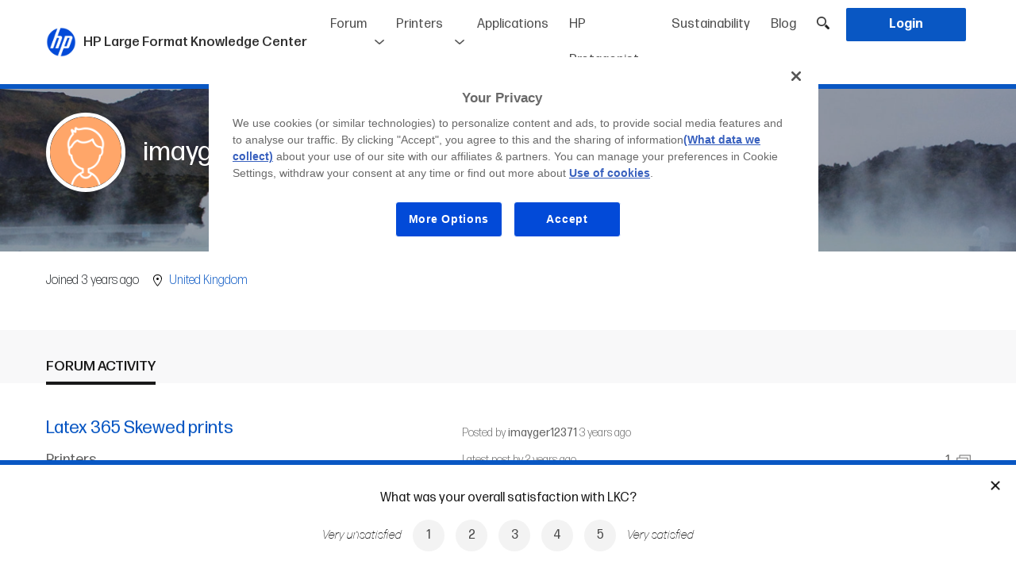

--- FILE ---
content_type: text/html; charset=UTF-8
request_url: https://lkc.hp.com/member/imayger12371
body_size: 187423
content:
<!DOCTYPE html>
<html lang="en-US">
    <head>

        <meta charset="utf-8">
                <title>Member - HP Large Format Knowledge Center</title>
                                    <meta name="description" content="">
            <meta name="title" content="">
                <meta name="viewport" content="width=device-width, initial-scale=1.0">
        <meta name="target_country" content="us"/>
        <meta name="web_section_id" content="R12140"/>
        <link rel="canonical" href="https://lkc.hp.com/member/imayger12371" />

        <link rel="apple-touch-icon" sizes="180x180" href="https://lkc.hp.com/themes/hp-lkc/assets/icons/apple-touch-icon.png">
        <link rel="icon" type="image/png" sizes="32x32" href="https://lkc.hp.com/themes/hp-lkc/assets/icons/favicon-32x32.png">
        <link rel="icon" type="image/png" sizes="16x16" href="https://lkc.hp.com/themes/hp-lkc/assets/icons/favicon-16x16.png">
        <link rel="manifest" href="https://lkc.hp.com/themes/hp-lkc/assets/icons/site.webmanifest">
        <link rel="shortcut icon" type="image/x-icon" href="https://lkc.hp.com/themes/hp-lkc/assets/icons/favicon.ico">

                    <link rel="alternate" type="application/rss+xml" title="RSS Feed for lkc.hp.com" href="/rss" />
        
        <link href="https://lkc.hp.com/themes/hp-lkc/assets/compiled/css/style.css" rel="stylesheet">
        <link href="https://lkc.hp.com/themes/hp-lkc/assets/css/selectize.css" rel="stylesheet">
                <link href="https://lkc.hp.com/themes/hp-lkc/assets/css/selectize.hp-lkc.css" rel="stylesheet">
        <link href="https://lkc.hp.com/themes/hp-lkc/assets/css/jquery.toast.css" rel="stylesheet">
        
        <script src="https://www.hp.com/cma/ng/lib/exceptions/privacy-banner.js" type="text/javascript" charset="UTF-8"></script>
        <script>//UDL Analytics: Load GTM container
            (function(w,d,s,l,i){w[l]=w[l]||[];w[l].push({'gtm.start':new Date().getTime(),event:'gtm.js'});var f=d.getElementsByTagName(s)[0],j=d.createElement(s),dl=l!='dataLayer'?'&l='+l:'';j.async=true;j.src='//www.googletagmanager.com/gtm.js?id='+i+dl;f.parentNode.insertBefore(j,f);})(window,document,'script','dataLayer','GTM-MZXB4R4');
        </script>
        <script>//UDL Analytics: Record page view
            dataLayer.push({
              event: 'e_pageView',
                              loginStatus: false
                          });
        </script>

        
    </head>
    <body>

        <!-- Header -->
        <header id="layout-header">
            <style>
    #layout-nav .navbar-nav .nav-item .avatar-wrapper {
        background-color: transparent;
        width: 40px;
        height: 40px;
        display: inline-block;
        vertical-align: middle;
        cursor: pointer;
    }

    #layout-nav .navbar-nav .nav-item .avatar-wrapper .avatar {
        background-size: cover;
        -webkit-background-size: cover;
        -moz-background-size: cover;
        -o-background-size: cover;
        background-position: 50% center;
        background-repeat: no-repeat;
        width: 36px;
        height: 36px;
        border-radius: 50%;
        border: 3px solid #0957C3;
    }

    #layout-nav .navbar-nav .nav-item .loged {
        background: transparent;
    }

    #layout-nav .navbar-nav .nav-item .loged:hover .login-dropdown-items {
        width: 120px; /*172px;*/
        top: 60px;
        left: -28px; /*-55px;*/
    }

    #layout-nav .navbar-nav .nav-item .loged:hover .login-dropdown-items li {
        padding: 0;
        padding-left: 35px;
        /*padding-right: 10px;*/
        background-position: 10px 50%;
        cursor: pointer;
    }

    #layout-nav .navbar-nav .nav-item .nav-link.bell {
        position: relative;
        cursor: pointer;
        z-index: 11;
        background-color: #FFF;
    }

    #layout-nav .navbar-nav .nav-item .nav-link.bell img {
        width: 22px;
    }

    #layout-nav .navbar-nav .nav-item .nav-link.bell .notifications-badge {
        position: absolute;
        top: 20px;
        right: 7px;
        width: 15px;
        height: 15px;
        border-radius: 50%;
        background-color: #cd0001;
        display: flex;
        align-items: center;
        justify-content: center;
    }

    #layout-nav .navbar-nav .nav-item .nav-link.bell .notifications-badge.hidden {
        display: none;
    }

    #layout-nav .navbar-nav .nav-item .nav-link.bell .notifications-badge .number {
        color: #FFF;
        font-weight: 400;
        font-size: 9px;
        line-height: 16px;
        text-align: center;
        -webkit-touch-callout: none; /* iOS Safari */
        -webkit-user-select: none; /* Safari */
        -khtml-user-select: none; /* Konqueror HTML */
        -moz-user-select: none; /* Old versions of Firefox */
        -ms-user-select: none; /* Internet Explorer/Edge */
            user-select: none; /* Non-prefixed version, currently
                                  supported by Chrome, Opera and Firefox */
    }

    #notifications-headermenu {
        /*display: none;*/
        position: absolute;
        top: 60px;
        right: 0;
        width: 400px; /*343px;*/
        z-index: 1032;
        line-height: normal;
        /*max-height: 205px;*/
        overflow-y: hidden;
        background-color: #FFF;
        border-bottom: 6px solid #0957C3;

        -webkit-transform: translateY(-100%);
        transform: translateY(-100%);
        -webkit-transform-origin: top;
        transform-origin: top;
        transition: all 0.5s;
        z-index: 10;

        -webkit-box-shadow: 0px 2px 5px 0px rgba(0,0,0,0.37);
        -moz-box-shadow: 0px 2px 5px 0px rgba(0,0,0,0.37);
        box-shadow: 0px 2px 5px 0px rgba(0,0,0,0.10);
    }

    #notifications-headermenu.is-visible {
        /*display: block;*/
        transform: translateY(0);
    }

    /*#layout-nav .navbar-nav .nav-item .nav-link.bell:hover + #notifications-headermenu, #notifications-headermenu:hover {
        display: block;
    }*/

    #notifications-headermenu .header {
        display: flex;
        justify-content: space-between;
        padding: 5px 10px;
    }

    #notifications-headermenu .header .title {
        color: #1A1A1A;
        font-weight: 400;
        font-size: 16px;
    }

    #notifications-headermenu .header .option a {
        font-size: 12px;
        font-weight: 400;
        color: #0957C3;
        cursor: pointer;
    }

    #notifications-headermenu .notifications-wrapper {
        max-height: 525px; /*205px;*/
        height: 100%;
        overflow-y: auto;
    }

    #notifications-headermenu .notifications-wrapper .notification {
        padding: 5px 0;
        /*height: 85px;*/
        background-color: #FFF;
        border-bottom: 2px solid #FFF;
        padding-left: 10px;
        cursor: pointer;
    }

    #notifications-headermenu .notifications-wrapper .notification:hover .notification-cell.info .title-notification-info {
        text-decoration: underline;
        color: #0957C3;
    }

    #notifications-headermenu .notifications-wrapper .notification:last-child {
        border-bottom: 0;
    }

    #notifications-headermenu .notifications-wrapper .notification.new {
        background-color: #F2F2F2;
    }

    #notifications-headermenu .notifications-wrapper .notification > a {
        display: table;
        width: 100%;
        height: 100%;
    }

    #notifications-headermenu .notifications-wrapper .notification > a:hover {
        text-decoration: none;
    }

    #notifications-headermenu .notifications-wrapper .notification .notification-cell {
        display: table-cell;
        vertical-align: middle;
    }

    #notifications-headermenu .notifications-wrapper .notification.new .is-new .new-indicator {
        width: 6px;
        height: 6px;
        background-color: #0957C3;
        border-radius: 50%;
        margin-left: auto;
        margin-right: auto;
    }

    #notifications-headermenu .notifications-wrapper .notification .notification-cell.is-new {
        /*border: 1px solid red;*/
        width: 15px;
    }

    #notifications-headermenu .notifications-wrapper .notification .notification-cell.image {
        width: 55px;
        /*border: 1px solid red;*/
    }

    #notifications-headermenu .notifications-wrapper .notification .notification-cell.image .notification-image-wrapper {
        border-radius: 50%;
        width: 45px;
        height: 45px;
        /*border: 1px solid red;*/
        margin-left: auto;
        margin-right: auto;
        background-size: cover;
        -webkit-background-size: cover;
        -moz-background-size: cover;
        -o-background-size: cover;
        background-position: 50% center;
    }

    #notifications-headermenu .notifications-wrapper .notification .notification-cell.info {
        padding-left: 5px;
        font-size: 13px;
        font-weight: 200;
        padding-right: 5px;
    }

    #notifications-headermenu .notifications-wrapper .notification .notification-cell.info .user-notification-info {
        color: #636363; /*#9a9a9a;*/
        font-weight: 200;
    }

    #notifications-headermenu .notifications-wrapper .notification .notification-cell.info .user-notification-info .name {
        font-weight: 400;
        /*font-color: #767676;*/
    }

    #notifications-headermenu .notifications-wrapper .notification .notification-cell.info .title-notification-info {
        color: #383838;
        font-weight: 400;
        font-size: 14px;
    }

    #notifications-headermenu .notifications-wrapper .notification .notification-cell.info .time-notification-info {
        color: #636363;
        font-weight: 200;
    }

    #notifications-headermenu .view-all {
        text-align: center;
        background-color: #F9F9F9;
        padding: 6px 0;
    }

    #notifications-headermenu .view-all.hidden {
        display: none;
    }

    #notifications-headermenu .view-all a {
        font-size: 12px;
        font-weight: 400;
        color: #0957C3;
        cursor: pointer;
    }

    .nav-item {
        z-index: 20;
    }

    .nav-item.item-bell {
        /*overflow: hidden;*/
        z-index: 19;
    }

    .loged .login-dropdown-items {
         border-bottom: 6px solid #0957C3;
         -webkit-box-shadow: 0px 2px 5px 0px rgba(0,0,0,0.37);
        -moz-box-shadow: 0px 2px 5px 0px rgba(0,0,0,0.37);
        box-shadow: 0px 2px 5px 0px rgba(0,0,0,0.37);
    }

    .header_desplegable  {

    }

    #mobile-bell {
        position: relative;
        display: none;
        vertical-align: middle;
        cursor: pointer;
        margin-right: 5px;
    }

    #mobile-bell img {
        position: relative;
        bottom: 1px;
        width: 22px;
    }

    #mobile-bell .notifications-badge {
        position: absolute;
        top: 1px;
        right: -6px;
        width: 15px;
        height: 15px;
        border-radius: 50%;
        background-color: #cd0001;
        display: flex;
        align-items: center;
        justify-content: center;
    }

    #mobile-bell .notifications-badge.hidden {
        display: none;
    }

    #mobile-bell .notifications-badge .number {
        color: #FFF;
        font-weight: 400;
        font-size: 9px;
        line-height: 16px;
        text-align: center;
        -webkit-touch-callout: none;
        -webkit-user-select: none;
        -khtml-user-select: none;
        -moz-user-select: none;
        -ms-user-select: none;
        user-select: none;
    }

    .nav-item.hide-in-desktop {
        display: none;
    }

    .nav-item.hide-in-desktop a {
        cursor: pointer;
    }

    #mark-all-notifications-as-read-header.hidden {
        display: none;
    }

    #notifications-headermenu .notifications-wrapper .no-notification-message {
        font-size: 16px;
        font-weight: 400;
        color: #B1B1B1; /*#7a7a7a;*/
        text-align: center;
        background-color: #F9F9F9; /*#f2f2f2;*/
    }

    #notifications-headermenu .notifications-wrapper .no-notification-message .table {
        margin-bottom: 0;
        width: 100%;
        display: table;
        height: 250px;
    }

    #notifications-headermenu .notifications-wrapper .no-notification-message .table .table-cell {
        display: table-cell;
    }

    /* typeahead */
    ul.typeahead li.active .dropdown-item {
        background-color: #f8f9fa;
    }

    @media (max-width: 1200px) {
        .navbar-brand span.navbar-brand-title {
            display: none;
        }
    }

    @media (max-width: 992px) {
        .navbar-nav {
            line-height: 28px;
            font-size: 0.95rem;
        }

        .navbar-brand {
            margin-right: 5px;
        }

        .navbar-brand span.navbar-brand-title {
            display: inline;
        }

        #headerSearchToggle {
            padding-left: 5px;
            padding-right: 5px;
        }

        #notifications-headermenu {
            display: none;
        }

        .nav-item.item-bell {
            display: none;
        }

        #mobile-bell {
            display: inline-block;
        }

        #notifications-headermenu {
            display: none;
        }

        .nav-item.hide-in-desktop {
            display: block;
        }
    }

    @media (max-width: 768px) {

    }

    @media (max-width: 576px) {
        header .navbar-brand img {
            max-width: 200px;
        }
    }

</style>
<script>
  function dismissMemberReview() {
      $.request('onDismissMemberReview', {
          success: function () {
              $("#membernotreviewed").fadeOut(200);
          }
      });
  }
</script>

<div class="navbar-border fixed-top bg-white ">
<nav id="layout-nav" class="navbar navbar-expand-lg navbar-light bg-white mr-auto ml-auto ">

      <a class="navbar-brand" href="https://lkc.hp.com"><img src="https://lkc.hp.com/themes/hp-lkc/assets/images/logo-hp.png">
    <span class="navbar-brand-title">
        HP Large Format Knowledge Center
    </span>
    <span class="navbar-brand-sub">

                                                  </span>


  </a>
<div>
    
    <a id="headerSearchToggle" href="javascript:;" class="nav-link headerSearchToggle  	d-inline-block d-lg-none"><img src="https://lkc.hp.com/themes/hp-lkc/assets/images/lupa.png" width="16" height="16" /></a>
    <button class="navbar-toggler" type="button" data-toggle="collapse" data-target="#navbarSupportedContent" aria-controls="navbarSupportedContent" aria-expanded="false" aria-label="Toggle navigation">
    <span class="navbar-toggler-icon"></span>
  </button>
</div>
  <div class="collapse navbar-collapse" id="navbarSupportedContent">
    <ul class="navbar-nav ml-auto">

            <li class="nav-item  forum-item header-forum-big">
        <a class="nav-link forum_general_link">Forum</a>
        <ul class="header_desplegable">
          <li><a href="https://lkc.hp.com/forum" class="nav-link ">English</a></li>
          <li><a href="https://lkc.hp.com/forum/es" class="nav-link ">Español</a></li>
                  </ul>
      </li>
      <li class="nav-item header-forum-small"><a href="https://lkc.hp.com/forum" class="nav-link ">Forum english</a></li>
      <li class="nav-item header-forum-small"><a href="https://lkc.hp.com/forum/es" class="nav-link ">Forum español</a></li>
        
                <li class="nav-item  printers-item header-printers-big">
            <a class="nav-link printers_general_link">Printers</a>
            <ul class="header_desplegable">
                <li><a href="https://lkc.hp.com/printers" class="nav-link ">Latex Printers</a></li>
                <li><a href="https://lkc.hp.com/printers/stitch" class="nav-link ">Stitch Printers</a></li>
                <li><a href="https://lkc.hp.com/printers/designjet" class="nav-link ">DesignJet Pro Printers</a></li>
                <li><a href="https://lkc.hp.com/printers/pagewidexl" class="nav-link ">PageWide XL Pro Printers</a></li>
            </ul>
        </li>
        <li class="nav-item header-printers-small"><a href="https://lkc.hp.com/printers" class="nav-link ">Latex Printers</a></li>
        <li class="nav-item header-printers-small"><a href="https://lkc.hp.com/printers/stitch" class="nav-link ">Stitch Printers</a></li>
        

                <li class="nav-item "><a href="https://lkc.hp.com/applications/categories/all" class="nav-link ">Applications</a>    </li>
        <li class="nav-item "><a href="https://lkc.hp.com/hp-protagonist/types/all" class="nav-link ">HP Protagonist</a>    </li>
        <li class="nav-item "><a href="https://lkc.hp.com/sustainability/types/all" class="nav-link ">Sustainability</a>    </li>
        <li class="nav-item "><a href="https://lkc.hp.com/blog/categories/all" class="nav-link ">Blog</a>    </li>

        
      <li class="nav-item d-none d-lg-block"><a id="headerSearchToggle" href="javascript:;" class="nav-link headerSearchToggle"><img src="https://lkc.hp.com/themes/hp-lkc/assets/images/lupa.png" width="16" height="16" /></a>    </li>
                        <li class="nav-item "><a href="#" class="nav-link text-white bg-primary login btn button_header" onclick="login()"><span>Login</span></a>    </li>
                </ul>

  </div>

</nav>
</div>


<div class="toolbarSearch">
  <div class="container position-relative">
    <input id="toolbarSearchBox" style="" type="text" name="search" class="form-control typeahead toolbarSearchBox " placeholder="Search" onkeypress="return onHeaderSearchKey(event, 'https://lkc.hp.com/search/###')" autocomplete="off">
    <div class="toolbarSearchCancel" style=" "><img src="https://lkc.hp.com/themes/hp-lkc/assets/images/cross.png" style="width: 15px;">&nbsp;&nbsp;<span style="position: relative; top: 1px;">Cancel search</span></div>
  </div>
  </div>


<script>
    function onHeaderSearchKey(event,searchpage) {
        var text = $('#toolbarSearchBox').val().trim();
        if (event.keyCode == 13) {
            if (text != '') {
                //location.href = searchpage.replace('###', encodeURIComponent(text));
                location.href = "/search/" + text;
            }
        }
    }

    function suggestDisplayName(item) {
        var text = item.name || "";
        switch (item.type) {
            /* ORIGINAL
            case 'ftopic':
                text = "Forum – " + text;
                break;
            case 'post':
                text = "Blog – " + text;
                break;
            case 'project':
                text = "Applications – " + text;
                break;
            case 'printer':
                text = "Printers – " + text;
                break;
            case 'tag':
              text = "Tags – " + text;
              break;
            case 'faq':
                text = "FAQ's –" + text;
                break;
          */
          // NOTA: Componemos el item con el tipo, de manera que en el highlighter montamos la versión HTML buena
          case 'ftopic':
            text = "Forum##" + text;
            break;
          case 'post':
            text = "Blog##" + text;
            break;
          case 'project':
            text = "Applications##" + text;
            break;
          case 'printer':
            text = "Printers##" + text;
            break;
          case 'protagonist':
            text = "Protagonists##" + text;
            break;
          case 'tag':
            text = "Tags##" + text;
            break;
          case 'faq':
            text = "FAQ's##" + text;
            break;

          //default: text += "***" . item.type; break;
        }
        return text;
    }

    function taHighlighter(item) {
      var text = this.query;
      if (text === '') {
        return item;
      }
      // Separamos el tipo del contenido
      var itemType = '';
      var itemText = '';
      if (item.indexOf('##') > 0) {
        itemType = item.split('##')[0];
        itemText = item.split('##')[1];
      } else {
        itemText = item;
      }

      var matches = itemText.match(/(>)([^<]*)(<)/gi);
      var first = [];
      var second = [];
      var i;
      if (matches && matches.length) {
        // html
        for (i = 0; i < matches.length; ++i) {
          if (matches[i].length > 2) {// escape '><'
            first.push(matches[i]);
          }
        }
      } else {
        // text
        first = [];
        first.push(itemText);
      }
      text = text.replace((/[\(\)\/\.\*\+\?\[\]]/gi), function (mat) {
        return '\\' + mat;
      });
      var reg = new RegExp(text, 'gi');
      var m;
      for (i = 0; i < first.length; ++i) {
        m = first[i].match(reg);
        if (m && m.length > 0) {// find all text nodes matches
          second.push(first[i]);
        }
      }
      for (i = 0; i < second.length; ++i) {
        itemText = itemText.replace(second[i], second[i].replace(reg, '<strong>$&</strong>'));
      }
      if (itemType != '') {
        return "<span class='searchbox_category'>" + itemType + "</span> " + itemText;
      } else {
        return itemText;
      }
    }

    document.addEventListener("DOMContentLoaded", function(event) {
        $('.toolbarSearchCancel').click(function() {
            $('.toolbarSearch').slideUp(100);
        });
        $('.headerSearchToggle').click(function() {
            if ($('.toolbarSearch').is(':visible')) {
                $('.toolbarSearch').slideUp(100);
            } else {
                $('.toolbarSearch').slideDown(100);
            }
        });

        var $input = $(".typeahead");
        /* VERSION ELASTIC SEARCH
        $input.typeahead({
            displayText: suggestDisplayName,
            //fitToElement: true,
            matcher: function() {
                return true;
            },
            sorter: function (texts) {
                return texts;
            },
            source: function (query, callback) {
                if (query == '' || query.length < 3) {
                    callback([]);
                    return;
                }
                var url = '/esearch/suggest/' + encodeURIComponent(query);
                console.log("URL: " + url);
                $.ajax({
                    url: url,
                    success:function (data) {
                        console.log(data);
                        var suggest = data.suggest;
                        if (suggest == null) {
                            callback([]);
                            return;
                        } else if (suggest["search-suggest"]) {
                            //console.log(suggest["search-suggest"]);
                            var res = suggest["search-suggest"][0]["options"];
                            if (!res) {
                                callback([]);
                                return;
                            } else {
                                var finalRes = [];
                                for (var i=0;i<res.length;i++) {
                                    finalRes.push({
                                        id: res[i]._id.split(':')[1],
                                        type: res[i]._source.type,
                                        name: res[i]._source.title
                                    });
                                }
                                console.log(finalRes);
                                callback(finalRes);
                                return;
                            }
                        } else {
                            callback([]);
                            return;
                        }
                    },
                    error: function () {
                        callback([]);
                    }
                });
            },
            autoSelect: false
        });
        $input.change(function() {
            var current = $input.typeahead("getActive");
            if (current) {
                // Some item from your model is active!
                if (suggestDisplayName(current) == $input.val()) {
                    // This means the exact match is found. Use toLowerCase() if you want case insensitive match.
                    location.href = '/esearch/result/' + current.type + "/" + current.id;
                } else {
                    //alert('2');
                    //var text = $('#toolbarSearchBox').val().trim();
                    //var searchpage = 'https://lkc.hp.com/search/###';
                    //location.href = searchpage.replace('###', encodeURIComponent(text));
                }
            } else {
                //alert('3');
                // Nothing is active so it is a new value (or maybe empty value)
                //var text = $('#toolbarSearchBox').val().trim();
                //var searchpage = 'https://lkc.hp.com/search/###';
                //location.href = searchpage.replace('###', encodeURIComponent(text));
            }
        });
    */


      /* VERSION SEARCH */
      $input.typeahead({
          displayText: suggestDisplayName,
          highlighter: taHighlighter,
          //fitToElement: true,
          matcher: function() {
              return true;
          },
          sorter: function (texts) {
              return texts;
          },
          source: function (query, callback) {
              if (query == '' || query.length < 3) {
                  callback([]);
                  return;
              }
              var url = '/search/suggest/' + encodeURIComponent(query);
              console.log("URL: " + url);
              $.ajax({
                  url: url,
                  success:function (data) {
                    console.log(data);
                    var suggest = data.suggest;
                    if (suggest == null) {
                      callback([]);
                      return;
                    } else {
                      var finalRes = [];
                      for (var i = 0; i < suggest.length; i++) {
                        finalRes.push({
                          id: suggest[i].id,
                          type: suggest[i].type,
                          name: suggest[i].name
                        });
                      }
                      console.log(finalRes);
                      callback(finalRes);
                      return;
                    }
                  },
                  error: function () {
                      callback([]);
                  }
              });
          },
          autoSelect: false
      });

        $('#toolbarSearchBox').on('input focus keypress keydown', function(e) {
            if (e.which == 38 || e.which == 40) {
                var text = $(this).val();
                if(text.indexOf('##') !== -1) {
                    text = text.replace('##', '  ');
                }
                $('#toolbarSearchBox').val(text);
            }
        });

        $input.change(function() {
          var current = $input.typeahead("getActive");
          if (current) {
              // Some item from your model is active!
              if (suggestDisplayName(current) == $input.val()) {
                  // This means the exact match is found. Use toLowerCase() if you want case insensitive match.
                  location.href = '/search/result/' + current.type + "/" + current.id;
              } else {
                  //alert('2');
                  //var text = $('#toolbarSearchBox').val().trim();
                  //var searchpage = 'https://lkc.hp.com/search/###';
                  //location.href = searchpage.replace('###', encodeURIComponent(text));
              }
          } else {
              //alert('3');
              // Nothing is active so it is a new value (or maybe empty value)
              //var text = $('#toolbarSearchBox').val().trim();
              //var searchpage = 'https://lkc.hp.com/search/###';
              //location.href = searchpage.replace('###', encodeURIComponent(text));
          }
      });

      /* menú de notificaciones */
        $('#layout-nav .navbar-nav .nav-item .nav-link.bell').click(function(event) {
            event.stopPropagation();

            //if(!$('#notifications-headermenu').is(':visible')) {
            if(!$('#notifications-headermenu').hasClass('is-visible')) {
                $.request('onGetNotifications', {
                    success: function(result) {
                        console.log(result);
                        if(result.status == 'ok') {
                            var notificationsWrapper = $('#notifications-headermenu').find('.notifications-wrapper');
                            notificationsWrapper.empty();

                            if(result.notificationsNewCount > 0) {
                                $('#notifications-badge-header').removeClass('hidden');
                                $('#notifications-badge-header-mobile').removeClass('hidden');
                                $('#mark-all-notifications-as-read-header').removeClass('hidden');
                                $('#notifications-headermenu .view-all').removeClass('hidden');

                            } else if(result.notificationsNewCount == 0) {
                                $('#notifications-badge-header').addClass('hidden');
                                $('#notifications-badge-header-mobile').addClass('hidden');
                                $('#mark-all-notifications-as-read-header').addClass('hidden');
                                $('#notifications-headermenu .view-all').addClass('hidden');

                                var noNotificationMessage = '<div class="no-notification-message">' +
                                                                '<div class="table">' +
                                                                    '<div class="table-cell align-middle">' +
                                                                        'You\'re all caught up!<br />Check back later for new notifications' +
                                                                    '</div>' +
                                                                '</div>' +
                                                            '</div>';
                                notificationsWrapper.html(noNotificationMessage);

                            }
                            for(var i=0; i<result.notifications.length; i++) {
                                var notificationTemplate = '<div class="notification #NEWCLASS#" onClick="viewNotification(#ID#)">' +
                                                                '<a>' +
                                                                    '<div class="notification-cell is-new">' +
                                                                        '#NEWINDICATOR#' +
                                                                    '</div>' +
                                                                    '<div class="notification-cell image">' +
                                                                        '<div class="notification-image-wrapper" style="background-image: url(#AVATARURL#);">' +
                                                                        '</div>' +
                                                                    '</div>' +
                                                                    '<div class="notification-cell info">' +
                                                                        '<div class="user-notification-info">' +
                                                                            '<span class="name">#USERNAME#</span><span> #MESSAGE#</span>' +
                                                                        '</div>' +
                                                                        '<div class="title-notification-info">' +
                                                                            '#TITLE#' +
                                                                        '</div>' +
                                                                        '<div class="time-notification-info">' +
                                                                            '#WHEN#' +
                                                                        '</div>' +
                                                                    '</div>' +
                                                                '</a>' +
                                                            '</div>';

                                if(parseInt(result.notifications[i].viewed) == 0) {
                                    notificationTemplate = notificationTemplate.replace('#NEWCLASS#', 'new');
                                    notificationTemplate = notificationTemplate.replace('#NEWINDICATOR#', '<div class="new-indicator"></div>');
                                } else if(parseInt(result.notifications[i].viewed) == 1) {
                                    notificationTemplate = notificationTemplate.replace('#NEWCLASS#', '');
                                    notificationTemplate = notificationTemplate.replace('#NEWINDICATOR#', '');
                                }

                                var message = '';
                                switch(result.notifications[i].type) {
                                    case 'FCOMMENT':
                                        message = 'answered your thread';
                                        break;
                                    case 'BLOG':
                                        message = 'published a new printer blog post';
                                        break;
                                    case 'APPLICATION':
                                        message = 'published a new application project';
                                        break;
                                    case 'HPPROTAGONIST':
                                        message = 'published a new HP Protagonist';
                                        break;
                                    case 'SUSTAIN':
                                        message = 'published a new sustainability post';
                                        break;
                                    case 'MENTION':
                                        message = 'mentioned you in the thread';
                                        break;
                                    default:
                                        message = '';
                                }

                                notificationTemplate = notificationTemplate.replace('#MESSAGE#', message);

                                //notificationTemplate = notificationTemplate.replace('#ELEMENTURL#', result.notifications[i].url);
                                notificationTemplate = notificationTemplate.replace('#ID#', result.notifications[i].id);
                                notificationTemplate = notificationTemplate.replace('#AVATARURL#', result.notifications[i].avatarUrl);
                                notificationTemplate = notificationTemplate.replace('#USERNAME#', result.notifications[i].memberTargetUserName);
                                notificationTemplate = notificationTemplate.replace('#TITLE#', result.notifications[i].title);
                                notificationTemplate = notificationTemplate.replace('#WHEN#', result.notifications[i].when);

                                notificationsWrapper.append(notificationTemplate);
                            }

                            $('#notifications-bell-number').html(result.notificationsNewCount);
                            $('#notifications-bell-number-mobile').html(result.notificationsNewCount);
                            //$('#notifications-headermenu').show();
                            $('#notifications-headermenu').addClass('is-visible');
                        }
                    }
                });
            } else {
                //$('#notifications-headermenu').hide();
                $('#notifications-headermenu').removeClass('is-visible');
            }
        });

        $(document).click(function() {
            if($('#notifications-headermenu').is(':visible')) {
                //$('#notifications-headermenu').hide();
                $('#notifications-headermenu').removeClass('is-visible');
            }
        });


        $('#notifications-headermenu').click(function(event) {
            event.stopPropagation();
        });


        $('#mark-all-notifications-as-read-header').click(function() {
            $.request('onMarkAllNotificationsAsRead', {
                success: function(result) {
                    if(result.status == 'ok') {
                        if($('#notifications').length) {
                            notifications = $('#notifications .notifications-wrapper').find('.notification');
                            for(var i=0; i<notifications.length; i++) {
                                notification = notifications[i];
                                if($(notification).hasClass('new')) {
                                    $(notification).removeClass('new');
                                    var isNewCell = $(notification).find('.is-new');
                                    isNewCell.empty();
                                }
                            }

                            $('#mark-all-notifications-as-read').hide();
                            var separator = $('#notifications').find('.separator');
                            separator.hide();
                        }

                        $('#notifications-badge-header').addClass('hidden');
                        $('#notifications-badge-header-mobile').addClass('hidden');

                        $('#notifications-bell-number').empty();
                        $('#notifications-bell-number-mobile').empty();

                        //$('#notifications-headermenu').hide();
                        $('#notifications-headermenu').removeClass('is-visible');
                    }
                }
            });
        });

        $('#mobile-bell .mobile-bell-link').click(function() {
            window.location.href = "https://lkc.hp.com/notifications";
        });
        /* fin menú de notificaciones */

    });

    function viewNotification(id) {
        $.request('onMarkedNotificationViewed', { data: { idNotification: id} });
    }
</script>
        </header>

            <input type="hidden" id="HPComponentsStateData" name="HPComponentsStateData" value="">

        <!-- Content -->
        <section id="layout-content">
            <div class="member">
    <style>
    #profile-header {
        height: 250px;
        background-size: cover;
        -webkit-background-size: cover;
        -moz-background-size: cover;
        -o-background-size: cover;
        background-position: 50% center;
        background-repeat: no-repeat;
        position: relative;
    }

    #profile-header .dark-layer {
        position: absolute;
        top: 0;
        left: 0;
        width: 100%;
        height: 100%;
        background-color: rgba(0, 0, 0, 0.3);
    }

    #profile-header .container {
        position: relative;
    }

    .table {
        display: table;
    }

    .table-cell {
        display: table-cell;
    }

    .align-middle {
        vertical-align: middle;
    }

    #profile-header .table {
        height: 250px;
        margin-bottom: 0;
    }

    #profile-header .avatar-wrapper {
        background-color: transparent; /*#FFF;*/
        width: 100px;
        height: 100px;
        border-radius: 50%;
        border: 5px solid #FFF;
        /*padding: 10px;*/
    }

    #profile-header .avatar-wrapper .avatar {
        background-size: cover;
        -webkit-background-size: cover;
        -moz-background-size: cover;
        -o-background-size: cover;
        background-position: 50% center;
        background-repeat: no-repeat;
        width: 90px;
        height: 90px;
        border-radius: 50%;
        /*position: relative;
        left: -5px;
        top: -5px;*/
    }

    #profile-header .avatar-space {
        width: 122px;
    }

    #profile-header .full-name {
        color: #FFF;
        font-weight: 400;
        font-size: 34px;
        margin-right: 10px;
        vertical-align: middle;
        display: inline-block;
        margin-bottom: 0;
    }

    #profile-header .edit-profile-button {
        vertical-align: middle;
    }

    #profile-header .official-logo {
        vertical-align: middle;
        margin-right: 5px;
    }

    #profile-header .official {
        font-weight: 400;
        font-size: 18px;
        color: #0957C3;
        vertical-align: middle;
        padding-right: 10px;
    }

    #profile-header .rol {
        font-weight: 200;
        font-size: 16px;
        color: #FFF;
        vertical-align: middle;
        border-left: 1px solid #FFF;
        padding-left: 10px;
    }

    .member .location {
        padding-top: 25px;
        padding-bottom: 10px; /*0;*/
        padding-left: 15px;
        padding-right: 15px;
    }

    .member .location .location-ico {
        margin-left: 10px;
    }

    #company-data .company-name {
        font-size: 20px;
        font-weight: 400;
        color: #1A1A1A;
    }

    #company-data .company-email {
        font-size: 16px;
        font-weight: 200;
        color: #0957C3;
        text-decoration: underline;
        /*padding-right: 7px;*/
    }

    #company-data .company-web {
        font-size: 16px;
        font-weight: 200;
        color: #0957C3;
        text-decoration: underline;
        /*padding-left: 7px;*/
    }

    #company-data .company-description {
        font-size: 16px; /*18px;*/
        font-weight: 200;
        color: #1A1A1A;
    }

    #company-data .left {
        width: 33.33%;
    }

    #company-data .right {
        width: 66.66%;
    }

    #company-data .separator {
        display: inline-block;
        vertical-align: middle;
        width: 1px;
        height: 12px;
        background-color: #1A1A1A;
        margin-left: 7px;
        margin-right: 7px;
    }

    .member .member-actions .container {
        position: relative;
    }

    .member .member-actions {
        padding-top: 25px;
        padding-bottom: 0;
    }

    .member .member-actions .show-us-your-project-button {
        position: absolute;
        top: 50%;
        margin-top: -33px;
        right: 15px;
        font-size: 18px;
        font-weight: 400;
        color: #0957C3;
        background-color: transparent;
        border: 1px solid #0957C3;
        height: 40px;
        /*line-height: 40px;*/
        cursor: pointer;
    }

    .member .member-actions .show-us-your-project-button img {
        margin-right: 8px;
        width: 15px;
        height: auto;
        vertical-align: middle;
    }

    .member .member-actions .show-us-your-project-button span {
        vertical-align: middle;
    }

    .member .member-actions .show-us-your-project-button a:hover {
        color: #0957C3;
        text-decoration: none;
    }

    @media (max-width: 992px) {
        .member-actions.filter {
            display: block;
        }

        .member .member-actions {
            padding-bottom: 20px;
        }

        .member-actions.filter .nav {
            display: block;
        }

        .member .member-actions .show-us-your-project-button {
            position: static;
            display: block;
            margin-left: auto;
            margin-right: auto;
            margin-top: 20px;
        }
    }

    @media (max-width: 767px) {
        #profile-header {
            height: 131px;
            margin-bottom: 140px;
        }

        #profile-header .table {
            height: 131px;
        }

        #profile-header .avatar-wrapper {
            position: absolute;
            margin-left: auto;
            margin-right: auto;
            left: 0;
            right: 0;
            bottom: -50px;
            -webkit-box-shadow: 0px 0px 5px 0px rgba(0,0,0,0.75);
            -moz-box-shadow: 0px 0px 5px 0px rgba(0,0,0,0.75);
            box-shadow: 0px 0px 5px 0px rgba(0,0,0,0.75);
        }

        #open-edit-profile-popup {
            position: absolute;
            /*bottom: -50px;*/
            top: -40px;
            right: 0;
            left: 100px;
            margin-left: auto;
            margin-right: auto;
            text-align: center;
        }

        #profile-header .avatar-space {
            width: 0;
        }

        #profile-header .data-space {
            display: block;
            width: 100%;
            text-align: center;
            position: absolute;
            left: 0;
            right: 0;
            margin-left: auto;
            margin-right: auto;
            bottom: -140px;
        }

        #profile-header .full-name {
            color: #000;
        }

        #profile-header .rol {
            color: #000;
            border-left: 1px solid #000;
        }

        .member .location {
            text-align: center;
            margin-bottom: 25px;
            padding-bottom: 0;
        }

        #company-data .table {
            display: table;
        }

        #company-data .table-cell {
            display: block;
            width: 100%;
        }

        #company-data .company-name, #company-data .company-description {
            text-align: center;
        }

        #company-data .email-web-wrapper .company-email {
            padding-right: 0;
            margin-bottom: 2px;
        }

        #company-data .email-web-wrapper .company-web {
            padding-left: 0;
        }

        #company-data .separator {
            display: none;
        }

        #company-data .email-web-wrapper .company-email, #company-data .email-web-wrapper .company-web {
            display: block;
            text-align: center;
        }

        #company-data .company-name {
            margin-bottom: 8px;
        }

        #company-data .email-web-wrapper {
            margin-bottom: 25px;
        }



    @media (max-width: 576px) {

    }
</style>

<!--<div class="pagetitle ">
    <div class="overlay">
    </div>
        <img src="https://lkc.hp.com/themes/hp-lkc/assets/images/bgmember.png" class="imgpagetitle"/>
        <div class="container position-relative">
        <div class="author-top" style="width: 100%;">
            <div class="authorimg-container">

                                <div class="authorimg" style="width: 80px; height: 80px; background:url('https://lkc.hp.com/themes/hp-lkc/assets/images/placeholder_avatar.png') center center/cover no-repeat"></div>
                
            </div>
            <div class="container-texts" style="padding-left: 30px;">
                <span class="authorname">imayger12371</span>
                            </div>
        </div>
    </div>
</div>-->

<!-- cabecera nueva -->
    
    <div id="profile-header" style="background-image: url('/themes/hp-lkc/assets/images/poster/profile_poster_preset2.png')">
    <div class="dark-layer"></div>
    <div class="container">
        <div class="table">
            <div class="table-cell align-middle avatar-space">
                <div class="avatar-wrapper">
                    <div class="avatar" style="background-image: url('/themes/hp-lkc/assets/images/avatars/profile_photo_preset1.png')">
                    </div>
                </div>
            </div>
            <div class=" table-cell align-middle data-space">
                <div>
                    <h1 class="full-name">imayger12371</h1>
                                    </div>
                             </div>
        </div>
    </div>
</div>
<!-- fin cabecera nueva -->

<div class="container location">
    <span class="profileage">Joined 3 years ago <img class="location-ico" src="https://lkc.hp.com/themes/hp-lkc/assets/images/locationshape.svg" class=""> <a href="https://www.google.es/maps/place/United Kingdom/" target="_blank">United Kingdom</a></span>
</div>


<!--<div class="member-actions filter">
    <div class="container">
        <ul class="nav">
            <li class="nav-item tag-item">
                <a class="nav-link active" href="https://lkc.hp.com/member_old/imayger12371">Forum activity<div><div></div></div></a>
            </li>
                                                                    </ul>
    </div>
</div>-->

<div class="member-actions filter">
    <div class="container">
        <ul class="nav">
            <li class="nav-item tag-item">
                <a class="nav-link active" href="https://lkc.hp.com/member/imayger12371">Forum activity<div><div></div></div></a>
            </li>
                    </ul>
            </div>
</div>    <div class="latestdiscussions">
        <div class="container">
                <div class="container"id="MemberForumTopicsList_items">

                                                







<div class="row">

    <div class="first_info">
        <span class="topic">
            <a href="https://lkc.hp.com/forum/default/latex-365-skewed-prints">Latex 365 Skewed prints
                            </a>
        </span>
        <span class="author">Posted by <a href="https://lkc.hp.com/member/imayger12371">imayger12371</a>  3 years ago</span>
        </span>

    </div>

    <div class="second_info">
            <span><span class="category">
                <a href="https://lkc.hp.com/forum/printers">Printers
                                    </a>
            </span>
            <span class="tags">
                                </span></span>
        <span class="latest">Latest post  by <a href=""></a>  2 years ago</span>
        <span class="comments"><a href="https://lkc.hp.com/forum/default/latex-365-skewed-prints"> 1<img src="https://lkc.hp.com/themes/hp-lkc/assets/images/commentsbubble.png"/></a></span>
    </div>

    <!-- <div class="col-10 col-md-6">
        <span class="topic">
            <a href="https://lkc.hp.com/forum/default/latex-365-skewed-prints">Latex 365 Skewed prints 
                            </a>
        </span>
        <span class="category">

            <a href="https://lkc.hp.com/forum/printers">Printers
                            </a></span>
        <span class="tags">

                               </span>
    </div>
    <div class="col-4 d-none d-md-block">
        <span class="author">Posted by <a href="https://lkc.hp.com/member/imayger12371">imayger12371</a>  3 years ago</span>
        <span class="latest">Latest post  by <a href=""></a>  2 years ago</span>
    </div>
    <div class="col-2 col-md-2">
        </span>
        <span class="comments"><a href="https://lkc.hp.com/forum/default/latex-365-skewed-prints"> 1<img src="https://lkc.hp.com/themes/hp-lkc/assets/images/commentsbubble.png"/></a></span>
    </div> -->

</div>



<script>
        document.addEventListener("DOMContentLoaded", function(event) {
        PageComponentsState.saveComponentState("MemberForumTopicsList", { page: '0', filter: "eyJzZWFyY2giOiIifQ==", count: 1 });
    });
    </script>
    

                                                                        <form id="MemberForumTopicsList_form" data-request="MemberForumTopicsList::onRequestPage">
    <input name="_token" type="hidden" value="8zxhpcMofiZK0psDA4c3euDRdv3suGIHZdc8rOlj">
    <input id="MemberForumTopicsList_form_count" type="hidden" name="count" value="1">
    <input id="MemberForumTopicsList_form_filter" type="hidden" name="filter" value="eyJzZWFyY2giOiIifQ==">
    <input id="MemberForumTopicsList_form_page" type="hidden" name="page" value="0">
        <input id="MemberForumTopicsList_form_load" type="hidden" name="load" value="fromStart">
        </form>
<script>
    // Submit del form
    document.addEventListener("DOMContentLoaded", function(event) {
        // Cargamos el contenido inicial...
        PageComponentsState.init();
        var state = PageComponentsState.getComponentState("MemberForumTopicsList");
        var isStatic =  true ;
        if (state != null) {
            if (state.hasOwnProperty('page')) {
                $("#MemberForumTopicsList_form_page").val(state.page);
            } else {
                $("#MemberForumTopicsList_form_page").val(0);
            }
            if (state.filter && state.hasOwnProperty('filter') && state.filter != '') {
                $("#MemberForumTopicsList_form_filter").val(state.filter);
            }
            if (state.hasOwnProperty('count')) {
                $("#MemberForumTopicsList_form_count").val(state.count);
            }
        }
                /*if (!isStatic)
            $("#MemberForumTopicsList_form").submit();*/
        /*if(!isStatic) {
            setTimeout(function() {
                $.request("MemberForumTopicsList::onRequestPage");
            }, 5000);
        }*/
        if(!isStatic) {
            oc.request("#MemberForumTopicsList_form");
        }
    });
</script>

                </div>
        </div>
</div></div>        </section>

        <!-- Footer -->
        <footer id="layout-footer">
            <style>
    #footer-summary {
        background-color: #F9F9F9;
        padding-bottom: 50px;
        padding-top: 50px;
    }

    #footer-summary .block {
        padding-left: 15px;
        padding-right: 15px;
        padding-top: 20px;
        padding-bottom: 15px;
        background-color: #FFF;
        height: 100%;
    }

    #footer-summary .block.members-online {
        padding-left: 0;
        padding-right: 0;
    }

    #footer-summary .block .title {
        text-align: center;
        font-weight: 400;
        font-size: 28px;
        color: #1A1A1A;
        margin-bottom: 25px;
    }

    #footer-summary .block .block-content .users-online-wrapper {
        display: table;
        margin-left: auto;
        margin-right: auto;
        text-align: center;
        margin-top: 20px;
        margin-bottom: 8px;

        background-color: #0957C3;
        border-radius: 50%;
        width: 80px;
        height: 80px;
        display: flex;
        flex-direction: column;
        align-items: center;
        justify-content: center;
    }

    #footer-summary .block .block-content .users-online-wrapper .number {
        font-weight: 500;
        font-size: 50px;
        line-height: 50px;
        display: inline-block;
        color: white;
    }

    #footer-summary .block .avatars-users-online {
        position: relative;
        height: 38px;
        width: 78px;
        margin-left: auto;
        margin-right: auto;
        margin-bottom: 25px;
    }

    #footer-summary .block .avatars-users-online .avatar {
        position: absolute;
        top: 0;
        background-size: cover;
        -webkit-background-size: cover;
        -moz-background-size: cover;
        -o-background-size: cover;
        background-position: 50% center;
        background-repeat: no-repeat;
        width: 36px;
        height: 36px;
        border-radius: 50%;
        border: 3px solid #FFF;
        background-color: transparent;
    }

    #footer-summary .block .avatars-users-online .avatar.avatar1 {
        left: 0px;
        z-index: 3;
    }

    #footer-summary .block .avatars-users-online .avatar.avatar2 {
        left: 20px;
        z-index: 2;
    }

    #footer-summary .block .avatars-users-online .avatar.avatar3 {
        left: 40px;
        z-index: 1;
    }

    #footer-summary .block .items .item {
        display: flex;
        justify-content: space-between;
        align-items: center;
        border-top: 1px solid #e5e8e8;
        padding-top: 10px;
        padding-bottom: 10px;
    }

    #footer-summary .block.members-online .items .item {
        border-top: 1px solid #147aa8
    }

    #footer-summary .block.members-online .items .item:first-child {
        border-top: 0;
    }

    #footer-summary .block.top-user-applications .items .item:first-child, #footer-summary .block.community-heroes .items .item:first-child {
        border-top: 0;
    }

    #footer-summary .block .items .item .right {
        width: 70px;
    }

    #footer-summary .block .items .item .concept {
        font-size: 18px;
        line-height: 26px;
        font-weight: 400;
        color: #FFF; /*#595A5C;*/
    }

    #footer-summary .block .items .item .value {
        font-size: 26px;
        line-height: 26px;
        font-weight: 400;
        color: #FFF; /*#1A1A1A;*/
    }

    #footer-summary .block .items .item .type {
        font-weight: 400;
        font-size: 16px;
        color: #0957C3;
        margin-bottom: 2px;
    }

    #footer-summary .block .items .item .project-name {
        font-weight: 400;
        font-size: 18px;
        /*line-height: 20px;*/
        color: #818181;
    }

    #footer-summary .block .items .item .likes-wrapper, #footer-summary .block .items .item .posts-wrapper {
        display: table;
        margin: 0 0 0 auto;
        white-space: nowrap;
    }

    #footer-summary .block .items .item .likes-number {
        font-weight: 400;
        font-size: 14px;
        color: #4A4A4A;
        display: inline-block;
        vertical-align: middle;
        width: 30px;
    }

    #footer-summary .block .items .item .likes-wrapper img {
        margin-right: 5px;
        vertical-align: middle;
    }

    #footer-summary .block .items .item .posts-wrapper img {
        vertical-align: middle;
        width: 18px;
    }

    #footer-summary .block .items .item .posts-wrapper .posts-number {
        color: #767676;
        font-size: 16px;
        font-weight: 400;
        vertical-align: middle;
        margin-right: 5px;
    }

    #footer-summary .block .items .item .left .avatar {
        background-size: cover;
        -webkit-background-size: cover;
        -moz-background-size: cover;
        -o-background-size: cover;
        background-position: 50% center;
        background-repeat: no-repeat;
        width: 36px;
        height: 36px;
        border-radius: 50%;
        background-color: transparent;
        display: inline-block;
        margin-right: 20px;
        vertical-align: middle;
    }

    #footer-summary .block .items .item .left .username {
        display: inline-block;
        vertical-align: middle;
        font-weight: 400;
        font-size: 22px;
        color: #767676;
    }

    #footer-summary .block .items .item .left .username a {
        color: #767676;
    }

    #footer-summary .block .items .item a:hover {
        color: #0957C3
    }

    #footer-summary .container {
        width: 100%;
        padding-right: 15px;
        padding-left: 15px;
        margin-right: auto;
        margin-left: auto;
    }

    #footer-summary .block.members-online .items {
        background-color: #0957C3;
        padding-left: 15px;
        padding-right: 15px;
    }

    #bottom-bar {
        background-color: #0957C3;
        position: fixed;
        left: 0;
        bottom: 0;
        width: 100%;
        display: none;
        z-index: 10;
    }

    #bottom-bar .bottom-bar-wrapper {
        display: table;
        margin-left: auto;
        margin-right: auto;
        padding-top: 7px;
        padding-bottom: 7px;
    }

    #bottom-bar .bottom-bar-wrapper span {
        color: #FFF;
        font-size: 16px;
        text-align: center;
        font-weight: 200;
    }

    #bottom-bar .white-btn.transpaent {
        margin-left: 10px;
        background-color: transparent;
        border-color: #FFF;
        color: #FFF;
        font-size: 15px;
        font-weight: 200;
        padding: 4px 20px;
    }

    #bottom-bar .white-btn {
        background-color: #FFF;
        color: #000;
        border: solid 1px #000;
        border-top-color: rgb(0, 0, 0);
        border-right-color: rgb(0, 0, 0);
        border-bottom-color: rgb(0, 0, 0);
        border-left-color: rgb(0, 0, 0);
        border-radius: 4px;
        padding: 8px 20px;
        font-size: 18px;
        text-transform: uppercase;
        display: inline-block;
        transition: all .5s;
        line-height: 24px;
    }

    #bottom-bar .white-btn.transpaent:hover, #bottom-bar .white-btn.transpaent:focus {
        background-color: #FFF;
        color: #0957C3;
    }

    body.with-bottombar {
        padding-bottom: 50px;
    }

    /* social */
    #social-bar {
        /*display: table;
        margin-left: auto;
        margin-right: auto;*/
        background-color: #FFF;
        margin-bottom: 35px;
    }

    #social-bar.all-space-center {
        display: table;
        margin-left: auto;
        margin-right: auto;
    }

    #social-bar .text {
        text-align: left; /*center;*/
        color: #1A1A1A;
        font-size: 22px;
        margin-bottom: 15px;
    }

    #social-bar.all-space-center .text {
        text-align: center;
    }

    #social-bar ul {
        padding-left: 0;
        list-style-type: none;
    }

    #social-bar ul li {
        display: inline-block;
        margin-left: 8px;
        margin-right: 8px;
    }

    #social-bar ul li:first-child {
        margin-left: 0;
    }

    #social-bar ul li:last-child {
        margin-right: 0;
    }
    /* fin social */

    /* newsletter */
    #social-bar-newsletter-wrapper {
        margin-top: 35px;
        margin-bottom: 58px;
    }

    #social-bar-newsletter-wrapper .newsletter-wrapper .title {
        text-align: left;
        color: #1A1A1A;
        font-size: 22px;
        margin-bottom: 15px;
    }

    #social-bar-newsletter-wrapper .newsletter-wrapper .subtitle {
        font-size: 17px;
        line-height: 22px;
    }

    #social-bar-newsletter-wrapper .newsletter-wrapper .newsletter-input-button-wrapper button {
        background-color: #1182CC;
        color: #FFF;
        border: 0;
        /*border: 1px solid #1182CC;*/
        font-size: 14px;
        line-height: 14px;
        font-weight: 400;
        /*padding: 14px 53px;*/
        padding-top: 0;
        padding-bottom: 0;
        vertical-align: middle;
        text-align: center;
        width: 134px;
        height: 42px;
    }

    #social-bar-newsletter-wrapper .newsletter-wrapper .newsletter-input-button-wrapper {
        /* fix whitespace */
        font-size: 0;
        margin-bottom: 20px;
    }

    #social-bar-newsletter-wrapper .newsletter-wrapper .newsletter-input-button-wrapper input {
        font-size: 14px;
        line-height: 14px;
        font-weight: 400;
        /*padding: 11px 15px;*/
        padding-left: 15px;
        padding-right: 15px;
        padding-top: 0;
        padding-bottom: 0;
        vertical-align: middle;
        height: 42px;
        width: calc(100% - 134px);
        outline: 0;
    }

    #social-bar-newsletter-wrapper .newsletter-wrapper .info {
        font-size: 12px;
        font-weight: 400;
        color: #979797;
    }

    #social-bar-newsletter-wrapper .newsletter-wrapper .info.no-registered {
        font-size: 14px;
        line-height: 23px;
    }

    #social-bar-newsletter-wrapper .newsletter-wrapper .info input[type='checkbox'] {
        cursor: pointer;
        display: inline;
        margin-right: 10px;
    }

    #social-bar-newsletter-wrapper .newsletter-wrapper .info label {
        cursor: pointer;
        display: inline;
    }

    #social-bar-newsletter-wrapper .newsletter-wrapper .info > div {
        margin-bottom: 13px;
    }
    /* fin newsletter */

    /* the print hub */
    #link-print-hub {
        margin-top: 30px;
    }

    #link-print-hub a:hover {
        text-decoration: none;
    }

    #link-print-hub img {
        vertical-align: middle;
        margin-right: 12px;
        width: 43px;
        height: auto;
    }

    #link-print-hub span {
        vertical-align: middle;
    }
    /* fin the print hub */

    @media (max-width: 767px) {
        #footer-summary {
            padding-top: 25px;
            padding-bottom: 10px;
        }

        #footer-summary .col-md-4 {
            margin-bottom: 15px;
        }

        #bottom-bar {
            /*display: block!important;
            position: static;*/
        }

        #bottom-bar .bottom-bar-wrapper span {
            margin-bottom: 5px;
        }

        #bottom-bar .bottom-bar-wrapper span, #bottom-bar .bottom-bar-wrapper a {
            display: block;
            text-align: center;
        }

        #bottom-bar .bottom-bar-wrapper a {
            margin-left: auto;
            margin-right: auto;
        }

        body.with-bottombar {
            /*padding-bottom: 0;*/
            padding-bottom: 79px;
        }

        /* social */
        #social-bar {
            margin-bottom: 25px; /*0;*/
            display: table;
            margin-left: auto;
            margin-right: auto;
        }

        #social-bar .text {
            text-align: center;
        }

        #social-bar-newsletter-wrapper .newsletter-wrapper .title {
            text-align: center;
        }

        #social-bar-newsletter-wrapper {
            margin-top: 35px;
            margin-bottom: 35px;
        }
        /* fin social */
    }
</style>
<div id="footer-summary">
    <div class="container">
        <div class="row">
            <div class="col-md-4">
                <div class="block top-user-applications">
                    <div class="title">
                        Top user applications
                                            </div>
                    <div class="block-content">
                        <div class="items">
                                                            <div class="item">
                                    <div class="left">
                                        <div class="type">
                                            Project
                                        </div>
                                        <div class="project-name">
                                            <a href="/applications/office-wall-graphic-2">Office Wall Graphic</a>
                                        </div>
                                    </div>
                                    <div class="right">
                                        <div class="likes-wrapper">
                                            <img src="https://lkc.hp.com/themes/hp-lkc/assets/images/little-heart.png"/><span class="likes-number">34</span>
                                        </div>
                                    </div>
                                </div>
                                                            <div class="item">
                                    <div class="left">
                                        <div class="type">
                                            Project
                                        </div>
                                        <div class="project-name">
                                            <a href="/applications/the-athletes-foot-brooks-campaign">The Athlete&#039;s Foot Brooks Campaign</a>
                                        </div>
                                    </div>
                                    <div class="right">
                                        <div class="likes-wrapper">
                                            <img src="https://lkc.hp.com/themes/hp-lkc/assets/images/little-heart.png"/><span class="likes-number">13</span>
                                        </div>
                                    </div>
                                </div>
                                                            <div class="item">
                                    <div class="left">
                                        <div class="type">
                                            Project
                                        </div>
                                        <div class="project-name">
                                            <a href="/applications/printed-wall-mural">Printed Wall Mural</a>
                                        </div>
                                    </div>
                                    <div class="right">
                                        <div class="likes-wrapper">
                                            <img src="https://lkc.hp.com/themes/hp-lkc/assets/images/little-heart.png"/><span class="likes-number">10</span>
                                        </div>
                                    </div>
                                </div>
                                                            <div class="item">
                                    <div class="left">
                                        <div class="type">
                                            Project
                                        </div>
                                        <div class="project-name">
                                            <a href="/applications/inshop-branding">Inshop Branding</a>
                                        </div>
                                    </div>
                                    <div class="right">
                                        <div class="likes-wrapper">
                                            <img src="https://lkc.hp.com/themes/hp-lkc/assets/images/little-heart.png"/><span class="likes-number">4</span>
                                        </div>
                                    </div>
                                </div>
                                                    </div>
                    </div>
                </div>
            </div>
            <div class="col-md-4">
                <div class="block members-online">
                    <div class="title">
                        Members online
                    </div>
                    <div class="block-content">
                        <div class="users-online-wrapper">
                            <span class="number">4</span>
                        </div>
                        <div class="avatars-users-online">
                                                                                                                                                                                                                                <div class="avatar avatar1" style="background-image: url('/themes/hp-lkc/assets/images/avatars/profile_photo_preset3.png');">
                                </div>
                                                                                                                                                                                                                                                            <div class="avatar avatar2" style="background-image: url('/themes/hp-lkc/assets/images/avatars/profile_photo_preset1.png');">
                                </div>
                                                                                                                                                                                                                                                            <div class="avatar avatar3" style="background-image: url('/themes/hp-lkc/assets/images/avatars/profile_photo_preset5.png');">
                                </div>
                                                    </div>
                        <div class="items">
                            <div class="item">
                                <div class="concept">
                                    Topics
                                </div>
                                <div class="value">
                                    1,607
                                </div>
                            </div>
                            <div class="item">
                                <div class="concept">
                                    Comments
                                </div>
                                <div class="value">
                                    5,451
                                </div>
                            </div>
                            <div class="item">
                                <div class="concept">
                                    Articles
                                </div>
                                <div class="value">
                                    884
                                </div>
                            </div>
                            <div class="item">
                                <div class="concept">
                                    Applications
                                </div>
                                <div class="value">
                                    287
                                </div>
                            </div>
                        </div>
                    </div>
                </div>
            </div>
            <div class="col-md-4">
                <div class="block community-heroes">
                    <div class="title">
                        Community Heroes
                    </div>
                    <div class="block-content">
                        <div class="items">
                                                                                                                                                                                                <div class="item">
                                    <div class="left">
                                        <div class="avatar" style="background-image: url('https://lkc.hp.com/storage/app/uploads/public/636/b81/fe4/636b81fe44912663059486.jpg');"></div><span class="username"><a href="https://lkc.hp.com/member/printertales">printertales</a></span>
                                    </div>
                                    <div class="right">
                                        <div class="posts-wrapper">
                                            <span class="posts-number">15</span><img src="https://lkc.hp.com/themes/hp-lkc/assets/images/threadsolvedtick.png"/>
                                        </div>
                                    </div>
                                </div>
                                                                                                                                                                                                <div class="item">
                                    <div class="left">
                                        <div class="avatar" style="background-image: url('/themes/hp-lkc/assets/images/avatars/profile_photo_preset1.png');"></div><span class="username"><a href="https://lkc.hp.com/member/zunairmajeed">zunairmajeed</a></span>
                                    </div>
                                    <div class="right">
                                        <div class="posts-wrapper">
                                            <span class="posts-number">5</span><img src="https://lkc.hp.com/themes/hp-lkc/assets/images/threadsolvedtick.png"/>
                                        </div>
                                    </div>
                                </div>
                                                                                                                                                                                                <div class="item">
                                    <div class="left">
                                        <div class="avatar" style="background-image: url('/themes/hp-lkc/assets/images/avatars/profile_photo_preset6.png');"></div><span class="username"><a href="https://lkc.hp.com/member/niko">niko</a></span>
                                    </div>
                                    <div class="right">
                                        <div class="posts-wrapper">
                                            <span class="posts-number">2</span><img src="https://lkc.hp.com/themes/hp-lkc/assets/images/threadsolvedtick.png"/>
                                        </div>
                                    </div>
                                </div>
                                                                                                                                                                                                <div class="item">
                                    <div class="left">
                                        <div class="avatar" style="background-image: url('/themes/hp-lkc/assets/images/avatars/profile_photo_preset1.png');"></div><span class="username"><a href="https://lkc.hp.com/member/nationwidecleaning">nationwidecleaning</a></span>
                                    </div>
                                    <div class="right">
                                        <div class="posts-wrapper">
                                            <span class="posts-number">1</span><img src="https://lkc.hp.com/themes/hp-lkc/assets/images/threadsolvedtick.png"/>
                                        </div>
                                    </div>
                                </div>
                                                                                                                                                                                                <div class="item">
                                    <div class="left">
                                        <div class="avatar" style="background-image: url('/themes/hp-lkc/assets/images/avatars/profile_photo_preset4.png');"></div><span class="username"><a href="https://lkc.hp.com/member/wcm25112559294">wcm25112559294</a></span>
                                    </div>
                                    <div class="right">
                                        <div class="posts-wrapper">
                                            <span class="posts-number">1</span><img src="https://lkc.hp.com/themes/hp-lkc/assets/images/threadsolvedtick.png"/>
                                        </div>
                                    </div>
                                </div>
                                                                                                                                                                                                <div class="item">
                                    <div class="left">
                                        <div class="avatar" style="background-image: url('/themes/hp-lkc/assets/images/avatars/profile_photo_preset4.png');"></div><span class="username"><a href="https://lkc.hp.com/member/eemseo2559293">eemseo2559293</a></span>
                                    </div>
                                    <div class="right">
                                        <div class="posts-wrapper">
                                            <span class="posts-number">1</span><img src="https://lkc.hp.com/themes/hp-lkc/assets/images/threadsolvedtick.png"/>
                                        </div>
                                    </div>
                                </div>
                                                    </div>
                    </div>
                </div>
            </div>
        </div>
    </div>
</div>


<div id="social-bar-newsletter-wrapper">
    <div class="container">
        <div class="row">
            <div class="col-md-6">
                <div id="social-bar" >
                    <div class="text">
                        Follow us
                    </div>
                    <ul>
                        <li><a href="https://www.facebook.com/HPGraphicArts/" target="_blank"><img src="https://lkc.hp.com/themes/hp-lkc/assets/images/social/facebook.svg" title="Facebook"></a></li>
                        <li><a href="https://twitter.com/HPGraphicArts" target="_blank"><img src="https://lkc.hp.com/themes/hp-lkc/assets/images/social/twitter.svg" title="Twitter"></a></li>
                        <li><a href="https://www.youtube.com/channel/UCqcEzOKaA4nc0gISklN0Ryw" target="_blank"><img src="https://lkc.hp.com/themes/hp-lkc/assets/images/social/youtube.svg" title="Youtube"></a></li>
                        <li><a href="https://www.linkedin.com/showcase/hp-graphic-arts/" target="_blank"><img src="https://lkc.hp.com/themes/hp-lkc/assets/images/social/linkedIn.svg" title="Linkedin"></a></li>
                        <li><a href="mailto:lkc@hp.com" target="_blank"><img src="https://lkc.hp.com/themes/hp-lkc/assets/images/social/email.svg" title="Email"></a></li>
                    </ul>
                    <div id="link-print-hub">
                        <a href="https://www.hp.com/us-en/printers/large-format/print-hub/print-hub-home.html" target="_blank"><img src="https://lkc.hp.com/themes/hp-lkc/assets/images/icona_fletxeta_hp.svg" title="The Print Hub"><span>The Print Hub</span></a>
                    </div>
                </div>
            </div>
                            <div class="col-md-6">
                    <div class="newsletter-wrapper">
                        <div class="title">
                            Subscribe to our Newsletter
                        </div>
                        <div class="info no-registered">
                            <label>Stay up to date with our latest articles, applications, products' developments and new features. To subscribe to the newsletter, please log into your account and confirm the subscription at the bottom of the home page, or from your profile section.<br/>
                            <a href="javascript:void(0)" onClick="login();">Log in here.</a>
                            </label>
                        </div>
                    </div>
                </div>
                    </div>
    </div>
</div>

<div id="bottom-bar">
    <div class="bottom-bar-wrapper">
        <span>Didn't find what you were looking for?</span><a href="/forum" class="white-btn transpaent">Ask the community</a>
    </div>
</div>
<div class="">
    <div class="container additional-links">
        <a href="http://www8.hp.com/us/en/hp-information/recalls.html" target="_blank">Recalls</a>
        <a href="http://www8.hp.com/us/en/hp-information/environment/product-recycling.html" target="_blank">Product recycling</a>
        <a href="http://www8.hp.com/us/en/hp-information/accessibility-aging/index.html" target="_blank">Accessibility</a>
        <a href="http://www8.hp.com/us/en/hp-information/global-citizenship/society/california-transparency-in-supply-chains-act-of-2010.html" target="_blank">CA Supply Chains Act</a>
        <a href="http://www8.hp.com/us/en/sitemap.html" target="_blank">Site map</a>
        <a href="http://www8.hp.com/us/en/privacy/privacy.html" target="_blank">Privacy statement</a>
        <a href="http://www8.hp.com/us/en/privacy/privacy.html?pd9=1#How_We_Use_Automatic_Data_Collection_Tools" target="_blank">Cookies & ad choices</a>
        <a href="http://www8.hp.com/us/en/privacy/limited_warranty.html" target="_blank">Limited warranty statement</a>
        <a href="http://www8.hp.com/us/en/terms-of-use.html" target="_blank">Terms of use</a>
        <a href="http://store.hp.com/us/en/ContentView?eSpotName=TermsAndConditions&catalogId=10051&langId=-1&storeId=10151&jumpid=re_r11662_redirect_ETR&ts=20151012014516_LIymYBM9Ho1W" target="_blank">Terms & conditions of sales & service</a>
    </div>
</div>
<script>
    document.addEventListener("DOMContentLoaded", function() {
        $('#social-bar-newsletter-subscribe').click(function() {
            var email = $('#social-bar-newsletter-subscribe-email').val();

            if(!$('#social-bar-newsletter-subscribe-check').is(':checked')) {
                alert("You must accept HP's Privacy Statement.");
                return;
            }

            $.request("onNewsletterSubscribe", {
                data: null,
                success: function(data) {
                    if(data.status == 'ok') {
                        var socialBarNewsletterWrapper = $('#social-bar-newsletter-wrapper');
                        var columns = socialBarNewsletterWrapper.find('.col-md-6');
                        var firstColumn = columns[0];
                        var secondColumn = columns[1];

                        $(firstColumn).removeClass('col-md-6').addClass('col-md-12');
                        $('#social-bar').addClass('all-space-center');
                        $(secondColumn).remove();

                        alert('You have subscribed to the newsletter successfully.');
                    } else {
                      alert('It was not possible to subscribe to the newsletter.');
                    }
                },
                error: function(data) {
                    alert('There is a problem connecting to the server.');
                }
            });
        });
    });
</script>        </footer>

        <!-- POPUP RAFFLE -->
        <style>
            #raffle-modal .modal-body .raffle-modal-title {
                font-weight: 600;
                font-size: 32px;
                line-height: 40px;
                color: #0957C3;
                max-width: 315px;
                margin-bottom: 20px;
            }

            #raffle-modal .modal-body .raffle-modal-description {
                font-weight: 600;
                font-size: 18px;
                line-height: 25px;
                color: #242425;
                max-width: 330px;
                margin-bottom: 45px;
            }

            #raffle-modal .buttons-wrapper button {
                font-size: 18px;
                font-weight: 400;
                background-color: transparent;
                color: #FFF;
                border: 1px solid #FFF;
                width: 110px;
                line-height: 50px;
                margin-right: 15px;
                cursor: pointer;
                position: relative;
            }

            #raffle-modal .buttons-wrapper button.white {
                background-color: #FFF;
                color: #0957C3;
                border: 1px solid #0957C3;
            }

            #raffle-modal .buttons-wrapper button.blue {
                background-color: #0957C3;
                color: #FFF;
                border: 1px solid #0957C3;
                width: 90px;
            }

            #raffle-modal .buttons-wrapper button .arrow {
                position: absolute;
            }

            #raffle-modal .buttons-wrapper button .arrow.left {
                left: 12px;
            }

            #raffle-modal .buttons-wrapper button .arrow.right {
                right: 12px;
            }

            #raffle-modal .modal-body .right-image {
                position: absolute;
                right: 40px;
                top: 50%;
                margin-top: -149px; /*-142px;*/
                width: 386px;
                height: auto;
            }

            #raffle-modal .modal-header {
                border-bottom: 0;
                padding-bottom: 0;
                padding-top: 10px;
            }

            #raffle-modal .modal-header .close {
                cursor: pointer;
            }

            #raffle-modal .modal-header span {
                font-weight: 200;
                font-size: 14px;
                line-height: 40px;
                color: #767676;
                display: inline-block;
                margin-right: 10px;
                vertical-align: middle;
            }

            #raffle-modal .modal-body {
                padding-top: 0;
            }

            #raffle-modal .modal-content {
                border-radius: 0;
                padding-left: 60px;
            }

            #raffle-modal .modal-footer label {
                font-weight: 200;
                font-size: 14px;
                line-height: 30px;
                color: #767676;
                display: inline-block;
            }

            #raffle-modal .modal-footer {
                border-top: 0;
                padding-bottom: 0;
                padding-top: 30px;
            }

            #raffle-modal .modal-footer input[type='checkbox'] {
                position: relative;
                bottom: 4px;
                margin-left: 8px;
            }

            #raffle-modal .modal-dialog {
                max-width: 860px;
            }

            /* fix */
            #raffle-modal {
                padding-right: 0!important;
            }

            @media (max-width: 992px) {
                #raffle-modal .modal-content {
                    padding-left: 20px;
                }
            }

            @media (max-width: 800px) {
                #raffle-modal .modal-body .right-image {
                    width: 350px;
                }
            }

            @media (max-width: 768px) {
                #raffle-modal .modal-body .right-image {
                    width: 100%;
                    display: block;
                    position: static;
                    margin-top: 0;
                    margin-bottom: 30px;
                }

                #raffle-modal .modal-body .raffle-modal-title {
                    font-size: 26px;
                    line-height: 31px;
                    max-width: none;
                }

                #raffle-modal .modal-body .raffle-modal-description {
                    font-size: 16px;
                    line-height: 19px;
                    max-width: none;
                    margin-bottom: 30px;
                }

                #raffle-modal .modal-content {
                    padding-left: 0;
                }

                #raffle-modal .buttons-wrapper {
                    text-align: center;
                }
            }
        </style>
        <div id="raffle-modal" class="modal fade" role="dialog">
            <div class="modal-dialog modal-lg">
                <!-- Modal content-->
                <div class="modal-content">
                    <div class="modal-header">
                        <button type="button" class="close" data-dismiss="modal"><span>Close</span><img src="https://lkc.hp.com/themes/hp-lkc/assets/images/close-popup-upload-project.png"/></button>
                    </div>
                    <div class="modal-body">
                        <div class="raffle-modal-title">
                            Do you want to win a set of inks for your HP Latex printer?
                        </div>
                        <div class="raffle-modal-description">
                            Subscribe to our quarterly newsletter and participate in a raffle to win one of the 5 sets we are offering.
                        </div>
                        <img class="right-image" src="https://lkc.hp.com/themes/hp-lkc/assets/images/boxes.png"/>
                        <div class="buttons-wrapper">
                            <button class="white" onclick="cancelRaffle()">No, thanks</button><button class="blue" onclick="doRaffle()">Yes<span class="arrow right">></span></button>
                        </div>
                    </div>
                    <!--
                    <div class="modal-footer">
                        <label for="raffle-modal-checkbox">Don't show this again</label><input type="checkbox" id="raffle-modal-checkbox">
                    </div>
                    -->
                </div>
            </div>
        </div>
        <script>
                        function cancelRaffle() {
                $.request('onCancelRaffle', {
                    success: function(data) {
                        $('#raffle-modal').modal('hide');
                    }
                });
            }
            function doRaffle() {
                window.location.replace('/member/completeraffle');
            }
        </script>
        <!-- FIN POPUP RAFFLE -->

        <!-- BADGE FLOTANTE PrintOS Learn -->
                                                <!-- FIN BADGE FLOTANTE PrintOS Learn -->

                    <!-- popup footer -->
            <style>
                #recommend-likely-popup {
                    position: fixed;
                    bottom: 0;
                    left: 0;
                    /*width: 785px;*/
                    width: 100%;
                    border-top: 6px solid #0957C3;
                    height: 140px;
                    background-color: #FFF;
                    z-index: 11;
                }

                #recommend-likely-popup .container {
                    height: 100%;
                }

                #recommend-likely-popup .table {
                    height: 140px;
                    margin-bottom: 0;
                    display: table;
                }

                #recommend-likely-popup .table-cell.align-middle {
                    display: table-cell;
                    vertical-align: middle;
                }

                #recommend-likely-popup .title {
                    text-align: center;
                    font-weight: 400;
                    font-size: 16px;
                    color: #1A1A1A;
                    margin-bottom: 15px;
                }

                #recommend-likely-popup ul {
                    list-style-type: none;
                    text-align: center;
                    padding-left: 0;
                     margin-bottom: 0;
                    /* fix whitespace */
                    font-size: 0;
                }

                #recommend-likely-popup ul li {
                    display: inline-block;
                    vertical-align: middle;
                    padding-left: 7px;
                    padding-right: 7px;
                }

                #recommend-likely-popup ul li .description {
                    font-size: 16px;
                    font-weight: 200;
                    font-style: italic;
                    color: #1A1A1A;
                }

                #recommend-likely-popup ul li .point {
                    width: 40px;
                    height: 40px;
                    border-radius: 50%;
                    background-color: #F3F3F3;
                    color: #4A4A4A;
                    font-weight: 400;
                    font-size: 16px;
                    text-align: center;
                    display: flex;
                    align-items: center;
                    justify-content: center;
                    cursor: pointer;
                }

                #recommend-likely-popup ul li .point:hover {
                    background-color: #0957C3;
                    color: #FFF;
                }

                #recommend-likely-popup .thanks-message {
                    display: none;
                    font-style: italic;
                    font-size: 16px;
                    color: #1A1A1A;
                    text-align: center;
                }

                #recommend-likely-popup a {
                    text-decoration: underline;
                    color: #0957C3;
                    cursor: pointer;
                }

                #recommend-likely-popup .close-button {
                    position: absolute;
                    top: 20px;
                    right: 20px;
                    cursor: pointer;
                    width: 12px;
                    height: 12px;
                }

                @media (max-width: 992px) {

                }

                @media (max-width: 768px) {
                    /*#recommend-likely-popup .title {
                        font-size: 15px;
                        margin-bottom: 10px;
                    }

                    #recommend-likely-popup ul li {
                        padding-bottom: 5px;
                        padding-left: 7px;
                        padding-right: 7px;
                    }

                    #recommend-likely-popup .close-button {
                        top: 10px;
                        right: 10px;
                    }*/
                }

                @media (max-width: 576px) {
                    /*#recommend-likely-popup ul li .description {
                        display: none;
                    }*/

                    #recommend-likely-popup {
                        height: auto;
                        padding-top: 15px;
                        padding-bottom: 15px;
                    }

                    #recommend-likely-popup ul {
                        margin-left: auto;
                        margin-right: auto;
                    }

                    #recommend-likely-popup ul li.description-left {
                        display: block;
                        text-align: left;
                    }

                    #recommend-likely-popup ul li.description-right  {
                        display: block;
                        text-align: right;
                    }

                    #recommend-likely-popup ul {
                        max-width: 270px;
                        text-align: left;
                    }

                    #recommend-likely-popup ul li {
                        padding-left: 0;
                        padding-right: 0;
                        margin-right: 14px;
                        margin-bottom: 7px;
                    }

                    #recommend-likely-popup ul li.last {
                        margin-right: 0;
                    }

                    #recommend-likely-popup ul li.middle {
                        margin-right: 0;
                    }

                    #recommend-likely-popup .title {
                        max-width: 270px;
                        margin-left: auto;
                        margin-right: auto;
                    }
                }
            </style>
            <div id="recommend-likely-popup">
                <img class="close-button" src="https://lkc.hp.com/themes/hp-lkc/assets/images/cruz.png"/>
                <div class="container">
                    <div class="table">
                        <div class="table-cell align-middle">
                            <div class="content">
                                <div class="title">
                                    What was your overall satisfaction with LKC?
                                </div>
                                <ul class="score-list">
                                    <li class="description-left">
                                        <div class="description">
                                            Very unsatisfied
                                        </div>
                                    </li>
                                    <li>
                                        <div class="point" data-score="1">
                                            1
                                        </div>
                                    </li>
                                    <li>
                                        <div class="point" data-score="2">
                                            2
                                        </div>
                                    </li>
                                    <li>
                                        <div class="point" data-score="3">
                                            3
                                        </div>
                                    </li>
                                    <li>
                                        <div class="point" data-score="4">
                                            4
                                        </div>
                                    </li>
                                    <li class="middle">
                                        <div class="point" data-score="5">
                                            5
                                        </div>
                                    </li>
                                    </li>
                                    <li class="description-right">
                                        <div class="description">
                                            Very satisfied
                                        </div>
                                    </li>
                                </ul>
                            </div>
                            <div class="thanks-message">
                                Thanks for your collaboration<br/>
                                To provide additional details, <a href="https://lkc.hp.com/blog/hp-latex-knowledge-center-we-welcome-our-customers-feedback">click here</a>.
                            </div>
                        </div>
                    </div>
                </div>
            </div>
            <script>
                document.addEventListener("DOMContentLoaded", function() {
                    $('#recommend-likely-popup .close-button').click(function() {
                        $('#recommend-likely-popup').fadeOut();

                        $.request('onSurveyClose', {
                        });
                    });

                    $('#recommend-likely-popup ul li .point').click(function() {
                        var score = $(this).attr('data-score');
                        var data = {};
                        data.score = score;

                        $.request('onSurveyVote', {data:{data: data},
                            success: function(data) {
                                if(data.status == 'ok') {
                                    $('#recommend-likely-popup .content').hide();
                                    $('#recommend-likely-popup .thanks-message').show();
                                }
                            }
                        });
                    });
                });
            </script>
            <!-- fin popup footer -->
        
        
        
        <!-- popup The Print Hub -->
                <!-- fin popup The Print Hub -->

        <!-- Scripts -->
        <script src="https://lkc.hp.com/themes/hp-lkc/assets/js/jquery.js"></script>
        <script src="https://lkc.hp.com/themes/hp-lkc/assets/js/selectize.min.js"></script>
        <script src="https://lkc.hp.com/themes/hp-lkc/assets/vendor/bootstrap/dist/js/bootstrap.bundle.js"></script>
        <script src="https://cdnjs.cloudflare.com/ajax/libs/popper.js/1.16.1/umd/popper.min.js"></script>
        <script src="https://lkc.hp.com/themes/hp-lkc/assets/js/bootbox.min.js"></script>
        <script src="https://lkc.hp.com/themes/hp-lkc/assets/js/jquery.toast.js"></script>
        <script src="https://lkc.hp.com/themes/hp-lkc/assets/js/bootstrap3-typeahead.min.js"></script>
        <script src="https://lkc.hp.com/themes/hp-lkc/assets/js/linkevents.js"></script>
        <script src="/modules/system/assets/js/framework.js"></script>
        <script src="https://lkc.hp.com/themes/hp-lkc/assets/js/vue.js"></script>
<script src="https://lkc.hp.com/themes/hp-lkc/assets/js/profile-header.js"></script>
<script src="https://lkc.hp.com/plugins/hp/lkc/assets/js/component-state.js"></script>
<script src="https://lkc.hp.com/plugins/hp/lkc/assets/js/page-components-state.js"></script>
        <script>
        window.Popper = Popper;
        </script>

        <script>
            /* función para nivelar la altura de las pastillas */
            function setBoxesHeight(elements) {
                var maxHeight;
                if(window.innerWidth >= 768) {
                    maxHeight = 0;
                    $(elements).css('height', 'auto');

                    for(var i=0;i<elements.length;i++) {
                        element = elements[i];
                        if(element.offsetHeight > maxHeight) {
                            maxHeight = element.offsetHeight;
                        }
                    }
                }
                else {
                    maxHeight = '100%';
                }
                $(elements).css('height', maxHeight);
            }

            window.showToastError = function(msg, hideAfter) {
                hideAfter = hideAfter || 3000;
                $.toast({
                    text: msg,
                    icon: 'error',
                    showHideTransition: 'fade',
                    allowToastClose: true,
                    hideAfter: hideAfter,
                    stack: 5,
                    position: 'top-center',
                    textAlign: 'left',
                    loader: false,
                });
            }

            $(window).on('ajaxErrorMessage', function(event, message){
                console.log("AJAX ERROR");
                console.log(event);
                console.log(message);
                showToastError(message);
                /*
                $.toast({
                    text: message,
                    icon: 'error',
                    showHideTransition: 'fade',
                    allowToastClose: true,
                    hideAfter: 3000,
                    stack: 5,
                    position: 'top-center',
                    textAlign: 'left',
                    loader: false,
                });
                */
                // This will stop the default alert() message
                event.preventDefault();
            });

            function login() {
                window.open("/hpid/login", "Sign in", "width=600,height=600,location=no,menubar=no,toolbar=no");
            }
            function onLoggedIn() {
                window.location.reload();
            }

            document.addEventListener("DOMContentLoaded", function() {

                $(window).on('load', function() {
                    if ($('body').height() > $(window).height()) {
                        $(window).scroll(function() {
                            var browserScrollHeight = $(window).scrollTop();
                            var documentHeight = $(document).height();
                            // límite de píxeles de scroll
                            var limitScroll = Math.max( document.body.scrollHeight, document.body.offsetHeight,
                            document.documentElement.clientHeight, document.documentElement.scrollHeight, document.documentElement.offsetHeight);
                            var maxScroll = limitScroll - $(window).height();
                            var value = (documentHeight * 30) / 100;
                            if(value > maxScroll) {
                                value = maxScroll;
                            }
                            /*console.log("punto de corte:" + value);
                            console.log("documentHeight: " + documentHeight);
                            console.log("browserScrollHeight " + browserScrollHeight);*/
                            if(browserScrollHeight >= value) {
                                if(!$('#bottom-bar').is(':visible')) {
                                    $('#bottom-bar').show();
                                    $('body').addClass('with-bottombar');
                                }
                            } else {
                                if($('#bottom-bar').is(':visible')) {
                                    $('#bottom-bar').hide();
                                    $('body').removeClass('with-bottombar');
                                }
                            }
                        });
                    } else {
                        $('#bottom-bar').show();
                        $('body').addClass('with-bottombar');
                    }
                });

                $('.selectize').selectize({});
                $('.selectize-tag').selectize({
                    plugins: ['remove_button'],
                    create: false,
                });
                /*
                $('.select2').select2({width:'100%'});
                $('.select2-tag').select2({width:'100%',placeholder:'Select tag'});
                */
                $('.btn-recoverpass').click(function(){
                    $('.recoverpass').removeClass('d-none');
                    $('.loginform').addClass('d-none');
                });

                $('.btn-close-login-modal').click(function(){
                    if($('.loginform').hasClass('d-none')){
                        $('.recoverpass').addClass('d-none');
                        $('.loginform').removeClass('d-none');
                    }

                });
                $('.popupnewthread').click(function(){
                    $('.newthread').removeClass('d-none');
                });
                $('.close-newthread').click(function(){

                    $('.newthread').addClass('d-none');
                });


            });




            
                    </script>
        <!-- POPUP EDITAR PERFIL -->
<style>
    #editProfilePopup {
        padding-right: 0!important;
        /* POPUP OVER POPUP - PARTE CSS (ver PARTE JAVASCRIPT más abajo) */
        /* Hack para evitar que al cerrar un segundo popup sobre un primero se pierda el scroll del primero */
        overflow-y: auto !important; /* Evitamos que desaparezca el scroll cuando hay un popup encima y se va*/
    }

    #editProfilePopup .modal-content .modal-header .modal-title {
        font-weight: 400;
        font-size: 22px;
        color: #1A1A1A;
    }

    #editProfilePopup .modal-content {
        border-radius: 0;
    }

    #editProfilePopup .modal-content .modal-header {
        border-radius: 0;
        border-bottom: 0;
    }

    #editProfilePopup .modal-content .modal-header .close {
        opacity: 1;
        cursor : pointer;
        cursor: pointer;
    }

    #editProfilePopup .modal-content .modal-body .profile-header {
        height: 160px;
        background-size: cover;
        -webkit-background-size: cover;
        -moz-background-size: cover;
        -o-background-size: cover;
        background-position: 50% center;
        background-repeat: no-repeat;
        position: relative;
    }

    #editProfilePopup .modal-content .modal-footer {
        border-top: 0;
        padding-left: 25px; /*40px;*/
        padding-right: 25px; /*40px;*/
        padding-bottom: 30px;
    }

    #edit-member-poster {
        position: absolute;
        top: 35px;
        right: 35px;
        cursor: pointer;
    }

    #editProfilePopup .modal-body {
        padding: 0;
    }

    #editProfilePopup .avatar-wrapper {
        background-color: transparent;
        width: 100px;
        height: 100px;
        border-radius: 50%;
        border: 5px solid #FFF;
        position: absolute;
        left: 50px;
        bottom: -47px;
        -webkit-box-shadow: 0px 0px 5px 0px rgba(0,0,0,0.75);
        -moz-box-shadow: 0px 0px 5px 0px rgba(0,0,0,0.75);
        box-shadow: 0px 0px 5px 0px rgba(0,0,0,0.75);
    }

    #editProfilePopup .avatar-wrapper .avatar {
        background-size: cover;
        -webkit-background-size: cover;
        -moz-background-size: cover;
        -o-background-size: cover;
        background-position: 50% center;
        background-repeat: no-repeat;
        width: 90px;
        height: 90px;
        border-radius: 50%;
        position: relative;
    }

    #edit-member-avatar {
        position: absolute;
        bottom: -9px;
        right: -17px;
        cursor: pointer;
    }

    #editProfilePopup .modal-body .form-content {
        padding-top: 55px;
        width: calc(100% - 50px);
        margin-left: 25px;
    }

    #editProfilePopup .modal-body .form-content .title {
        font-weight: 400;
        font-size: 18px;
        color: #1A1A1A;
        /*padding-left: 40px;
        padding-right: 40px;*/
        padding-top: 30px;
        padding-bottom: 15px;
    }

    #editProfilePopup .modal-body .form-content label {
        font-weight: 400;
        font-size: 16px;
        color: #1A1A1A;
    }

    #editProfilePopup .modal-body .form-content input {
        font-weight: 200;
        font-size: 16px;
        color: #1A1A1A;
    }

    #editProfilePopup .modal-body .form-content .recommended {
        font-weight: 400;
        font-size: 12px;
        line-height: 17px;
        display: inline-block;
        color: #868E96;
        padding-top: 10px;
    }

    #editProfilePopup #editProfilePopup-make-realname-public-label,
    #editProfilePopup #editProfilePopup-subscribe-newsletter-public-label,
    #editProfilePopup #editProfilePopup-make-company-information-public-label
    {
        margin-left: 8px;
        font-size: 16px;
        font-weight: 200;
        color: #212529;
        vertical-align: middle;
        margin-bottom: 0;
    }

    #editProfilePopup-make-realname-public,
    #editProfilePopup-subscribe-newsletter-public
    {
        vertical-align: middle;
    }

    #editProfilePopup input, #editProfilePopup textarea, #editProfilePopup select {
        border: 1px solid #9B9B9B; /*#b4b4b4;*/
    }

    #printers-selector {
        /*border: 1px solid #9B9B9B; /*#b4b4b4;*/ /*#ced4da;*/
        background-color: #FFF;
        margin-bottom: 30px;
        /* fix whitespace */
        font-size: 0;
        height: 181px;
        /*overflow-y: auto;*/
    }

    #printers-selector .left, #printers-selector .right {
        width: 50%;
        display: inline-block;
        vertical-align: top;
        height: 181px;
        overflow-y: auto;
        border: 1px solid #9B9B9B;
    }

    #printers-selector .left {
        background-color: #E5E8E8;
        border-right: 0;
    }

    #printers-selector .right {
        background-color: #FFF;
    }

    #printers-selector ul {
        padding-left: 0;
        margin-bottom: 0;
        list-style-type: none;
    }

    #printers-selector ul li {
        font-size: 16px;
        font-weight: 200;
        color: #1A1A1A;
        border-bottom: 1px solid #B1B1B1;
        padding-top: 10px;
        padding-bottom: 10px;
        padding-left: 15px;
        padding-right: 35px;
        position: relative;
    }

    #printers-selector ul li:last-child {
        border-bottom: 0;
    }

    #printers-selector ul li .action {
        position: absolute;
        right: 15px;
        top: 50%;
        width: auto;
        height: 20px;
        margin-top: -10px;
        cursor: pointer;
    }

    #label-privacy {
        font-weight: 400;
        font-size: 16px;
        color: #1A1A1A;
        /*padding-left: 40px;
        padding-right: 40px;*/
    }

    #label-privacy a {
        color: #0957C3;
    }

    #editProfilePopup .modal-footer .buttons-wrapper {
        text-align: right;
    }

    #editProfilePopup .modal-footer .buttons-wrapper button {
        color: #FFF;
        font-weight: 400;
        font-size: 18px;
        border: 0;
        padding: 7px 27px;
        border-radius: 2px;
        cursor: pointer
    }

    #editProfilePopup .modal-footer .buttons-wrapper button.cancel {
        background-color: #B9B8BB;
        margin-right: 7px;
    }

    #editProfilePopup .modal-footer .buttons-wrapper button.confirm {
        background-color: #0957C3;
    }

    #editProfilePopup .modal-body .block .block-wrapper {
        background-color: #F8F8F8;
        padding-top: 30px;
        padding-bottom: 5px;
        padding-left: 40px;
        padding-right: 40px;
    }

    @media (max-width: 991px) {
        #label-privacy {
            margin-bottom: 20px;
        }

        #printers-selector ul li .action {
            right: 10px;
        }

        #printers-selector ul li {
            padding-right: 30px;
        }
    }

    @media (max-width: 767px) {
        #editProfilePopup .modal-body .form-content {
            width: calc(100% - 30px);
            margin-left: 15px;
        }

        #editProfilePopup .modal-body .form-content .title {
            text-align: center;
        }

        #editProfilePopup .modal-footer .buttons-wrapper {
            text-align: center;
        }

        #editProfilePopup .modal-footer .buttons-wrapper button.cancel {
            width: 100%;
            margin-bottom: 15px;
            margin-right: 0!important;
        }

        #editProfilePopup .modal-footer .buttons-wrapper button.confirm {
            width: 100%;
        }

        #editProfilePopup .avatar-wrapper {
            left: 0;
            right: 0;
            margin-left: auto;
            margin-right: auto;
        }

        #printers-selector .left, #printers-selector .right {
            display: block;
            width: 100%;
        }

        #editProfilePopup .modal-body .block .block-wrapper {
            padding-left: 10px;
            padding-right: 10px;
        }

        #printers-selector {
            height: auto;
        }

        #printers-selector .left {
            border-right: 1px solid #9B9B9B;
            border-bottom: 0;
        }
    }
</style>

<div id="profile-app">
    <div class="modal" id="editProfilePopup">
        <div class="modal-dialog modal-lg">
            <div class="modal-content">
                <div class="modal-header">
                    <h4 class="modal-title">Edit Profile</h4>
                    <button type="button" class="close" data-dismiss="modal"><span><img src="https://lkc.hp.com/themes/hp-lkc/assets/images/closepopup.png"/></span></button>
                </div>
                <div class="modal-body">
                    <div class="profile-header" v-bind:style="{'background-image': 'url(' + userData.poster + ')'}">
                        <img id="edit-member-poster" src="https://lkc.hp.com/themes/hp-lkc/assets/images/edit-profile-button.svg" onClick="openEditProfilePosterPopup();"/>
                        <div class="avatar-wrapper">
                            <div class="avatar" v-bind:style="{'background-image': 'url(' + userData.avatar + ')'}">
                                <img id="edit-member-avatar" src="https://lkc.hp.com/themes/hp-lkc/assets/images/edit-profile-button.svg" onClick="openEditProfilePhotoPopup();"/>
                            </div>
                        </div>
                    </div>
                    <div class="form-content">
                        <div class="block">
                            <div class="title">
                                Personal information
                            </div>
                            <div class="block-wrapper">
                                <div class="row form-group">
                                    <div class="col-md-6">
                                        <label for="editProfilePopup-first-name">First Name</label>
                                        <input type="text" id="editProfilePopup-first-name" class="form-control" value="" v-model="userData.name">
                                    </div>
                                    <div class="col-md-6">
                                        <label for="editProfilePopup-last-name">Last Name</label>
                                        <input type="text" id="editProfilePopup-last-name" class="form-control" value="" v-model="userData.surname">
                                    </div>
                                </div>
                                <div class="row form-group">
                                    <div class="col-md-6">
                                        <label for="editProfilePopup-username">Username</label>
                                        <input type="text" id="editProfilePopup-username" class="form-control" value="" v-model="userData.username">
                                    </div>
                                    <div class="col-md-6">
                                        <label for="editProfilePopup-prefered-language">Prefered Language</label>
                                        <select id="editProfilePopup-prefered-language" class="form-control" v-model="userData.language">
                                            <option value="es" selected>Spanish</option>
                                            <option value="en" selected>English</option>
                                        </select>
                                    </div>
                                    <div class="col-md-6">
                                        <span class="recommended">We strongly recommend to fill up this field, as once you have logged in, your username will appear on the screen when you create aa post on the Forum. Otherwise your email address will be shown.</span>
                                    </div>
                                </div>
                                <div class="row form-group">
                                    <div class="col-md-6">
                                        <input id="editProfilePopup-make-realname-public" type="checkbox" v-model="userData.realnameIsPublic"><label id="editProfilePopup-make-realname-public-label" for="editProfilePopup-make-realname-public">Make my realname public</label>
                                    </div>
                                    <div class="col-md-6">
                                        <input id="editProfilePopup-subscribe-newsletter-public" type="checkbox" v-model="userData.newsletters"><label id="editProfilePopup-subscribe-newsletter-public-label" for="editProfilePopup-subscribe-newsletter-public">Subscribe to newsletter</label>
                                    </div>
                                </div>
                            </div>

                            <div class="block-wrapper">
                                <div class="row form-group">
                                    <label for="editProfilePopup-how-did-you-meet-us">How did you meet us?</label>
                                    <select id="editProfilePopup-how-did-you-meet-us" class="form-control" v-model="userData.howDidYouMeetUs">
                                        <option value="printos">PrintOS</option>
                                        <optgroup label="Social Media (with the below options)">
                                            <option value="social_facebook">Facebook</option>
                                            <option value="social_linkedin">LinkedIn</option>
                                            <option value="social_twitter">Twitter</option>
                                            <option value="social_others">Others</option>
                                        </optgroup>
                                        <option value="colleague_or_friend">Colleague or friend</option>
                                        <option value="search_engine">Search engine (google or others)</option>
                                        <option value="other">Other</option>
                                    </select>
                                </div>
                                <div class="row form-group" v-show="userData.howDidYouMeetUs == 'other'">
                                    <label for="editProfilePopup-how-did-you-meet-us-other">Other</label>
                                    <input type="text" id="editProfilePopup-how-did-you-meet-us-other" class="form-control" value="" v-model="userData.howDidYouMeetUsOther">
                                </div>
                            </div>

                        </div>
                        <div class="block">
                            <div class="title">
                                Company information
                            </div>
                            <div class="block-wrapper">
                                <div class="row form-group">
                                    <div class="col-md-6">
                                        <label for="editProfilePopup-country">Country/Region of residence</label>
                                        <select id="editProfilePopup-country" class="form-control" v-model="userData.country">
                                                                                            <option title="Afghanistan" value="AF">Afghanistan</option>
                                                                                            <option title="Albania" value="AL">Albania</option>
                                                                                            <option title="Algeria" value="DZ">Algeria</option>
                                                                                            <option title="American Samoa" value="AS">American Samoa</option>
                                                                                            <option title="Andorra" value="AD">Andorra</option>
                                                                                            <option title="Angola" value="AO">Angola</option>
                                                                                            <option title="Anguilla" value="AI">Anguilla</option>
                                                                                            <option title="Antarctica" value="AQ">Antarctica</option>
                                                                                            <option title="Antigua and Barbuda" value="AG">Antigua and Barbuda</option>
                                                                                            <option title="Argentina" value="AR">Argentina</option>
                                                                                            <option title="Armenia" value="AM">Armenia</option>
                                                                                            <option title="Aruba" value="AW">Aruba</option>
                                                                                            <option title="Australia" value="AU">Australia</option>
                                                                                            <option title="Austria" value="AT">Austria</option>
                                                                                            <option title="Azerbaijan" value="AZ">Azerbaijan</option>
                                                                                            <option title="Bahamas" value="BS">Bahamas</option>
                                                                                            <option title="Bahrain" value="BH">Bahrain</option>
                                                                                            <option title="Bangladesh" value="BD">Bangladesh</option>
                                                                                            <option title="Barbados" value="BB">Barbados</option>
                                                                                            <option title="Belarus" value="BY">Belarus</option>
                                                                                            <option title="Belgium" value="BE">Belgium</option>
                                                                                            <option title="Belize" value="BZ">Belize</option>
                                                                                            <option title="Benin" value="BJ">Benin</option>
                                                                                            <option title="Bermuda" value="BM">Bermuda</option>
                                                                                            <option title="Bhutan" value="BT">Bhutan</option>
                                                                                            <option title="Bolivia" value="BO">Bolivia</option>
                                                                                            <option title="Bosnia and Herzegovina" value="BA">Bosnia and Herzegovina</option>
                                                                                            <option title="Botswana" value="BW">Botswana</option>
                                                                                            <option title="Bouvet Island" value="BV">Bouvet Island</option>
                                                                                            <option title="Brazil" value="BR">Brazil</option>
                                                                                            <option title="British Antarctic Territory" value="BQ">British Antarctic Territory</option>
                                                                                            <option title="British Indian Ocean Territory" value="IO">British Indian Ocean Territory</option>
                                                                                            <option title="British Virgin Islands" value="VG">British Virgin Islands</option>
                                                                                            <option title="Brunei" value="BN">Brunei</option>
                                                                                            <option title="Bulgaria" value="BG">Bulgaria</option>
                                                                                            <option title="Burkina Faso" value="BF">Burkina Faso</option>
                                                                                            <option title="Burundi" value="BI">Burundi</option>
                                                                                            <option title="Cambodia" value="KH">Cambodia</option>
                                                                                            <option title="Cameroon" value="CM">Cameroon</option>
                                                                                            <option title="Canada" value="CA">Canada</option>
                                                                                            <option title="Canton and Enderbury Islands" value="CT">Canton and Enderbury Islands</option>
                                                                                            <option title="Cape Verde" value="CV">Cape Verde</option>
                                                                                            <option title="Cayman Islands" value="KY">Cayman Islands</option>
                                                                                            <option title="Central African Republic" value="CF">Central African Republic</option>
                                                                                            <option title="Chad" value="TD">Chad</option>
                                                                                            <option title="Chile" value="CL">Chile</option>
                                                                                            <option title="China" value="CN">China</option>
                                                                                            <option title="Christmas Island" value="CX">Christmas Island</option>
                                                                                            <option title="Cocos [Keeling] Islands" value="CC">Cocos [Keeling] Islands</option>
                                                                                            <option title="Colombia" value="CO">Colombia</option>
                                                                                            <option title="Comoros" value="KM">Comoros</option>
                                                                                            <option title="Congo - Brazzaville" value="CG">Congo - Brazzaville</option>
                                                                                            <option title="Congo - Kinshasa" value="CD">Congo - Kinshasa</option>
                                                                                            <option title="Cook Islands" value="CK">Cook Islands</option>
                                                                                            <option title="Costa Rica" value="CR">Costa Rica</option>
                                                                                            <option title="Croatia" value="HR">Croatia</option>
                                                                                            <option title="Cuba" value="CU">Cuba</option>
                                                                                            <option title="Cyprus" value="CY">Cyprus</option>
                                                                                            <option title="Czech Republic" value="CZ">Czech Republic</option>
                                                                                            <option title="Côte d’Ivoire" value="CI">Côte d’Ivoire</option>
                                                                                            <option title="Denmark" value="DK">Denmark</option>
                                                                                            <option title="Djibouti" value="DJ">Djibouti</option>
                                                                                            <option title="Dominica" value="DM">Dominica</option>
                                                                                            <option title="Dominican Republic" value="DO">Dominican Republic</option>
                                                                                            <option title="Dronning Maud Land" value="NQ">Dronning Maud Land</option>
                                                                                            <option title="East Germany" value="DD">East Germany</option>
                                                                                            <option title="Ecuador" value="EC">Ecuador</option>
                                                                                            <option title="Egypt" value="EG">Egypt</option>
                                                                                            <option title="El Salvador" value="SV">El Salvador</option>
                                                                                            <option title="Equatorial Guinea" value="GQ">Equatorial Guinea</option>
                                                                                            <option title="Eritrea" value="ER">Eritrea</option>
                                                                                            <option title="Estonia" value="EE">Estonia</option>
                                                                                            <option title="Ethiopia" value="ET">Ethiopia</option>
                                                                                            <option title="Falkland Islands" value="FK">Falkland Islands</option>
                                                                                            <option title="Faroe Islands" value="FO">Faroe Islands</option>
                                                                                            <option title="Fiji" value="FJ">Fiji</option>
                                                                                            <option title="Finland" value="FI">Finland</option>
                                                                                            <option title="France" value="FR">France</option>
                                                                                            <option title="French Guiana" value="GF">French Guiana</option>
                                                                                            <option title="French Polynesia" value="PF">French Polynesia</option>
                                                                                            <option title="French Southern Territories" value="TF">French Southern Territories</option>
                                                                                            <option title="French Southern and Antarctic Territories" value="FQ">French Southern and Antarctic Territories</option>
                                                                                            <option title="Gabon" value="GA">Gabon</option>
                                                                                            <option title="Gambia" value="GM">Gambia</option>
                                                                                            <option title="Georgia" value="GE">Georgia</option>
                                                                                            <option title="Germany" value="DE">Germany</option>
                                                                                            <option title="Ghana" value="GH">Ghana</option>
                                                                                            <option title="Gibraltar" value="GI">Gibraltar</option>
                                                                                            <option title="Greece" value="GR">Greece</option>
                                                                                            <option title="Greenland" value="GL">Greenland</option>
                                                                                            <option title="Grenada" value="GD">Grenada</option>
                                                                                            <option title="Guadeloupe" value="GP">Guadeloupe</option>
                                                                                            <option title="Guam" value="GU">Guam</option>
                                                                                            <option title="Guatemala" value="GT">Guatemala</option>
                                                                                            <option title="Guernsey" value="GG">Guernsey</option>
                                                                                            <option title="Guinea" value="GN">Guinea</option>
                                                                                            <option title="Guinea-Bissau" value="GW">Guinea-Bissau</option>
                                                                                            <option title="Guyana" value="GY">Guyana</option>
                                                                                            <option title="Haiti" value="HT">Haiti</option>
                                                                                            <option title="Heard Island and McDonald Islands" value="HM">Heard Island and McDonald Islands</option>
                                                                                            <option title="Honduras" value="HN">Honduras</option>
                                                                                            <option title="Hong Kong SAR China" value="HK">Hong Kong SAR China</option>
                                                                                            <option title="Hungary" value="HU">Hungary</option>
                                                                                            <option title="Iceland" value="IS">Iceland</option>
                                                                                            <option title="India" value="IN">India</option>
                                                                                            <option title="Indonesia" value="ID">Indonesia</option>
                                                                                            <option title="Iran" value="IR">Iran</option>
                                                                                            <option title="Iraq" value="IQ">Iraq</option>
                                                                                            <option title="Ireland" value="IE">Ireland</option>
                                                                                            <option title="Isle of Man" value="IM">Isle of Man</option>
                                                                                            <option title="Israel" value="IL">Israel</option>
                                                                                            <option title="Italy" value="IT">Italy</option>
                                                                                            <option title="Jamaica" value="JM">Jamaica</option>
                                                                                            <option title="Japan" value="JP">Japan</option>
                                                                                            <option title="Jersey" value="JE">Jersey</option>
                                                                                            <option title="Johnston Island" value="JT">Johnston Island</option>
                                                                                            <option title="Jordan" value="JO">Jordan</option>
                                                                                            <option title="Kazakhstan" value="KZ">Kazakhstan</option>
                                                                                            <option title="Kenya" value="KE">Kenya</option>
                                                                                            <option title="Kiribati" value="KI">Kiribati</option>
                                                                                            <option title="Kuwait" value="KW">Kuwait</option>
                                                                                            <option title="Kyrgyzstan" value="KG">Kyrgyzstan</option>
                                                                                            <option title="Laos" value="LA">Laos</option>
                                                                                            <option title="Latvia" value="LV">Latvia</option>
                                                                                            <option title="Lebanon" value="LB">Lebanon</option>
                                                                                            <option title="Lesotho" value="LS">Lesotho</option>
                                                                                            <option title="Liberia" value="LR">Liberia</option>
                                                                                            <option title="Libya" value="LY">Libya</option>
                                                                                            <option title="Liechtenstein" value="LI">Liechtenstein</option>
                                                                                            <option title="Lithuania" value="LT">Lithuania</option>
                                                                                            <option title="Luxembourg" value="LU">Luxembourg</option>
                                                                                            <option title="Macau SAR China" value="MO">Macau SAR China</option>
                                                                                            <option title="Macedonia" value="MK">Macedonia</option>
                                                                                            <option title="Madagascar" value="MG">Madagascar</option>
                                                                                            <option title="Malawi" value="MW">Malawi</option>
                                                                                            <option title="Malaysia" value="MY">Malaysia</option>
                                                                                            <option title="Maldives" value="MV">Maldives</option>
                                                                                            <option title="Mali" value="ML">Mali</option>
                                                                                            <option title="Malta" value="MT">Malta</option>
                                                                                            <option title="Marshall Islands" value="MH">Marshall Islands</option>
                                                                                            <option title="Martinique" value="MQ">Martinique</option>
                                                                                            <option title="Mauritania" value="MR">Mauritania</option>
                                                                                            <option title="Mauritius" value="MU">Mauritius</option>
                                                                                            <option title="Mayotte" value="YT">Mayotte</option>
                                                                                            <option title="Metropolitan France" value="FX">Metropolitan France</option>
                                                                                            <option title="Mexico" value="MX">Mexico</option>
                                                                                            <option title="Micronesia" value="FM">Micronesia</option>
                                                                                            <option title="Midway Islands" value="MI">Midway Islands</option>
                                                                                            <option title="Moldova" value="MD">Moldova</option>
                                                                                            <option title="Monaco" value="MC">Monaco</option>
                                                                                            <option title="Mongolia" value="MN">Mongolia</option>
                                                                                            <option title="Montenegro" value="ME">Montenegro</option>
                                                                                            <option title="Montserrat" value="MS">Montserrat</option>
                                                                                            <option title="Morocco" value="MA">Morocco</option>
                                                                                            <option title="Mozambique" value="MZ">Mozambique</option>
                                                                                            <option title="Myanmar [Burma]" value="MM">Myanmar [Burma]</option>
                                                                                            <option title="Namibia" value="NA">Namibia</option>
                                                                                            <option title="Nauru" value="NR">Nauru</option>
                                                                                            <option title="Nepal" value="NP">Nepal</option>
                                                                                            <option title="Netherlands" value="NL">Netherlands</option>
                                                                                            <option title="Netherlands Antilles" value="AN">Netherlands Antilles</option>
                                                                                            <option title="Neutral Zone" value="NT">Neutral Zone</option>
                                                                                            <option title="New Caledonia" value="NC">New Caledonia</option>
                                                                                            <option title="New Zealand" value="NZ">New Zealand</option>
                                                                                            <option title="Nicaragua" value="NI">Nicaragua</option>
                                                                                            <option title="Niger" value="NE">Niger</option>
                                                                                            <option title="Nigeria" value="NG">Nigeria</option>
                                                                                            <option title="Niue" value="NU">Niue</option>
                                                                                            <option title="Norfolk Island" value="NF">Norfolk Island</option>
                                                                                            <option title="North Korea" value="KP">North Korea</option>
                                                                                            <option title="North Vietnam" value="VD">North Vietnam</option>
                                                                                            <option title="Northern Mariana Islands" value="MP">Northern Mariana Islands</option>
                                                                                            <option title="Norway" value="NO">Norway</option>
                                                                                            <option title="Oman" value="OM">Oman</option>
                                                                                            <option title="Pacific Islands Trust Territory" value="PC">Pacific Islands Trust Territory</option>
                                                                                            <option title="Pakistan" value="PK">Pakistan</option>
                                                                                            <option title="Palau" value="PW">Palau</option>
                                                                                            <option title="Palestinian Territories" value="PS">Palestinian Territories</option>
                                                                                            <option title="Panama" value="PA">Panama</option>
                                                                                            <option title="Panama Canal Zone" value="PZ">Panama Canal Zone</option>
                                                                                            <option title="Papua New Guinea" value="PG">Papua New Guinea</option>
                                                                                            <option title="Paraguay" value="PY">Paraguay</option>
                                                                                            <option title="People&#039;s Democratic Republic of Yemen" value="YD">People&#039;s Democratic Republic of Yemen</option>
                                                                                            <option title="Peru" value="PE">Peru</option>
                                                                                            <option title="Philippines" value="PH">Philippines</option>
                                                                                            <option title="Pitcairn Islands" value="PN">Pitcairn Islands</option>
                                                                                            <option title="Poland" value="PL">Poland</option>
                                                                                            <option title="Portugal" value="PT">Portugal</option>
                                                                                            <option title="Puerto Rico" value="PR">Puerto Rico</option>
                                                                                            <option title="Qatar" value="QA">Qatar</option>
                                                                                            <option title="Romania" value="RO">Romania</option>
                                                                                            <option title="Russia" value="RU">Russia</option>
                                                                                            <option title="Rwanda" value="RW">Rwanda</option>
                                                                                            <option title="Réunion" value="RE">Réunion</option>
                                                                                            <option title="Saint Barthélemy" value="BL">Saint Barthélemy</option>
                                                                                            <option title="Saint Helena" value="SH">Saint Helena</option>
                                                                                            <option title="Saint Kitts and Nevis" value="KN">Saint Kitts and Nevis</option>
                                                                                            <option title="Saint Lucia" value="LC">Saint Lucia</option>
                                                                                            <option title="Saint Martin" value="MF">Saint Martin</option>
                                                                                            <option title="Saint Pierre and Miquelon" value="PM">Saint Pierre and Miquelon</option>
                                                                                            <option title="Saint Vincent and the Grenadines" value="VC">Saint Vincent and the Grenadines</option>
                                                                                            <option title="Samoa" value="WS">Samoa</option>
                                                                                            <option title="San Marino" value="SM">San Marino</option>
                                                                                            <option title="Saudi Arabia" value="SA">Saudi Arabia</option>
                                                                                            <option title="Senegal" value="SN">Senegal</option>
                                                                                            <option title="Serbia" value="RS">Serbia</option>
                                                                                            <option title="Serbia and Montenegro" value="CS">Serbia and Montenegro</option>
                                                                                            <option title="Seychelles" value="SC">Seychelles</option>
                                                                                            <option title="Sierra Leone" value="SL">Sierra Leone</option>
                                                                                            <option title="Singapore" value="SG">Singapore</option>
                                                                                            <option title="Slovakia" value="SK">Slovakia</option>
                                                                                            <option title="Slovenia" value="SI">Slovenia</option>
                                                                                            <option title="Solomon Islands" value="SB">Solomon Islands</option>
                                                                                            <option title="Somalia" value="SO">Somalia</option>
                                                                                            <option title="South Africa" value="ZA">South Africa</option>
                                                                                            <option title="South Georgia and the South Sandwich Islands" value="GS">South Georgia and the South Sandwich Islands</option>
                                                                                            <option title="South Korea" value="KR">South Korea</option>
                                                                                            <option title="Spain" value="ES">Spain</option>
                                                                                            <option title="Sri Lanka" value="LK">Sri Lanka</option>
                                                                                            <option title="Sudan" value="SD">Sudan</option>
                                                                                            <option title="Suriname" value="SR">Suriname</option>
                                                                                            <option title="Svalbard and Jan Mayen" value="SJ">Svalbard and Jan Mayen</option>
                                                                                            <option title="Swaziland" value="SZ">Swaziland</option>
                                                                                            <option title="Sweden" value="SE">Sweden</option>
                                                                                            <option title="Switzerland" value="CH">Switzerland</option>
                                                                                            <option title="Syria" value="SY">Syria</option>
                                                                                            <option title="São Tomé and Príncipe" value="ST">São Tomé and Príncipe</option>
                                                                                            <option title="Taiwan" value="TW">Taiwan</option>
                                                                                            <option title="Tajikistan" value="TJ">Tajikistan</option>
                                                                                            <option title="Tanzania" value="TZ">Tanzania</option>
                                                                                            <option title="Thailand" value="TH">Thailand</option>
                                                                                            <option title="Timor-Leste" value="TL">Timor-Leste</option>
                                                                                            <option title="Togo" value="TG">Togo</option>
                                                                                            <option title="Tokelau" value="TK">Tokelau</option>
                                                                                            <option title="Tonga" value="TO">Tonga</option>
                                                                                            <option title="Trinidad and Tobago" value="TT">Trinidad and Tobago</option>
                                                                                            <option title="Tunisia" value="TN">Tunisia</option>
                                                                                            <option title="Turkey" value="TR">Turkey</option>
                                                                                            <option title="Turkmenistan" value="TM">Turkmenistan</option>
                                                                                            <option title="Turks and Caicos Islands" value="TC">Turks and Caicos Islands</option>
                                                                                            <option title="Tuvalu" value="TV">Tuvalu</option>
                                                                                            <option title="U.S. Minor Outlying Islands" value="UM">U.S. Minor Outlying Islands</option>
                                                                                            <option title="U.S. Miscellaneous Pacific Islands" value="PU">U.S. Miscellaneous Pacific Islands</option>
                                                                                            <option title="U.S. Virgin Islands" value="VI">U.S. Virgin Islands</option>
                                                                                            <option title="Uganda" value="UG">Uganda</option>
                                                                                            <option title="Ukraine" value="UA">Ukraine</option>
                                                                                            <option title="Union of Soviet Socialist Republics" value="SU">Union of Soviet Socialist Republics</option>
                                                                                            <option title="United Arab Emirates" value="AE">United Arab Emirates</option>
                                                                                            <option title="United Kingdom" value="GB">United Kingdom</option>
                                                                                            <option title="United States" value="US">United States</option>
                                                                                            <option title="Unknown or Invalid Region" value="ZZ">Unknown or Invalid Region</option>
                                                                                            <option title="Uruguay" value="UY">Uruguay</option>
                                                                                            <option title="Uzbekistan" value="UZ">Uzbekistan</option>
                                                                                            <option title="Vanuatu" value="VU">Vanuatu</option>
                                                                                            <option title="Vatican City" value="VA">Vatican City</option>
                                                                                            <option title="Venezuela" value="VE">Venezuela</option>
                                                                                            <option title="Vietnam" value="VN">Vietnam</option>
                                                                                            <option title="Wake Island" value="WK">Wake Island</option>
                                                                                            <option title="Wallis and Futuna" value="WF">Wallis and Futuna</option>
                                                                                            <option title="Western Sahara" value="EH">Western Sahara</option>
                                                                                            <option title="Yemen" value="YE">Yemen</option>
                                                                                            <option title="Zambia" value="ZM">Zambia</option>
                                                                                            <option title="Zimbabwe" value="ZW">Zimbabwe</option>
                                                                                            <option title="Åland Islands" value="AX">Åland Islands</option>
                                                                                    </select>
                                    </div>
                                    <div class="col-md-6">
                                        <label for="editProfilePopup-profile">Profile</label>
                                        <select id="editProfilePopup-profile" class="form-control" v-model="userData.type">
                                            <option title="Client" value="client" selected>Client</option>
                                            <option title="Reseller" value="reseller" selected>Reseller</option>
                                            <option title="Partner" value="partner" selected>Partner</option>
                                            <option title="Staff" value="staff" selected>Staff</option>
                                            <option title="HP" value="hp" selected>HP</option>
                                        </select>
                                    </div>
                                </div>
                                <div class="row form-group">
                                    <div class="col-md-6">
                                        <label for="editProfilePopup-company">Company</label>
                                        <input type="text" id="editProfilePopup-company" class="form-control" value="" v-model="userData.company">
                                    </div>
                                    <div class="col-md-6">
                                        <label for="editProfilePopup-company-email">Company contact email</label>
                                        <input type="text" id="editProfilePopup-company-email" class="form-control" value="" v-model="userData.companyEmail">
                                    </div>
                                </div>
                                                            </div>
                        </div>
                        <div class="block">
                            <div class="block-wrapper">
                                <label>Which HP Latex Printer do you have?</label>
                                <div id="printers-selector">
                                    <printer-selector v-bind:available="printers.available" v-bind:selected="printers.selected"/>
                                </div>
                            </div>
                        </div>
                    </div>
                </div>
                <div class="modal-footer">
                    <div class="row">
                        <div class="col-lg-7">
                            <label id="label-privacy">By clicking confirm means that you agree to <a href="http://www8.hp.com/us/en/terms-of-use.html" target="_blank">HP Terms of Use</a> and <a href="http://www8.hp.com/us/en/privacy/privacy.html" target="_blank">HP Privacy Statement</a>. Read <a href="http://www8.hp.com/us/en/privacy/privacy.html?pd9=1#How_We_Use_Automatic_Data_Collection_Tools" target="_blank">HP Cookies & ad choices</a></label>
                        </div>
                        <div class="col-lg-5">
                            <div class="buttons-wrapper">
                                <button id="editProfilePopup-cancel" class="cancel" v-on:click="cancel()">Cancel</button><button id="editProfilePopup-confirm" class="confirm" v-on:click="confirm()">Confirm</button>
                            </div>
                        </div>
                    </div>
                </div>
            </div>
        </div>
    </div>
</div>

<style>
.printers-fade-enter-active, .printers-fade-leave-active {
	transition: opacity .3s;
}
.printers-fade-enter, .printers-fade-leave-to {
	opacity: 0;
}
</style>
<template id="horizontal-options-selector">
	<div style="background-color: #FFF;">
        <div class="left">
            <!--<ul>-->
            	<transition-group name="printers-fade" tag="ul">
                <!--<li>
                    HP Latex 110
                    <img class="action" src="https://lkc.hp.com/themes/hp-lkc/assets/images/topicmoreinfo.svg"/>
                </li>
                <li>
                    HP Latex 115
                    <img class="action" src="https://lkc.hp.com/themes/hp-lkc/assets/images/topicmoreinfo.svg"/>
                </li>
                <li>
                    HP Latex 115 Print and Cut Solution
                    <img class="action" src="https://lkc.hp.com/themes/hp-lkc/assets/images/topicmoreinfo.svg"/>
                </li>
                <li>
                    HP Lastex 1500
                    <img class="action" src="https://lkc.hp.com/themes/hp-lkc/assets/images/topicmoreinfo.svg"/>
                </li>-->
                <li v-for="(item2, index) in available" v-bind:key="item2.id">
					
						{{ item2.name }}
					
					<img class="action" src="https://lkc.hp.com/themes/hp-lkc/assets/images/topicmoreinfo.svg" v-on:click="add(index)"/>
                </li>
            <!--</ul>-->
        	</transition-group>
        </div>
        <div class="right">
            <!--<ul>-->
            <transition-group name="printers-fade" tag="ul">
                <!--<li>
                    HP Latex 330
                    <img class="action" src="https://lkc.hp.com/themes/hp-lkc/assets/images/topiclessinfo.svg"/>
                </li>
                <li>
                    HP Latex 315 Print and Cut Solution
                    <img class="action" src="https://lkc.hp.com/themes/hp-lkc/assets/images/topiclessinfo.svg"/>
                </li>
                <li>
                    HP Latex 560
                    <img class="action" src="https://lkc.hp.com/themes/hp-lkc/assets/images/topiclessinfo.svg"/>
                </li>-->
                
                <li v-for="(item, index) in selected" v-bind:key="item.id">
					
						{{ item.name }}
					
					<img class="action" src="https://lkc.hp.com/themes/hp-lkc/assets/images/topiclessinfo.svg" v-on:click="remove(index)"/>
                </li>
            <!--</ul>-->
        	</transition-group>
        </div>
	</div>
</template>
<!-- FIN POPUP EDITAR PERFIL -->

<!-- POPUP CAMBIAR FOTO DE PERFIL -->
<style>
    /* #editProfilePhotoPopup {
        padding-right: 17px;
    } */

    #editProfilePhotoPopup .modal-content .modal-header .modal-title {
        font-weight: 400;
        font-size: 22px;
        color: #1A1A1A;
    }

    #editProfilePhotoPopup .modal-content .modal-header img.arrow {
        vertical-align: middle;
        margin-right: 10px;
        padding-top: 7px;
    }

    #editProfilePhotoPopup .modal-content {
        border-radius: 0;
    }

    #editProfilePhotoPopup .modal-content .modal-header {
        border-radius: 0;
        border-bottom: 0;
        padding-left: 40px;
        padding-right: 40px;
    }

    #editProfilePhotoPopup .modal-content .modal-header .close {
        opacity: 1;
        cursor : pointer;
    }

    #editProfilePhotoPopup .modal-footer {
        border-top: 0;
    }

    #editProfilePhotoPopup .modal-footer .buttons-wrapper button {
        color: #FFF;
        font-weight: 400;
        font-size: 18px;
        border: 0;
        padding: 7px 27px;
        border-radius: 2px;
        cursor: pointer;
    }

    #editProfilePhotoPopup .modal-footer .buttons-wrapper button.cancel {
        background-color: #B9B8BB;
        margin-right: 7px;
    }

    #editProfilePhotoPopup .modal-footer .buttons-wrapper button.confirm {
        background-color: #0957C3;
    }

    #editProfilePhotoPopup .modal-content .modal-body {
        padding-left: 40px;
        padding-right: 40px;
    }

    #editProfilePhotoPopup .modal-content .modal-body .block .title {
        font-weight: 400;
        font-size: 18px;
        color: #1A1A1A;
        margin-bottom: 20px;
    }

    #editProfilePhotoPopup .modal-content .modal-body .block .photo-wrapper .photo {
        display: inline-block;
        vertical-align: top;
        width: 90px;
        height: 90px;
        border-radius: 50%;
        margin-right: 23px;
        margin-bottom: 23px;
        background-size: cover;
        -webkit-background-size: cover;
        -moz-background-size: cover;
        -o-background-size: cover;
        background-position: 50% center;
        background-repeat: no-repeat;
        cursor: pointer;
    }

    #editProfilePhotoPopup .modal-content .modal-body .block .photo-wrapper .photo:last-child {
        margin-right: 0;
    }

    #editProfilePhotoPopup .modal-content .modal-body .block .photo-wrapper .photo.add {
        background-color: #9B9B9B;
        text-align: center;
    }

    #editProfilePhotoPopup .modal-content .modal-body .block .photo-wrapper .photo.add .table {
        height: 90px;
    }

    #editProfilePhotoPopup .modal-content .modal-body .block .photo-wrapper .photo.you {
        border: 4px solid #0957C3;
        cursor: auto;
    }

    @media (max-width: 767px) {
        #editProfilePhotoPopup .modal-footer {
            display: block;
            text-align: center;
        }

        #editProfilePhotoPopup .modal-footer .buttons-wrapper button.cancel {
            width: 100%;
            margin-right: 0!important;
            margin-bottom: 15px;
        }

        #editProfilePhotoPopup .modal-footer .buttons-wrapper button.confirm {
            width: 100%;
        }

        #editProfilePhotoPopup .modal-content .modal-body .block .title {
            text-align: center;
        }

        #editProfilePhotoPopup .modal-content .modal-body .block .photo-wrapper {
            text-align: center;
        }

        #editProfilePhotoPopup .modal-content .modal-body .block .photo-wrapper .photo {
            margin-left: 7px;
            margin-right: 7px!important;
            margin-bottom: 14px!important;
        }

        #editProfilePhotoPopup .modal-content .modal-body {
            padding-left: 15px;
            padding-right: 15px;
            padding-bottom: 0;
        }
    }
</style>
<div class="modal" id="editProfilePhotoPopup">
    <div class="modal-dialog modal-lg">
        <div class="modal-content">
            <div class="modal-header">
                <img class="arrow" src="https://lkc.hp.com/themes/hp-lkc/assets/images/flecha_izquierda.png"/><h4 class="modal-title">Profile photo</h4>
                <button type="button" class="close" data-dismiss="modal"><span><img src="https://lkc.hp.com/themes/hp-lkc/assets/images/closepopup.png"/></span></button>
            </div>
            <div class="modal-body">
                                <div class="block preset-photos">
                    <div class="title">
                        Preset photos
                    </div>
                    <div class="photo-wrapper">
                        <div class="photo" v-for="image in items.presets" v-bind:class="{'you': (image == selected) }" v-bind:style="{'background-image': 'url(\'' + image +'\')'}" v-on:click="selectItem(image)"></div>
                    </div>
                </div>
            </div>
            <div class="modal-footer">
                <div class="buttons-wrapper">
                    <button class="cancel" v-on:click="cancel">Cancel</button><button class="confirm" v-on:click="confirm">Confirm</button>
                </div>
            </div>
        </div>
    </div>
</div>
<!-- FIN POPUP CAMBIAR FOTO DE PERFIL -->

<!-- POPUP CAMBIAR FOTO DE POSTER -->
<style>
    /* #editProfilePosterPopup {
        padding-right: 17px;
    } */

    #editProfilePosterPopup .modal-content .modal-header .modal-title {
        font-weight: 400;
        font-size: 22px;
        color: #1A1A1A;
    }

    #editProfilePosterPopup .modal-content .modal-header img.arrow {
        vertical-align: middle;
        margin-right: 10px;
        padding-top: 7px;
    }

    #editProfilePosterPopup .modal-content {
        border-radius: 0;
    }

    #editProfilePosterPopup .modal-content .modal-header {
        border-radius: 0;
        border-bottom: 0;
        padding-left: 40px;
        padding-right: 40px;
    }

    #editProfilePosterPopup .modal-content .modal-header .close {
        opacity: 1;
        cursor: pointer;
    }

    #editProfilePosterPopup .modal-footer {
        border-top: 0;
    }

    #editProfilePosterPopup .modal-footer .buttons-wrapper button {
        color: #FFF;
        font-weight: 400;
        font-size: 18px;
        border: 0;
        padding: 7px 27px;
        border-radius: 2px;
        cursor: pointer;
    }

    #editProfilePosterPopup .modal-footer .buttons-wrapper button.cancel {
        background-color: #B9B8BB;
        margin-right: 7px;
    }

    #editProfilePosterPopup .modal-footer .buttons-wrapper button.confirm {
        background-color: #0957C3;
    }

    #editProfilePosterPopup .modal-content .modal-body {
        padding-left: 40px;
        padding-right: 40px;
    }

    #editProfilePosterPopup .modal-content .modal-body .block .title {
        font-weight: 400;
        font-size: 18px;
        color: #1A1A1A;
        margin-bottom: 20px;
    }

    #editProfilePosterPopup .modal-content .modal-body .block .photo-wrapper .photo {
        display: inline-block;
        vertical-align: top;
        width: 90px;
        height: 90px;
        margin-right: 23px;
        margin-bottom: 23px;
        background-size: cover;
        -webkit-background-size: cover;
        -moz-background-size: cover;
        -o-background-size: cover;
        background-position: 50% center;
        background-repeat: no-repeat;
        cursor: pointer;
    }

    #editProfilePosterPopup .modal-content .modal-body .block .photo-wrapper .photo:last-child {
        margin-right: 0;
    }

    #editProfilePosterPopup .modal-content .modal-body .block .photo-wrapper .photo.add {
        background-color: #9B9B9B;
        text-align: center;
        border-radius: 50%;
    }

    #editProfilePosterPopup .modal-content .modal-body .block .photo-wrapper .photo.add .table {
        height: 90px;
    }

    #editProfilePosterPopup .modal-content .modal-body .block .photo-wrapper .photo.you {
        border: 4px solid #0957C3;
        cursor: auto;
    }


    @media (max-width: 767px) {
        #editProfilePosterPopup .modal-footer {
            display: block;
            text-align: center;
        }

        #editProfilePosterPopup .modal-footer .buttons-wrapper button.cancel {
            width: 100%;
            margin-right: 0!important;
            margin-bottom: 15px;
        }

        #editProfilePosterPopup .modal-footer .buttons-wrapper button.confirm {
            width: 100%;
        }

        #editProfilePosterPopup .modal-content .modal-body .block .title {
            text-align: center;
        }

        #editProfilePosterPopup .modal-content .modal-body .block .photo-wrapper {
            text-align: center;
        }

        #editProfilePosterPopup .modal-content .modal-body .block .photo-wrapper .photo {
            margin-left: 7px;
            margin-right: 7px!important;
            margin-bottom: 14px!important;
        }

        #editProfilePosterPopup .modal-content .modal-body {
            padding-left: 15px;
            padding-right: 15px;
            padding-bottom: 0;
        }
    }
</style>
<div class="modal" id="editProfilePosterPopup">
    <div class="modal-dialog modal-lg">
        <div class="modal-content">
            <div class="modal-header">
                <img class="arrow" src="https://lkc.hp.com/themes/hp-lkc/assets/images/flecha_izquierda.png"/><h4 class="modal-title">Banner photo</h4>
                <button type="button" class="close" data-dismiss="modal"><span><img src="https://lkc.hp.com/themes/hp-lkc/assets/images/closepopup.png"/></span></button>
            </div>
            <div class="modal-body">
                                <div class="block preset-photos">
                    <div class="title">
                        Preset photos
                    </div>
                    <div class="photo-wrapper">
                        <div class="photo" v-for="image in items.presets" v-bind:class="{'you': (image == selected) }" v-bind:style="{'background-image': 'url(\'' + image +'\')'}" v-on:click="selectItem(image)"></div>
                    </div>
                </div>
            </div>
            <div class="modal-footer">
                <div class="buttons-wrapper">
                    <button class="cancel" v-on:click="cancel">Cancel</button><button class="confirm" v-on:click="confirm">Confirm</button>
                </div>
            </div>
        </div>
    </div>
</div>
<!-- FIN POPUP CAMBIAR FOTO DE POSTER -->

<script>
    function openEditProfilePopup() {
        $('#editProfilePopup').modal('show');

        $.request('onGetUserInformation', {
            success: function(result) {
                profileApp.userData.name = result.user.name;
                profileApp.userData.surname = result.user.surname;
                profileApp.userData.username = result.user.username;
                profileApp.userData.language = result.user.language;
                profileApp.userData.country = result.user.country;
                profileApp.userData.type = result.user.profile;
                profileApp.userData.company = result.user.company;
                profileApp.userData.companyEmail = result.user.companyEmail;
                profileApp.userData.companyWeb = result.user.companyWebsite;
                profileApp.userData.companyDescription = result.user.companyDescription;
                profileApp.userData.realnameIsPublic =  result.user.realnameIsPublic;
                profileApp.userData.newsletters = result.user.newsletters;
                profileApp.userData.companyInformationIsPublic = result.user.companyIsPublic;
                profileApp.userData.poster = result.user.poster;
                profileApp.userData.avatar = result.user.avatar;
                profileApp.userData.howDidYouMeetUs = result.user.howDidYouMeetUs;
                profileApp.userData.howDidYouMeetUsOther = result.user.howDidYouMeetUsOther;

                profileApp.printers.selected = [];
                for(var i=0; i<result.printersSelected.length; i++) {
                    var printer = {};
                    printer.id = result.printersSelected[i].id;
                    printer.name = result.printersSelected[i].name;
                    profileApp.printers.selected.push(printer);
                }

                profileApp.printers.available = [];
                for(var i=0; i<result.printersAvailable.length; i++) {
                    var printer = {};
                    printer.id = result.printersAvailable[i].id;
                    printer.name = result.printersAvailable[i].name;
                    profileApp.printers.available.push(printer);
                }

                profileAvatarApp.items.user = [];
                for(var i=0; i<result.user.avatarImages.length; i++) {
                    profileAvatarApp.items.user.push(result.user.avatarImages[i]);
                }

                profilePosterApp.items.user = [];
                for(var i=0; i<result.user.posterImages.length; i++) {
                    profilePosterApp.items.user.push(result.user.posterImages[i]);
                }


            }
        });
    }

    function openEditProfilePhotoPopup() {
        profileAvatarApp.selected = profileApp.userData.avatar;
        /*if (profileAvatarApp.items.presets.indexOf(profileAvatarApp.selected) ==-1) {
            profileAvatarApp.items.user = [ profileAvatarApp.selected ];
        }*/
        $('#editProfilePhotoPopup').modal('show');
    }

    function openEditProfilePosterPopup() {
        profilePosterApp.selected = profileApp.userData.poster;
        /*if (profilePosterApp.items.presets.indexOf(profilePosterApp.selected) ==-1) {
            profilePosterApp.items.user = [ profilePosterApp.selected ];
        }*/
        $('#editProfilePosterPopup').modal('show');
    }

    function cropImage(inputData, width, height, dest) {
        var resize_canvas = document.createElement('canvas');
        var img = new Image();
        img.src = inputData;
        setTimeout(function () {
            resize_canvas.width = width;
            resize_canvas.height = height;
            var orgProp = img.width/img.height;
            var destProp = width/height;
            var srcOffsetX = 0;
            var srcOffsetY = 0;
            var srcWidth = 0;
            var srcHeight = 0;
            console.log("orgProp " + orgProp + ", destProp " + destProp);
            if (orgProp > destProp) { // Si la original es más apaisada, el alto manda
                console.log("manda alto: " + img.width + " x " + img.height);
                srcHeight = img.height;
                srcWidth = srcHeight / destProp;
                srcOffsetX = (img.width - srcWidth)/2;
            } else { // Si no, manda el ancho
                console.log("manda ancho: " + img.width + " x " + img.height);
                srcWidth = img.width;
                srcHeight = srcWidth / destProp;
                srcOffsetY = (img.height - srcHeight)/2;
            }
            console.log("final: " + srcWidth + " x " + srcHeight);
            var context = resize_canvas.getContext('2d');
            context.imageSmoothingQuality = "high";
            context.drawImage(img, srcOffsetX, srcOffsetY, srcWidth, srcHeight, 0, 0, width, height);
            $('#' + dest).attr('src', resize_canvas.toDataURL("image/png"));
        });
    }

    function showInputImage(input, dest, width, height) {

        if (input.files && input.files[0]) {
            var reader = new FileReader();

            reader.onload = function(e) {
                cropImage(e.target.result, width, height, dest);
            }

            reader.readAsDataURL(input.files[0]);
        }

        // hacemos la imagen redonda
        $('#' + dest).css('border-radius', '50%');
        // la situamos bien
        $('#' + dest).css('top', '0');

    }

    
    document.addEventListener("DOMContentLoaded", function(event) {
        // POPUP OVER POPUP - PARTE JAVASCRIPT
        // Hack para evitar que al cerrar un segundo popup sobre un primero se pierda el scroll del primero
        $('body').on('hidden.bs.modal', function () {
            if($('.modal.show').length > 0)
            {
                $('body').addClass('modal-open');
            }
        });

        $("#avatar-input").change(function() {
            var image = $(this).val().toLowerCase();
            if(image.slice(-4) == '.png' || image.slice(-4) == '.gif' || image.slice(-4) == '.jpg' || image.slice(-5) == '.jpeg') {
                showInputImage(this, "avatar-image", 90, 90);
            }
        });

        $("#poster-input").change(function() {
            var image = $(this).val().toLowerCase();
            if(image.slice(-4) == '.png' || image.slice(-4) == '.gif' || image.slice(-4) == '.jpg' || image.slice(-5) == '.jpeg') {
                showInputImage(this, "poster-image", 90, 90);
            }
        });
        if (window.location.hash == '#edit-profile') {
                        login();
                    }
    });
</script>    </body>
</html>

--- FILE ---
content_type: text/css
request_url: https://lkc.hp.com/themes/hp-lkc/assets/compiled/css/style.css
body_size: 262813
content:
@charset "UTF-8";
@font-face {
  font-family: "formadjrtextgreek";
  font-weight: 200;
  font-style: normal;
  src: url("../../../assets/fonts/formadjrtextgreek/formadjrtextgreek-200-normal.ttf") format("truetype");
}

@font-face {
  font-family: "formadjrtextgreek";
  font-weight: 300;
  font-style: normal;
  src: url("../../../assets/fonts/formadjrtextgreek/formadjrtextgreek-300-normal.ttf") format("truetype");
}

@font-face {
  font-family: "formadjrtextgreek";
  font-weight: 400;
  font-style: normal;
  src: url("../../../assets/fonts/formadjrtextgreek/formadjrtextgreek-400-normal.ttf") format("truetype");
}

@font-face {
  font-family: "formadjrtextgreek";
  font-weight: 500;
  font-style: normal;
  src: url("../../../assets/fonts/formadjrtextgreek/formadjrtextgreek-500-normal.ttf") format("truetype");
}

@font-face {
  font-family: "formadjrtextgreek";
  font-weight: 700;
  font-style: normal;
  src: url("../../../assets/fonts/formadjrtextgreek/formadjrtextgreek-700-normal.ttf") format("truetype");
}

@font-face {
  font-family: "formadjrtextgreek";
  font-weight: 200;
  font-style: italic;
  src: url("../../../assets/fonts/formadjrtextgreek/formadjrtextgreek-200-italic.ttf") format("truetype");
}

@font-face {
  font-family: "formadjrtextgreek";
  font-weight: 300;
  font-style: italic;
  src: url("../../../assets/fonts/formadjrtextgreek/formadjrtextgreek-300-italic.ttf") format("truetype");
}

@font-face {
  font-family: "formadjrtextgreek";
  font-weight: 400;
  font-style: italic;
  src: url("../../../assets/fonts/formadjrtextgreek/formadjrtextgreek-400-italic.ttf") format("truetype");
}

@font-face {
  font-family: "formadjrtextgreek";
  font-weight: 500;
  font-style: italic;
  src: url("../../../assets/fonts/formadjrtextgreek/formadjrtextgreek-500-italic.ttf") format("truetype");
}

@font-face {
  font-family: "formadjrtextgreek";
  font-weight: 700;
  font-style: italic;
  src: url("../../../assets/fonts/formadjrtextgreek/formadjrtextgreek-700-italic.ttf") format("truetype");
}

@font-face {
  font-family: "formadjrdisplaygreek";
  font-weight: 200;
  font-style: normal;
  src: url("../../../assets/fonts/formadjrdisplaygreek/formadjrdisplaygreek-200-normal.ttf") format("truetype");
}

@font-face {
  font-family: "formadjrdisplaygreek";
  font-weight: 300;
  font-style: normal;
  src: url("../../../assets/fonts/formadjrdisplaygreek/formadjrdisplaygreek-300-normal.ttf") format("truetype");
}

@font-face {
  font-family: "formadjrdisplaygreek";
  font-weight: 400;
  font-style: normal;
  src: url("../../../assets/fonts/formadjrdisplaygreek/formadjrdisplaygreek-400-normal.ttf") format("truetype");
}

@font-face {
  font-family: "formadjrdisplaygreek";
  font-weight: 500;
  font-style: normal;
  src: url("../../../assets/fonts/formadjrdisplaygreek/formadjrdisplaygreek-500-normal.ttf") format("truetype");
}

@font-face {
  font-family: "formadjrdisplaygreek";
  font-weight: 700;
  font-style: normal;
  src: url("../../../assets/fonts/formadjrdisplaygreek/formadjrdisplaygreek-700-normal.ttf") format("truetype");
}

@font-face {
  font-family: "formadjrdisplaygreek";
  font-weight: 200;
  font-style: italic;
  src: url("../../../assets/fonts/formadjrdisplaygreek/formadjrdisplaygreek-200-italic.ttf") format("truetype");
}

@font-face {
  font-family: "formadjrdisplaygreek";
  font-weight: 300;
  font-style: italic;
  src: url("../../../assets/fonts/formadjrdisplaygreek/formadjrdisplaygreek-300-italic.ttf") format("truetype");
}

@font-face {
  font-family: "formadjrdisplaygreek";
  font-weight: 400;
  font-style: italic;
  src: url("../../../assets/fonts/formadjrdisplaygreek/formadjrdisplaygreek-400-italic.ttf") format("truetype");
}

@font-face {
  font-family: "formadjrdisplaygreek";
  font-weight: 500;
  font-style: italic;
  src: url("../../../assets/fonts/formadjrdisplaygreek/formadjrdisplaygreek-500-italic.ttf") format("truetype");
}

@font-face {
  font-family: "formadjrdisplaygreek";
  font-weight: 700;
  font-style: italic;
  src: url("../../../assets/fonts/formadjrdisplaygreek/formadjrdisplaygreek-700-italic.ttf") format("truetype");
}

@font-face {
  font-family: "formadjrmicrogreek";
  font-weight: 200;
  font-style: normal;
  src: url("../../../assets/fonts/formadjrmicrogreek/formadjrmicrogreek-200-normal.ttf") format("truetype");
}

@font-face {
  font-family: "formadjrmicrogreek";
  font-weight: 300;
  font-style: normal;
  src: url("../../../assets/fonts/formadjrmicrogreek/formadjrmicrogreek-300-normal.ttf") format("truetype");
}

@font-face {
  font-family: "formadjrmicrogreek";
  font-weight: 400;
  font-style: normal;
  src: url("../../../assets/fonts/formadjrmicrogreek/formadjrmicrogreek-400-normal.ttf") format("truetype");
}

@font-face {
  font-family: "formadjrmicrogreek";
  font-weight: 500;
  font-style: normal;
  src: url("../../../assets/fonts/formadjrmicrogreek/formadjrmicrogreek-500-normal.ttf") format("truetype");
}

@font-face {
  font-family: "formadjrmicrogreek";
  font-weight: 700;
  font-style: normal;
  src: url("../../../assets/fonts/formadjrmicrogreek/formadjrmicrogreek-700-normal.ttf") format("truetype");
}

@font-face {
  font-family: "formadjrmicrogreek";
  font-weight: 200;
  font-style: italic;
  src: url("../../../assets/fonts/formadjrmicrogreek/formadjrmicrogreek-200-italic.ttf") format("truetype");
}

@font-face {
  font-family: "formadjrmicrogreek";
  font-weight: 300;
  font-style: italic;
  src: url("../../../assets/fonts/formadjrmicrogreek/formadjrmicrogreek-300-italic.ttf") format("truetype");
}

@font-face {
  font-family: "formadjrmicrogreek";
  font-weight: 400;
  font-style: italic;
  src: url("../../../assets/fonts/formadjrmicrogreek/formadjrmicrogreek-400-italic.ttf") format("truetype");
}

@font-face {
  font-family: "formadjrmicrogreek";
  font-weight: 500;
  font-style: italic;
  src: url("../../../assets/fonts/formadjrmicrogreek/formadjrmicrogreek-500-italic.ttf") format("truetype");
}

@font-face {
  font-family: "formadjrmicrogreek";
  font-weight: 700;
  font-style: italic;
  src: url("../../../assets/fonts/formadjrmicrogreek/formadjrmicrogreek-700-italic.ttf") format("truetype");
}

/*!
 * Bootstrap v4.6.2 (https://getbootstrap.com/)
 * Copyright 2011-2022 The Bootstrap Authors
 * Copyright 2011-2022 Twitter, Inc.
 * Licensed under MIT (https://github.com/twbs/bootstrap/blob/main/LICENSE)
 */
:root {
  --blue: #0957C3;
  --indigo: #6610f2;
  --purple: #6f42c1;
  --pink: #e83e8c;
  --red: #dc3545;
  --orange: #fd7e14;
  --yellow: #ffc107;
  --green: #28a745;
  --teal: #20c997;
  --cyan: #17a2b8;
  --white: #ffffff;
  --gray: #6c757d;
  --gray-dark: #343a40;
  --primary: #0957C3;
  --secondary: #6c757d;
  --success: #28a745;
  --info: #17a2b8;
  --warning: #ffc107;
  --danger: #dc3545;
  --light: #f8f9fa;
  --dark: #343a40;
  --breakpoint-xs: 0;
  --breakpoint-sm: 576px;
  --breakpoint-md: 768px;
  --breakpoint-lg: 992px;
  --breakpoint-xl: 1195px;
  --font-family-sans-serif: -apple-system, BlinkMacSystemFont, "Segoe UI", Roboto, "Helvetica Neue", Arial, "Noto Sans", "Liberation Sans", sans-serif, "Apple Color Emoji", "Segoe UI Emoji", "Segoe UI Symbol", "Noto Color Emoji";
  --font-family-monospace: SFMono-Regular, Menlo, Monaco, Consolas, "Liberation Mono", "Courier New", monospace;
}

*,
*::before,
*::after {
  box-sizing: border-box;
}

html {
  font-family: sans-serif;
  line-height: 1.15;
  -webkit-text-size-adjust: 100%;
  -webkit-tap-highlight-color: rgba(26, 26, 26, 0);
}

article, aside, figcaption, figure, footer, header, hgroup, main, nav, section {
  display: block;
}

body {
  margin: 0;
  font-family: formadjrtextgreek;
  font-size: 1rem;
  font-weight: 400;
  line-height: 1.5;
  color: #212529;
  text-align: left;
  background-color: #ffffff;
}

[tabindex="-1"]:focus:not(:focus-visible) {
  outline: 0 !important;
}

hr {
  box-sizing: content-box;
  height: 0;
  overflow: visible;
}

h1, h2, h3, h4, h5, h6 {
  margin-top: 0;
  margin-bottom: 0.5rem;
}

p {
  margin-top: 0;
  margin-bottom: 1rem;
}

abbr[title],
abbr[data-original-title] {
  text-decoration: underline;
  text-decoration: underline dotted;
  cursor: help;
  border-bottom: 0;
  text-decoration-skip-ink: none;
}

address {
  margin-bottom: 1rem;
  font-style: normal;
  line-height: inherit;
}

ol,
ul,
dl {
  margin-top: 0;
  margin-bottom: 1rem;
}

ol ol,
ul ul,
ol ul,
ul ol {
  margin-bottom: 0;
}

dt {
  font-weight: 700;
}

dd {
  margin-bottom: .5rem;
  margin-left: 0;
}

blockquote {
  margin: 0 0 1rem;
}

b,
strong {
  font-weight: bolder;
}

small {
  font-size: 80%;
}

sub,
sup {
  position: relative;
  font-size: 75%;
  line-height: 0;
  vertical-align: baseline;
}

sub {
  bottom: -.25em;
}

sup {
  top: -.5em;
}

a {
  color: #0957C3;
  text-decoration: none;
  background-color: transparent;
}

a:hover {
  color: #00608a;
  text-decoration: underline;
}

a:not([href]):not([class]) {
  color: inherit;
  text-decoration: none;
}

a:not([href]):not([class]):hover {
  color: inherit;
  text-decoration: none;
}

pre,
code,
kbd,
samp {
  font-family: SFMono-Regular, Menlo, Monaco, Consolas, "Liberation Mono", "Courier New", monospace;
  font-size: 1em;
}

pre {
  margin-top: 0;
  margin-bottom: 1rem;
  overflow: auto;
  -ms-overflow-style: scrollbar;
}

figure {
  margin: 0 0 1rem;
}

img {
  vertical-align: middle;
  border-style: none;
}

svg {
  overflow: hidden;
  vertical-align: middle;
}

table {
  border-collapse: collapse;
}

caption {
  padding-top: 0.75rem;
  padding-bottom: 0.75rem;
  color: #6c757d;
  text-align: left;
  caption-side: bottom;
}

th {
  text-align: inherit;
  text-align: -webkit-match-parent;
}

label {
  display: inline-block;
  margin-bottom: 0.5rem;
}

button {
  border-radius: 0;
}

button:focus:not(:focus-visible) {
  outline: 0;
}

input,
button,
select,
optgroup,
textarea {
  margin: 0;
  font-family: inherit;
  font-size: inherit;
  line-height: inherit;
}

button,
input {
  overflow: visible;
}

button,
select {
  text-transform: none;
}

[role="button"] {
  cursor: pointer;
}

select {
  word-wrap: normal;
}

button,
[type="button"],
[type="reset"],
[type="submit"] {
  -webkit-appearance: button;
}

button:not(:disabled),
[type="button"]:not(:disabled),
[type="reset"]:not(:disabled),
[type="submit"]:not(:disabled) {
  cursor: pointer;
}

button::-moz-focus-inner,
[type="button"]::-moz-focus-inner,
[type="reset"]::-moz-focus-inner,
[type="submit"]::-moz-focus-inner {
  padding: 0;
  border-style: none;
}

input[type="radio"],
input[type="checkbox"] {
  box-sizing: border-box;
  padding: 0;
}

textarea {
  overflow: auto;
  resize: vertical;
}

fieldset {
  min-width: 0;
  padding: 0;
  margin: 0;
  border: 0;
}

legend {
  display: block;
  width: 100%;
  max-width: 100%;
  padding: 0;
  margin-bottom: .5rem;
  font-size: 1.5rem;
  line-height: inherit;
  color: inherit;
  white-space: normal;
}

progress {
  vertical-align: baseline;
}

[type="number"]::-webkit-inner-spin-button,
[type="number"]::-webkit-outer-spin-button {
  height: auto;
}

[type="search"] {
  outline-offset: -2px;
  -webkit-appearance: none;
}

[type="search"]::-webkit-search-decoration {
  -webkit-appearance: none;
}

::-webkit-file-upload-button {
  font: inherit;
  -webkit-appearance: button;
}

output {
  display: inline-block;
}

summary {
  display: list-item;
  cursor: pointer;
}

template {
  display: none;
}

[hidden] {
  display: none !important;
}

h1, h2, h3, h4, h5, h6,
.h1, .h2, .h3, .h4, .h5, .h6 {
  margin-bottom: 0.5rem;
  font-weight: 500;
  line-height: 1.2;
}

h1, .h1 {
  font-size: 2.5rem;
}

h2, .h2 {
  font-size: 2rem;
}

h3, .h3 {
  font-size: 1.75rem;
}

h4, .h4 {
  font-size: 1.5rem;
}

h5, .h5 {
  font-size: 1.25rem;
}

h6, .h6 {
  font-size: 1rem;
}

.lead {
  font-size: 1.25rem;
  font-weight: 300;
}

.display-1 {
  font-size: 6rem;
  font-weight: 300;
  line-height: 1.2;
}

.display-2 {
  font-size: 5.5rem;
  font-weight: 300;
  line-height: 1.2;
}

.display-3 {
  font-size: 4.5rem;
  font-weight: 300;
  line-height: 1.2;
}

.display-4 {
  font-size: 3.5rem;
  font-weight: 300;
  line-height: 1.2;
}

hr {
  margin-top: 1rem;
  margin-bottom: 1rem;
  border: 0;
  border-top: 1px solid rgba(26, 26, 26, 0.1);
}

small,
.small {
  font-size: 0.875em;
  font-weight: 400;
}

mark,
.mark {
  padding: 0.2em;
  background-color: #fcf8e3;
}

.list-unstyled {
  padding-left: 0;
  list-style: none;
}

.list-inline {
  padding-left: 0;
  list-style: none;
}

.list-inline-item {
  display: inline-block;
}

.list-inline-item:not(:last-child) {
  margin-right: 0.5rem;
}

.initialism {
  font-size: 90%;
  text-transform: uppercase;
}

.blockquote {
  margin-bottom: 1rem;
  font-size: 1.25rem;
}

.blockquote-footer {
  display: block;
  font-size: 0.875em;
  color: #6c757d;
}

.blockquote-footer::before {
  content: "\2014\00A0";
}

.img-fluid {
  max-width: 100%;
  height: auto;
}

.img-thumbnail {
  padding: 0.25rem;
  background-color: #ffffff;
  border: 1px solid #dee2e6;
  border-radius: 0.25rem;
  max-width: 100%;
  height: auto;
}

.figure {
  display: inline-block;
}

.figure-img {
  margin-bottom: 0.5rem;
  line-height: 1;
}

.figure-caption {
  font-size: 90%;
  color: #6c757d;
}

code {
  font-size: 87.5%;
  color: #e83e8c;
  word-wrap: break-word;
}

a > code {
  color: inherit;
}

kbd {
  padding: 0.2rem 0.4rem;
  font-size: 87.5%;
  color: #ffffff;
  background-color: #212529;
  border-radius: 0.2rem;
}

kbd kbd {
  padding: 0;
  font-size: 100%;
  font-weight: 700;
}

pre {
  display: block;
  font-size: 87.5%;
  color: #212529;
}

pre code {
  font-size: inherit;
  color: inherit;
  word-break: normal;
}

.pre-scrollable {
  max-height: 340px;
  overflow-y: scroll;
}

.container,
.container-fluid,
.container-sm,
.container-md,
.container-lg,
.container-xl {
  width: 100%;
  padding-right: 15px;
  padding-left: 15px;
  margin-right: auto;
  margin-left: auto;
}

@media (min-width: 576px) {
  .container, .container-sm {
    max-width: 540px;
  }
}

@media (min-width: 768px) {
  .container, .container-sm, .container-md {
    max-width: 720px;
  }
}

@media (min-width: 992px) {
  .container, .container-sm, .container-md, .container-lg {
    max-width: 1000px;
  }
}

@media (min-width: 1195px) {
  .container, .container-sm, .container-md, .container-lg, .container-xl {
    max-width: 1195px;
  }
}

.row {
  display: flex;
  flex-wrap: wrap;
  margin-right: -15px;
  margin-left: -15px;
}

.no-gutters {
  margin-right: 0;
  margin-left: 0;
}

.no-gutters > .col,
.no-gutters > [class*="col-"] {
  padding-right: 0;
  padding-left: 0;
}

.col-1, .col-2, .col-3, .col-4, .col-5, .col-6, .col-7, .col-8, .col-9, .col-10, .col-11, .col-12, .col,
.col-auto, .col-sm-1, .col-sm-2, .col-sm-3, .col-sm-4, .col-sm-5, .col-sm-6, .col-sm-7, .col-sm-8, .col-sm-9, .col-sm-10, .col-sm-11, .col-sm-12, .col-sm,
.col-sm-auto, .col-md-1, .col-md-2, .col-md-3, .col-md-4, .col-md-5, .col-md-6, .col-md-7, .col-md-8, .col-md-9, .col-md-10, .col-md-11, .col-md-12, .col-md,
.col-md-auto, .col-lg-1, .col-lg-2, .col-lg-3, .col-lg-4, .col-lg-5, .col-lg-6, .col-lg-7, .col-lg-8, .col-lg-9, .col-lg-10, .col-lg-11, .col-lg-12, .col-lg,
.col-lg-auto, .col-xl-1, .col-xl-2, .col-xl-3, .col-xl-4, .col-xl-5, .col-xl-6, .col-xl-7, .col-xl-8, .col-xl-9, .col-xl-10, .col-xl-11, .col-xl-12, .col-xl,
.col-xl-auto {
  position: relative;
  width: 100%;
  padding-right: 15px;
  padding-left: 15px;
}

.col {
  flex-basis: 0;
  flex-grow: 1;
  max-width: 100%;
}

.row-cols-1 > * {
  flex: 0 0 100%;
  max-width: 100%;
}

.row-cols-2 > * {
  flex: 0 0 50%;
  max-width: 50%;
}

.row-cols-3 > * {
  flex: 0 0 33.33333%;
  max-width: 33.33333%;
}

.row-cols-4 > * {
  flex: 0 0 25%;
  max-width: 25%;
}

.row-cols-5 > * {
  flex: 0 0 20%;
  max-width: 20%;
}

.row-cols-6 > * {
  flex: 0 0 16.66667%;
  max-width: 16.66667%;
}

.col-auto {
  flex: 0 0 auto;
  width: auto;
  max-width: 100%;
}

.col-1 {
  flex: 0 0 8.33333%;
  max-width: 8.33333%;
}

.col-2 {
  flex: 0 0 16.66667%;
  max-width: 16.66667%;
}

.col-3 {
  flex: 0 0 25%;
  max-width: 25%;
}

.col-4 {
  flex: 0 0 33.33333%;
  max-width: 33.33333%;
}

.col-5 {
  flex: 0 0 41.66667%;
  max-width: 41.66667%;
}

.col-6 {
  flex: 0 0 50%;
  max-width: 50%;
}

.col-7 {
  flex: 0 0 58.33333%;
  max-width: 58.33333%;
}

.col-8 {
  flex: 0 0 66.66667%;
  max-width: 66.66667%;
}

.col-9 {
  flex: 0 0 75%;
  max-width: 75%;
}

.col-10 {
  flex: 0 0 83.33333%;
  max-width: 83.33333%;
}

.col-11 {
  flex: 0 0 91.66667%;
  max-width: 91.66667%;
}

.col-12 {
  flex: 0 0 100%;
  max-width: 100%;
}

.order-first {
  order: -1;
}

.order-last {
  order: 13;
}

.order-0 {
  order: 0;
}

.order-1 {
  order: 1;
}

.order-2 {
  order: 2;
}

.order-3 {
  order: 3;
}

.order-4 {
  order: 4;
}

.order-5 {
  order: 5;
}

.order-6 {
  order: 6;
}

.order-7 {
  order: 7;
}

.order-8 {
  order: 8;
}

.order-9 {
  order: 9;
}

.order-10 {
  order: 10;
}

.order-11 {
  order: 11;
}

.order-12 {
  order: 12;
}

.offset-1 {
  margin-left: 8.33333%;
}

.offset-2 {
  margin-left: 16.66667%;
}

.offset-3 {
  margin-left: 25%;
}

.offset-4 {
  margin-left: 33.33333%;
}

.offset-5 {
  margin-left: 41.66667%;
}

.offset-6 {
  margin-left: 50%;
}

.offset-7 {
  margin-left: 58.33333%;
}

.offset-8 {
  margin-left: 66.66667%;
}

.offset-9 {
  margin-left: 75%;
}

.offset-10 {
  margin-left: 83.33333%;
}

.offset-11 {
  margin-left: 91.66667%;
}

@media (min-width: 576px) {
  .col-sm {
    flex-basis: 0;
    flex-grow: 1;
    max-width: 100%;
  }
  .row-cols-sm-1 > * {
    flex: 0 0 100%;
    max-width: 100%;
  }
  .row-cols-sm-2 > * {
    flex: 0 0 50%;
    max-width: 50%;
  }
  .row-cols-sm-3 > * {
    flex: 0 0 33.33333%;
    max-width: 33.33333%;
  }
  .row-cols-sm-4 > * {
    flex: 0 0 25%;
    max-width: 25%;
  }
  .row-cols-sm-5 > * {
    flex: 0 0 20%;
    max-width: 20%;
  }
  .row-cols-sm-6 > * {
    flex: 0 0 16.66667%;
    max-width: 16.66667%;
  }
  .col-sm-auto {
    flex: 0 0 auto;
    width: auto;
    max-width: 100%;
  }
  .col-sm-1 {
    flex: 0 0 8.33333%;
    max-width: 8.33333%;
  }
  .col-sm-2 {
    flex: 0 0 16.66667%;
    max-width: 16.66667%;
  }
  .col-sm-3 {
    flex: 0 0 25%;
    max-width: 25%;
  }
  .col-sm-4 {
    flex: 0 0 33.33333%;
    max-width: 33.33333%;
  }
  .col-sm-5 {
    flex: 0 0 41.66667%;
    max-width: 41.66667%;
  }
  .col-sm-6 {
    flex: 0 0 50%;
    max-width: 50%;
  }
  .col-sm-7 {
    flex: 0 0 58.33333%;
    max-width: 58.33333%;
  }
  .col-sm-8 {
    flex: 0 0 66.66667%;
    max-width: 66.66667%;
  }
  .col-sm-9 {
    flex: 0 0 75%;
    max-width: 75%;
  }
  .col-sm-10 {
    flex: 0 0 83.33333%;
    max-width: 83.33333%;
  }
  .col-sm-11 {
    flex: 0 0 91.66667%;
    max-width: 91.66667%;
  }
  .col-sm-12 {
    flex: 0 0 100%;
    max-width: 100%;
  }
  .order-sm-first {
    order: -1;
  }
  .order-sm-last {
    order: 13;
  }
  .order-sm-0 {
    order: 0;
  }
  .order-sm-1 {
    order: 1;
  }
  .order-sm-2 {
    order: 2;
  }
  .order-sm-3 {
    order: 3;
  }
  .order-sm-4 {
    order: 4;
  }
  .order-sm-5 {
    order: 5;
  }
  .order-sm-6 {
    order: 6;
  }
  .order-sm-7 {
    order: 7;
  }
  .order-sm-8 {
    order: 8;
  }
  .order-sm-9 {
    order: 9;
  }
  .order-sm-10 {
    order: 10;
  }
  .order-sm-11 {
    order: 11;
  }
  .order-sm-12 {
    order: 12;
  }
  .offset-sm-0 {
    margin-left: 0;
  }
  .offset-sm-1 {
    margin-left: 8.33333%;
  }
  .offset-sm-2 {
    margin-left: 16.66667%;
  }
  .offset-sm-3 {
    margin-left: 25%;
  }
  .offset-sm-4 {
    margin-left: 33.33333%;
  }
  .offset-sm-5 {
    margin-left: 41.66667%;
  }
  .offset-sm-6 {
    margin-left: 50%;
  }
  .offset-sm-7 {
    margin-left: 58.33333%;
  }
  .offset-sm-8 {
    margin-left: 66.66667%;
  }
  .offset-sm-9 {
    margin-left: 75%;
  }
  .offset-sm-10 {
    margin-left: 83.33333%;
  }
  .offset-sm-11 {
    margin-left: 91.66667%;
  }
}

@media (min-width: 768px) {
  .col-md {
    flex-basis: 0;
    flex-grow: 1;
    max-width: 100%;
  }
  .row-cols-md-1 > * {
    flex: 0 0 100%;
    max-width: 100%;
  }
  .row-cols-md-2 > * {
    flex: 0 0 50%;
    max-width: 50%;
  }
  .row-cols-md-3 > * {
    flex: 0 0 33.33333%;
    max-width: 33.33333%;
  }
  .row-cols-md-4 > * {
    flex: 0 0 25%;
    max-width: 25%;
  }
  .row-cols-md-5 > * {
    flex: 0 0 20%;
    max-width: 20%;
  }
  .row-cols-md-6 > * {
    flex: 0 0 16.66667%;
    max-width: 16.66667%;
  }
  .col-md-auto {
    flex: 0 0 auto;
    width: auto;
    max-width: 100%;
  }
  .col-md-1 {
    flex: 0 0 8.33333%;
    max-width: 8.33333%;
  }
  .col-md-2 {
    flex: 0 0 16.66667%;
    max-width: 16.66667%;
  }
  .col-md-3 {
    flex: 0 0 25%;
    max-width: 25%;
  }
  .col-md-4 {
    flex: 0 0 33.33333%;
    max-width: 33.33333%;
  }
  .col-md-5 {
    flex: 0 0 41.66667%;
    max-width: 41.66667%;
  }
  .col-md-6 {
    flex: 0 0 50%;
    max-width: 50%;
  }
  .col-md-7 {
    flex: 0 0 58.33333%;
    max-width: 58.33333%;
  }
  .col-md-8 {
    flex: 0 0 66.66667%;
    max-width: 66.66667%;
  }
  .col-md-9 {
    flex: 0 0 75%;
    max-width: 75%;
  }
  .col-md-10 {
    flex: 0 0 83.33333%;
    max-width: 83.33333%;
  }
  .col-md-11 {
    flex: 0 0 91.66667%;
    max-width: 91.66667%;
  }
  .col-md-12 {
    flex: 0 0 100%;
    max-width: 100%;
  }
  .order-md-first {
    order: -1;
  }
  .order-md-last {
    order: 13;
  }
  .order-md-0 {
    order: 0;
  }
  .order-md-1 {
    order: 1;
  }
  .order-md-2 {
    order: 2;
  }
  .order-md-3 {
    order: 3;
  }
  .order-md-4 {
    order: 4;
  }
  .order-md-5 {
    order: 5;
  }
  .order-md-6 {
    order: 6;
  }
  .order-md-7 {
    order: 7;
  }
  .order-md-8 {
    order: 8;
  }
  .order-md-9 {
    order: 9;
  }
  .order-md-10 {
    order: 10;
  }
  .order-md-11 {
    order: 11;
  }
  .order-md-12 {
    order: 12;
  }
  .offset-md-0 {
    margin-left: 0;
  }
  .offset-md-1 {
    margin-left: 8.33333%;
  }
  .offset-md-2 {
    margin-left: 16.66667%;
  }
  .offset-md-3 {
    margin-left: 25%;
  }
  .offset-md-4 {
    margin-left: 33.33333%;
  }
  .offset-md-5 {
    margin-left: 41.66667%;
  }
  .offset-md-6 {
    margin-left: 50%;
  }
  .offset-md-7 {
    margin-left: 58.33333%;
  }
  .offset-md-8 {
    margin-left: 66.66667%;
  }
  .offset-md-9 {
    margin-left: 75%;
  }
  .offset-md-10 {
    margin-left: 83.33333%;
  }
  .offset-md-11 {
    margin-left: 91.66667%;
  }
}

@media (min-width: 992px) {
  .col-lg {
    flex-basis: 0;
    flex-grow: 1;
    max-width: 100%;
  }
  .row-cols-lg-1 > * {
    flex: 0 0 100%;
    max-width: 100%;
  }
  .row-cols-lg-2 > * {
    flex: 0 0 50%;
    max-width: 50%;
  }
  .row-cols-lg-3 > * {
    flex: 0 0 33.33333%;
    max-width: 33.33333%;
  }
  .row-cols-lg-4 > * {
    flex: 0 0 25%;
    max-width: 25%;
  }
  .row-cols-lg-5 > * {
    flex: 0 0 20%;
    max-width: 20%;
  }
  .row-cols-lg-6 > * {
    flex: 0 0 16.66667%;
    max-width: 16.66667%;
  }
  .col-lg-auto {
    flex: 0 0 auto;
    width: auto;
    max-width: 100%;
  }
  .col-lg-1 {
    flex: 0 0 8.33333%;
    max-width: 8.33333%;
  }
  .col-lg-2 {
    flex: 0 0 16.66667%;
    max-width: 16.66667%;
  }
  .col-lg-3 {
    flex: 0 0 25%;
    max-width: 25%;
  }
  .col-lg-4 {
    flex: 0 0 33.33333%;
    max-width: 33.33333%;
  }
  .col-lg-5 {
    flex: 0 0 41.66667%;
    max-width: 41.66667%;
  }
  .col-lg-6 {
    flex: 0 0 50%;
    max-width: 50%;
  }
  .col-lg-7 {
    flex: 0 0 58.33333%;
    max-width: 58.33333%;
  }
  .col-lg-8 {
    flex: 0 0 66.66667%;
    max-width: 66.66667%;
  }
  .col-lg-9 {
    flex: 0 0 75%;
    max-width: 75%;
  }
  .col-lg-10 {
    flex: 0 0 83.33333%;
    max-width: 83.33333%;
  }
  .col-lg-11 {
    flex: 0 0 91.66667%;
    max-width: 91.66667%;
  }
  .col-lg-12 {
    flex: 0 0 100%;
    max-width: 100%;
  }
  .order-lg-first {
    order: -1;
  }
  .order-lg-last {
    order: 13;
  }
  .order-lg-0 {
    order: 0;
  }
  .order-lg-1 {
    order: 1;
  }
  .order-lg-2 {
    order: 2;
  }
  .order-lg-3 {
    order: 3;
  }
  .order-lg-4 {
    order: 4;
  }
  .order-lg-5 {
    order: 5;
  }
  .order-lg-6 {
    order: 6;
  }
  .order-lg-7 {
    order: 7;
  }
  .order-lg-8 {
    order: 8;
  }
  .order-lg-9 {
    order: 9;
  }
  .order-lg-10 {
    order: 10;
  }
  .order-lg-11 {
    order: 11;
  }
  .order-lg-12 {
    order: 12;
  }
  .offset-lg-0 {
    margin-left: 0;
  }
  .offset-lg-1 {
    margin-left: 8.33333%;
  }
  .offset-lg-2 {
    margin-left: 16.66667%;
  }
  .offset-lg-3 {
    margin-left: 25%;
  }
  .offset-lg-4 {
    margin-left: 33.33333%;
  }
  .offset-lg-5 {
    margin-left: 41.66667%;
  }
  .offset-lg-6 {
    margin-left: 50%;
  }
  .offset-lg-7 {
    margin-left: 58.33333%;
  }
  .offset-lg-8 {
    margin-left: 66.66667%;
  }
  .offset-lg-9 {
    margin-left: 75%;
  }
  .offset-lg-10 {
    margin-left: 83.33333%;
  }
  .offset-lg-11 {
    margin-left: 91.66667%;
  }
}

@media (min-width: 1195px) {
  .col-xl {
    flex-basis: 0;
    flex-grow: 1;
    max-width: 100%;
  }
  .row-cols-xl-1 > * {
    flex: 0 0 100%;
    max-width: 100%;
  }
  .row-cols-xl-2 > * {
    flex: 0 0 50%;
    max-width: 50%;
  }
  .row-cols-xl-3 > * {
    flex: 0 0 33.33333%;
    max-width: 33.33333%;
  }
  .row-cols-xl-4 > * {
    flex: 0 0 25%;
    max-width: 25%;
  }
  .row-cols-xl-5 > * {
    flex: 0 0 20%;
    max-width: 20%;
  }
  .row-cols-xl-6 > * {
    flex: 0 0 16.66667%;
    max-width: 16.66667%;
  }
  .col-xl-auto {
    flex: 0 0 auto;
    width: auto;
    max-width: 100%;
  }
  .col-xl-1 {
    flex: 0 0 8.33333%;
    max-width: 8.33333%;
  }
  .col-xl-2 {
    flex: 0 0 16.66667%;
    max-width: 16.66667%;
  }
  .col-xl-3 {
    flex: 0 0 25%;
    max-width: 25%;
  }
  .col-xl-4 {
    flex: 0 0 33.33333%;
    max-width: 33.33333%;
  }
  .col-xl-5 {
    flex: 0 0 41.66667%;
    max-width: 41.66667%;
  }
  .col-xl-6 {
    flex: 0 0 50%;
    max-width: 50%;
  }
  .col-xl-7 {
    flex: 0 0 58.33333%;
    max-width: 58.33333%;
  }
  .col-xl-8 {
    flex: 0 0 66.66667%;
    max-width: 66.66667%;
  }
  .col-xl-9 {
    flex: 0 0 75%;
    max-width: 75%;
  }
  .col-xl-10 {
    flex: 0 0 83.33333%;
    max-width: 83.33333%;
  }
  .col-xl-11 {
    flex: 0 0 91.66667%;
    max-width: 91.66667%;
  }
  .col-xl-12 {
    flex: 0 0 100%;
    max-width: 100%;
  }
  .order-xl-first {
    order: -1;
  }
  .order-xl-last {
    order: 13;
  }
  .order-xl-0 {
    order: 0;
  }
  .order-xl-1 {
    order: 1;
  }
  .order-xl-2 {
    order: 2;
  }
  .order-xl-3 {
    order: 3;
  }
  .order-xl-4 {
    order: 4;
  }
  .order-xl-5 {
    order: 5;
  }
  .order-xl-6 {
    order: 6;
  }
  .order-xl-7 {
    order: 7;
  }
  .order-xl-8 {
    order: 8;
  }
  .order-xl-9 {
    order: 9;
  }
  .order-xl-10 {
    order: 10;
  }
  .order-xl-11 {
    order: 11;
  }
  .order-xl-12 {
    order: 12;
  }
  .offset-xl-0 {
    margin-left: 0;
  }
  .offset-xl-1 {
    margin-left: 8.33333%;
  }
  .offset-xl-2 {
    margin-left: 16.66667%;
  }
  .offset-xl-3 {
    margin-left: 25%;
  }
  .offset-xl-4 {
    margin-left: 33.33333%;
  }
  .offset-xl-5 {
    margin-left: 41.66667%;
  }
  .offset-xl-6 {
    margin-left: 50%;
  }
  .offset-xl-7 {
    margin-left: 58.33333%;
  }
  .offset-xl-8 {
    margin-left: 66.66667%;
  }
  .offset-xl-9 {
    margin-left: 75%;
  }
  .offset-xl-10 {
    margin-left: 83.33333%;
  }
  .offset-xl-11 {
    margin-left: 91.66667%;
  }
}

.table {
  width: 100%;
  margin-bottom: 1rem;
  color: #212529;
}

.table th,
.table td {
  padding: 0.75rem;
  vertical-align: top;
  border-top: 1px solid #dee2e6;
}

.table thead th {
  vertical-align: bottom;
  border-bottom: 2px solid #dee2e6;
}

.table tbody + tbody {
  border-top: 2px solid #dee2e6;
}

.table-sm th,
.table-sm td {
  padding: 0.3rem;
}

.table-bordered {
  border: 1px solid #dee2e6;
}

.table-bordered th,
.table-bordered td {
  border: 1px solid #dee2e6;
}

.table-bordered thead th,
.table-bordered thead td {
  border-bottom-width: 2px;
}

.table-borderless th,
.table-borderless td,
.table-borderless thead th,
.table-borderless tbody + tbody {
  border: 0;
}

.table-striped tbody tr:nth-of-type(odd) {
  background-color: rgba(26, 26, 26, 0.05);
}

.table-hover tbody tr:hover {
  color: #212529;
  background-color: rgba(26, 26, 26, 0.075);
}

.table-primary,
.table-primary > th,
.table-primary > td {
  background-color: #b8e2f4;
}

.table-primary th,
.table-primary td,
.table-primary thead th,
.table-primary tbody + tbody {
  border-color: #7ac8ea;
}

.table-hover .table-primary:hover {
  background-color: #a2d9f1;
}

.table-hover .table-primary:hover > td,
.table-hover .table-primary:hover > th {
  background-color: #a2d9f1;
}

.table-secondary,
.table-secondary > th,
.table-secondary > td {
  background-color: #d6d8db;
}

.table-secondary th,
.table-secondary td,
.table-secondary thead th,
.table-secondary tbody + tbody {
  border-color: #b3b7bb;
}

.table-hover .table-secondary:hover {
  background-color: #c8cbcf;
}

.table-hover .table-secondary:hover > td,
.table-hover .table-secondary:hover > th {
  background-color: #c8cbcf;
}

.table-success,
.table-success > th,
.table-success > td {
  background-color: #c3e6cb;
}

.table-success th,
.table-success td,
.table-success thead th,
.table-success tbody + tbody {
  border-color: #8fd19e;
}

.table-hover .table-success:hover {
  background-color: #b1dfbb;
}

.table-hover .table-success:hover > td,
.table-hover .table-success:hover > th {
  background-color: #b1dfbb;
}

.table-info,
.table-info > th,
.table-info > td {
  background-color: #bee5eb;
}

.table-info th,
.table-info td,
.table-info thead th,
.table-info tbody + tbody {
  border-color: #86cfda;
}

.table-hover .table-info:hover {
  background-color: #abdde5;
}

.table-hover .table-info:hover > td,
.table-hover .table-info:hover > th {
  background-color: #abdde5;
}

.table-warning,
.table-warning > th,
.table-warning > td {
  background-color: #ffeeba;
}

.table-warning th,
.table-warning td,
.table-warning thead th,
.table-warning tbody + tbody {
  border-color: #ffdf7e;
}

.table-hover .table-warning:hover {
  background-color: #ffe8a1;
}

.table-hover .table-warning:hover > td,
.table-hover .table-warning:hover > th {
  background-color: #ffe8a1;
}

.table-danger,
.table-danger > th,
.table-danger > td {
  background-color: #f5c6cb;
}

.table-danger th,
.table-danger td,
.table-danger thead th,
.table-danger tbody + tbody {
  border-color: #ed969e;
}

.table-hover .table-danger:hover {
  background-color: #f1b0b7;
}

.table-hover .table-danger:hover > td,
.table-hover .table-danger:hover > th {
  background-color: #f1b0b7;
}

.table-light,
.table-light > th,
.table-light > td {
  background-color: #fdfdfe;
}

.table-light th,
.table-light td,
.table-light thead th,
.table-light tbody + tbody {
  border-color: #fbfcfc;
}

.table-hover .table-light:hover {
  background-color: #ececf6;
}

.table-hover .table-light:hover > td,
.table-hover .table-light:hover > th {
  background-color: #ececf6;
}

.table-dark,
.table-dark > th,
.table-dark > td {
  background-color: #c6c8ca;
}

.table-dark th,
.table-dark td,
.table-dark thead th,
.table-dark tbody + tbody {
  border-color: #95999c;
}

.table-hover .table-dark:hover {
  background-color: #b9bbbe;
}

.table-hover .table-dark:hover > td,
.table-hover .table-dark:hover > th {
  background-color: #b9bbbe;
}

.table-active,
.table-active > th,
.table-active > td {
  background-color: rgba(26, 26, 26, 0.075);
}

.table-hover .table-active:hover {
  background-color: rgba(13, 13, 13, 0.075);
}

.table-hover .table-active:hover > td,
.table-hover .table-active:hover > th {
  background-color: rgba(13, 13, 13, 0.075);
}

.table .thead-dark th {
  color: #ffffff;
  background-color: #343a40;
  border-color: #454d55;
}

.table .thead-light th {
  color: #495057;
  background-color: #e9ecef;
  border-color: #dee2e6;
}

.table-dark {
  color: #ffffff;
  background-color: #343a40;
}

.table-dark th,
.table-dark td,
.table-dark thead th {
  border-color: #454d55;
}

.table-dark.table-bordered {
  border: 0;
}

.table-dark.table-striped tbody tr:nth-of-type(odd) {
  background-color: rgba(255, 255, 255, 0.05);
}

.table-dark.table-hover tbody tr:hover {
  color: #ffffff;
  background-color: rgba(255, 255, 255, 0.075);
}

@media (max-width: 575.98px) {
  .table-responsive-sm {
    display: block;
    width: 100%;
    overflow-x: auto;
    -webkit-overflow-scrolling: touch;
  }
  .table-responsive-sm > .table-bordered {
    border: 0;
  }
}

@media (max-width: 767.98px) {
  .table-responsive-md {
    display: block;
    width: 100%;
    overflow-x: auto;
    -webkit-overflow-scrolling: touch;
  }
  .table-responsive-md > .table-bordered {
    border: 0;
  }
}

@media (max-width: 991.98px) {
  .table-responsive-lg {
    display: block;
    width: 100%;
    overflow-x: auto;
    -webkit-overflow-scrolling: touch;
  }
  .table-responsive-lg > .table-bordered {
    border: 0;
  }
}

@media (max-width: 1194.98px) {
  .table-responsive-xl {
    display: block;
    width: 100%;
    overflow-x: auto;
    -webkit-overflow-scrolling: touch;
  }
  .table-responsive-xl > .table-bordered {
    border: 0;
  }
}

.table-responsive {
  display: block;
  width: 100%;
  overflow-x: auto;
  -webkit-overflow-scrolling: touch;
}

.table-responsive > .table-bordered {
  border: 0;
}

.form-control {
  display: block;
  width: 100%;
  height: calc(1.5em + 0.75rem + 2px);
  padding: 0.375rem 0.75rem;
  font-size: 1rem;
  font-weight: 400;
  line-height: 1.5;
  color: #495057;
  background-color: #ffffff;
  background-clip: padding-box;
  border: 1px solid #ced4da;
  border-radius: 0.25rem;
  transition: border-color 0.15s ease-in-out, box-shadow 0.15s ease-in-out;
}

@media (prefers-reduced-motion: reduce) {
  .form-control {
    transition: none;
  }
}

.form-control::-ms-expand {
  background-color: transparent;
  border: 0;
}

.form-control:focus {
  color: #495057;
  background-color: #ffffff;
  border-color: #57cdff;
  outline: 0;
  box-shadow: 0 0 0 0.2rem rgba(0, 150, 214, 0.25);
}

.form-control::placeholder {
  color: #6c757d;
  opacity: 1;
}

.form-control:disabled, .form-control[readonly] {
  background-color: #e9ecef;
  opacity: 1;
}

input[type="date"].form-control,
input[type="time"].form-control,
input[type="datetime-local"].form-control,
input[type="month"].form-control {
  appearance: none;
}

select.form-control:-moz-focusring {
  color: transparent;
  text-shadow: 0 0 0 #495057;
}

select.form-control:focus::-ms-value {
  color: #495057;
  background-color: #ffffff;
}

.form-control-file,
.form-control-range {
  display: block;
  width: 100%;
}

.col-form-label {
  padding-top: calc(0.375rem + 1px);
  padding-bottom: calc(0.375rem + 1px);
  margin-bottom: 0;
  font-size: inherit;
  line-height: 1.5;
}

.col-form-label-lg {
  padding-top: calc(0.5rem + 1px);
  padding-bottom: calc(0.5rem + 1px);
  font-size: 1.25rem;
  line-height: 1.5;
}

.col-form-label-sm {
  padding-top: calc(0.25rem + 1px);
  padding-bottom: calc(0.25rem + 1px);
  font-size: 0.875rem;
  line-height: 1.5;
}

.form-control-plaintext {
  display: block;
  width: 100%;
  padding: 0.375rem 0;
  margin-bottom: 0;
  font-size: 1rem;
  line-height: 1.5;
  color: #212529;
  background-color: transparent;
  border: solid transparent;
  border-width: 1px 0;
}

.form-control-plaintext.form-control-sm, .form-control-plaintext.form-control-lg {
  padding-right: 0;
  padding-left: 0;
}

.form-control-sm {
  height: calc(1.5em + 0.5rem + 2px);
  padding: 0.25rem 0.5rem;
  font-size: 0.875rem;
  line-height: 1.5;
  border-radius: 0.2rem;
}

.form-control-lg {
  height: calc(1.5em + 1rem + 2px);
  padding: 0.5rem 1rem;
  font-size: 1.25rem;
  line-height: 1.5;
  border-radius: 0.3rem;
}

select.form-control[size], select.form-control[multiple] {
  height: auto;
}

textarea.form-control {
  height: auto;
}

.form-group {
  margin-bottom: 1rem;
}

.form-text {
  display: block;
  margin-top: 0.25rem;
}

.form-row {
  display: flex;
  flex-wrap: wrap;
  margin-right: -5px;
  margin-left: -5px;
}

.form-row > .col,
.form-row > [class*="col-"] {
  padding-right: 5px;
  padding-left: 5px;
}

.form-check {
  position: relative;
  display: block;
  padding-left: 1.25rem;
}

.form-check-input {
  position: absolute;
  margin-top: 0.3rem;
  margin-left: -1.25rem;
}

.form-check-input[disabled] ~ .form-check-label,
.form-check-input:disabled ~ .form-check-label {
  color: #6c757d;
}

.form-check-label {
  margin-bottom: 0;
}

.form-check-inline {
  display: inline-flex;
  align-items: center;
  padding-left: 0;
  margin-right: 0.75rem;
}

.form-check-inline .form-check-input {
  position: static;
  margin-top: 0;
  margin-right: 0.3125rem;
  margin-left: 0;
}

.valid-feedback {
  display: none;
  width: 100%;
  margin-top: 0.25rem;
  font-size: 0.875em;
  color: #28a745;
}

.valid-tooltip {
  position: absolute;
  top: 100%;
  left: 0;
  z-index: 5;
  display: none;
  max-width: 100%;
  padding: 0.25rem 0.5rem;
  margin-top: .1rem;
  font-size: 0.875rem;
  line-height: 1.5;
  color: #ffffff;
  background-color: rgba(40, 167, 69, 0.9);
  border-radius: 0.25rem;
}

.form-row > .col > .valid-tooltip,
.form-row > [class*="col-"] > .valid-tooltip {
  left: 5px;
}

.was-validated :valid ~ .valid-feedback,
.was-validated :valid ~ .valid-tooltip,
.is-valid ~ .valid-feedback,
.is-valid ~ .valid-tooltip {
  display: block;
}

.was-validated .form-control:valid, .form-control.is-valid {
  border-color: #28a745;
  padding-right: calc(1.5em + 0.75rem) !important;
  background-image: url("data:image/svg+xml,%3csvg xmlns='http://www.w3.org/2000/svg' width='8' height='8' viewBox='0 0 8 8'%3e%3cpath fill='%2328a745' d='M2.3 6.73L.6 4.53c-.4-1.04.46-1.4 1.1-.8l1.1 1.4 3.4-3.8c.6-.63 1.6-.27 1.2.7l-4 4.6c-.43.5-.8.4-1.1.1z'/%3e%3c/svg%3e");
  background-repeat: no-repeat;
  background-position: right calc(0.375em + 0.1875rem) center;
  background-size: calc(0.75em + 0.375rem) calc(0.75em + 0.375rem);
}

.was-validated .form-control:valid:focus, .form-control.is-valid:focus {
  border-color: #28a745;
  box-shadow: 0 0 0 0.2rem rgba(40, 167, 69, 0.25);
}

.was-validated select.form-control:valid, select.form-control.is-valid {
  padding-right: 3rem !important;
  background-position: right 1.5rem center;
}

.was-validated textarea.form-control:valid, textarea.form-control.is-valid {
  padding-right: calc(1.5em + 0.75rem);
  background-position: top calc(0.375em + 0.1875rem) right calc(0.375em + 0.1875rem);
}

.was-validated .custom-select:valid, .custom-select.is-valid {
  border-color: #28a745;
  padding-right: calc(0.75em + 2.3125rem) !important;
  background: url("data:image/svg+xml,%3csvg xmlns='http://www.w3.org/2000/svg' width='4' height='5' viewBox='0 0 4 5'%3e%3cpath fill='%23343a40' d='M2 0L0 2h4zm0 5L0 3h4z'/%3e%3c/svg%3e") right 0.75rem center/8px 10px no-repeat, #ffffff url("data:image/svg+xml,%3csvg xmlns='http://www.w3.org/2000/svg' width='8' height='8' viewBox='0 0 8 8'%3e%3cpath fill='%2328a745' d='M2.3 6.73L.6 4.53c-.4-1.04.46-1.4 1.1-.8l1.1 1.4 3.4-3.8c.6-.63 1.6-.27 1.2.7l-4 4.6c-.43.5-.8.4-1.1.1z'/%3e%3c/svg%3e") center right 1.75rem/calc(0.75em + 0.375rem) calc(0.75em + 0.375rem) no-repeat;
}

.was-validated .custom-select:valid:focus, .custom-select.is-valid:focus {
  border-color: #28a745;
  box-shadow: 0 0 0 0.2rem rgba(40, 167, 69, 0.25);
}

.was-validated .form-check-input:valid ~ .form-check-label, .form-check-input.is-valid ~ .form-check-label {
  color: #28a745;
}

.was-validated .form-check-input:valid ~ .valid-feedback,
.was-validated .form-check-input:valid ~ .valid-tooltip, .form-check-input.is-valid ~ .valid-feedback,
.form-check-input.is-valid ~ .valid-tooltip {
  display: block;
}

.was-validated .custom-control-input:valid ~ .custom-control-label, .custom-control-input.is-valid ~ .custom-control-label {
  color: #28a745;
}

.was-validated .custom-control-input:valid ~ .custom-control-label::before, .custom-control-input.is-valid ~ .custom-control-label::before {
  border-color: #28a745;
}

.was-validated .custom-control-input:valid:checked ~ .custom-control-label::before, .custom-control-input.is-valid:checked ~ .custom-control-label::before {
  border-color: #34ce57;
  background-color: #34ce57;
}

.was-validated .custom-control-input:valid:focus ~ .custom-control-label::before, .custom-control-input.is-valid:focus ~ .custom-control-label::before {
  box-shadow: 0 0 0 0.2rem rgba(40, 167, 69, 0.25);
}

.was-validated .custom-control-input:valid:focus:not(:checked) ~ .custom-control-label::before, .custom-control-input.is-valid:focus:not(:checked) ~ .custom-control-label::before {
  border-color: #28a745;
}

.was-validated .custom-file-input:valid ~ .custom-file-label, .custom-file-input.is-valid ~ .custom-file-label {
  border-color: #28a745;
}

.was-validated .custom-file-input:valid:focus ~ .custom-file-label, .custom-file-input.is-valid:focus ~ .custom-file-label {
  border-color: #28a745;
  box-shadow: 0 0 0 0.2rem rgba(40, 167, 69, 0.25);
}

.invalid-feedback {
  display: none;
  width: 100%;
  margin-top: 0.25rem;
  font-size: 0.875em;
  color: #dc3545;
}

.invalid-tooltip {
  position: absolute;
  top: 100%;
  left: 0;
  z-index: 5;
  display: none;
  max-width: 100%;
  padding: 0.25rem 0.5rem;
  margin-top: .1rem;
  font-size: 0.875rem;
  line-height: 1.5;
  color: #ffffff;
  background-color: rgba(220, 53, 69, 0.9);
  border-radius: 0.25rem;
}

.form-row > .col > .invalid-tooltip,
.form-row > [class*="col-"] > .invalid-tooltip {
  left: 5px;
}

.was-validated :invalid ~ .invalid-feedback,
.was-validated :invalid ~ .invalid-tooltip,
.is-invalid ~ .invalid-feedback,
.is-invalid ~ .invalid-tooltip {
  display: block;
}

.was-validated .form-control:invalid, .form-control.is-invalid {
  border-color: #dc3545;
  padding-right: calc(1.5em + 0.75rem) !important;
  background-image: url("data:image/svg+xml,%3csvg xmlns='http://www.w3.org/2000/svg' width='12' height='12' fill='none' stroke='%23dc3545' viewBox='0 0 12 12'%3e%3ccircle cx='6' cy='6' r='4.5'/%3e%3cpath stroke-linejoin='round' d='M5.8 3.6h.4L6 6.5z'/%3e%3ccircle cx='6' cy='8.2' r='.6' fill='%23dc3545' stroke='none'/%3e%3c/svg%3e");
  background-repeat: no-repeat;
  background-position: right calc(0.375em + 0.1875rem) center;
  background-size: calc(0.75em + 0.375rem) calc(0.75em + 0.375rem);
}

.was-validated .form-control:invalid:focus, .form-control.is-invalid:focus {
  border-color: #dc3545;
  box-shadow: 0 0 0 0.2rem rgba(220, 53, 69, 0.25);
}

.was-validated select.form-control:invalid, select.form-control.is-invalid {
  padding-right: 3rem !important;
  background-position: right 1.5rem center;
}

.was-validated textarea.form-control:invalid, textarea.form-control.is-invalid {
  padding-right: calc(1.5em + 0.75rem);
  background-position: top calc(0.375em + 0.1875rem) right calc(0.375em + 0.1875rem);
}

.was-validated .custom-select:invalid, .custom-select.is-invalid {
  border-color: #dc3545;
  padding-right: calc(0.75em + 2.3125rem) !important;
  background: url("data:image/svg+xml,%3csvg xmlns='http://www.w3.org/2000/svg' width='4' height='5' viewBox='0 0 4 5'%3e%3cpath fill='%23343a40' d='M2 0L0 2h4zm0 5L0 3h4z'/%3e%3c/svg%3e") right 0.75rem center/8px 10px no-repeat, #ffffff url("data:image/svg+xml,%3csvg xmlns='http://www.w3.org/2000/svg' width='12' height='12' fill='none' stroke='%23dc3545' viewBox='0 0 12 12'%3e%3ccircle cx='6' cy='6' r='4.5'/%3e%3cpath stroke-linejoin='round' d='M5.8 3.6h.4L6 6.5z'/%3e%3ccircle cx='6' cy='8.2' r='.6' fill='%23dc3545' stroke='none'/%3e%3c/svg%3e") center right 1.75rem/calc(0.75em + 0.375rem) calc(0.75em + 0.375rem) no-repeat;
}

.was-validated .custom-select:invalid:focus, .custom-select.is-invalid:focus {
  border-color: #dc3545;
  box-shadow: 0 0 0 0.2rem rgba(220, 53, 69, 0.25);
}

.was-validated .form-check-input:invalid ~ .form-check-label, .form-check-input.is-invalid ~ .form-check-label {
  color: #dc3545;
}

.was-validated .form-check-input:invalid ~ .invalid-feedback,
.was-validated .form-check-input:invalid ~ .invalid-tooltip, .form-check-input.is-invalid ~ .invalid-feedback,
.form-check-input.is-invalid ~ .invalid-tooltip {
  display: block;
}

.was-validated .custom-control-input:invalid ~ .custom-control-label, .custom-control-input.is-invalid ~ .custom-control-label {
  color: #dc3545;
}

.was-validated .custom-control-input:invalid ~ .custom-control-label::before, .custom-control-input.is-invalid ~ .custom-control-label::before {
  border-color: #dc3545;
}

.was-validated .custom-control-input:invalid:checked ~ .custom-control-label::before, .custom-control-input.is-invalid:checked ~ .custom-control-label::before {
  border-color: #e4606d;
  background-color: #e4606d;
}

.was-validated .custom-control-input:invalid:focus ~ .custom-control-label::before, .custom-control-input.is-invalid:focus ~ .custom-control-label::before {
  box-shadow: 0 0 0 0.2rem rgba(220, 53, 69, 0.25);
}

.was-validated .custom-control-input:invalid:focus:not(:checked) ~ .custom-control-label::before, .custom-control-input.is-invalid:focus:not(:checked) ~ .custom-control-label::before {
  border-color: #dc3545;
}

.was-validated .custom-file-input:invalid ~ .custom-file-label, .custom-file-input.is-invalid ~ .custom-file-label {
  border-color: #dc3545;
}

.was-validated .custom-file-input:invalid:focus ~ .custom-file-label, .custom-file-input.is-invalid:focus ~ .custom-file-label {
  border-color: #dc3545;
  box-shadow: 0 0 0 0.2rem rgba(220, 53, 69, 0.25);
}

.form-inline {
  display: flex;
  flex-flow: row wrap;
  align-items: center;
}

.form-inline .form-check {
  width: 100%;
}

@media (min-width: 576px) {
  .form-inline label {
    display: flex;
    align-items: center;
    justify-content: center;
    margin-bottom: 0;
  }
  .form-inline .form-group {
    display: flex;
    flex: 0 0 auto;
    flex-flow: row wrap;
    align-items: center;
    margin-bottom: 0;
  }
  .form-inline .form-control {
    display: inline-block;
    width: auto;
    vertical-align: middle;
  }
  .form-inline .form-control-plaintext {
    display: inline-block;
  }
  .form-inline .input-group,
  .form-inline .custom-select {
    width: auto;
  }
  .form-inline .form-check {
    display: flex;
    align-items: center;
    justify-content: center;
    width: auto;
    padding-left: 0;
  }
  .form-inline .form-check-input {
    position: relative;
    flex-shrink: 0;
    margin-top: 0;
    margin-right: 0.25rem;
    margin-left: 0;
  }
  .form-inline .custom-control {
    align-items: center;
    justify-content: center;
  }
  .form-inline .custom-control-label {
    margin-bottom: 0;
  }
}

.btn {
  display: inline-block;
  font-weight: 400;
  color: #212529;
  text-align: center;
  vertical-align: middle;
  user-select: none;
  background-color: transparent;
  border: 1px solid transparent;
  padding: 0.375rem 0.75rem;
  font-size: 1rem;
  line-height: 1.5;
  border-radius: 0.25rem;
  transition: color 0.15s ease-in-out, background-color 0.15s ease-in-out, border-color 0.15s ease-in-out, box-shadow 0.15s ease-in-out;
}

@media (prefers-reduced-motion: reduce) {
  .btn {
    transition: none;
  }
}

.btn:hover {
  color: #212529;
  text-decoration: none;
}

.btn:focus, .btn.focus {
  outline: 0;
  box-shadow: 0 0 0 0.2rem rgba(0, 150, 214, 0.25);
}

.btn.disabled, .btn:disabled {
  opacity: 0.65;
}

.btn:not(:disabled):not(.disabled) {
  cursor: pointer;
}

a.btn.disabled,
fieldset:disabled a.btn {
  pointer-events: none;
}

.btn-primary {
  color: #ffffff;
  background-color: #0957C3;
  border-color: #0957C3;
}

.btn-primary:hover {
  color: #ffffff;
  background-color: #007bb0;
  border-color: #0072a3;
}

.btn-primary:focus, .btn-primary.focus {
  color: #ffffff;
  background-color: #007bb0;
  border-color: #0072a3;
  box-shadow: 0 0 0 0.2rem rgba(38, 166, 220, 0.5);
}

.btn-primary.disabled, .btn-primary:disabled {
  color: #ffffff;
  background-color: #0957C3;
  border-color: #0957C3;
}

.btn-primary:not(:disabled):not(.disabled):active, .btn-primary:not(:disabled):not(.disabled).active,
.show > .btn-primary.dropdown-toggle {
  color: #ffffff;
  background-color: #0072a3;
  border-color: #006996;
}

.btn-primary:not(:disabled):not(.disabled):active:focus, .btn-primary:not(:disabled):not(.disabled).active:focus,
.show > .btn-primary.dropdown-toggle:focus {
  box-shadow: 0 0 0 0.2rem rgba(38, 166, 220, 0.5);
}

.btn-secondary {
  color: #ffffff;
  background-color: #6c757d;
  border-color: #6c757d;
}

.btn-secondary:hover {
  color: #ffffff;
  background-color: #5a6268;
  border-color: #545b62;
}

.btn-secondary:focus, .btn-secondary.focus {
  color: #ffffff;
  background-color: #5a6268;
  border-color: #545b62;
  box-shadow: 0 0 0 0.2rem rgba(130, 138, 145, 0.5);
}

.btn-secondary.disabled, .btn-secondary:disabled {
  color: #ffffff;
  background-color: #6c757d;
  border-color: #6c757d;
}

.btn-secondary:not(:disabled):not(.disabled):active, .btn-secondary:not(:disabled):not(.disabled).active,
.show > .btn-secondary.dropdown-toggle {
  color: #ffffff;
  background-color: #545b62;
  border-color: #4e555b;
}

.btn-secondary:not(:disabled):not(.disabled):active:focus, .btn-secondary:not(:disabled):not(.disabled).active:focus,
.show > .btn-secondary.dropdown-toggle:focus {
  box-shadow: 0 0 0 0.2rem rgba(130, 138, 145, 0.5);
}

.btn-success {
  color: #ffffff;
  background-color: #28a745;
  border-color: #28a745;
}

.btn-success:hover {
  color: #ffffff;
  background-color: #218838;
  border-color: #1e7e34;
}

.btn-success:focus, .btn-success.focus {
  color: #ffffff;
  background-color: #218838;
  border-color: #1e7e34;
  box-shadow: 0 0 0 0.2rem rgba(72, 180, 97, 0.5);
}

.btn-success.disabled, .btn-success:disabled {
  color: #ffffff;
  background-color: #28a745;
  border-color: #28a745;
}

.btn-success:not(:disabled):not(.disabled):active, .btn-success:not(:disabled):not(.disabled).active,
.show > .btn-success.dropdown-toggle {
  color: #ffffff;
  background-color: #1e7e34;
  border-color: #1c7430;
}

.btn-success:not(:disabled):not(.disabled):active:focus, .btn-success:not(:disabled):not(.disabled).active:focus,
.show > .btn-success.dropdown-toggle:focus {
  box-shadow: 0 0 0 0.2rem rgba(72, 180, 97, 0.5);
}

.btn-info {
  color: #ffffff;
  background-color: #17a2b8;
  border-color: #17a2b8;
}

.btn-info:hover {
  color: #ffffff;
  background-color: #138496;
  border-color: #117a8b;
}

.btn-info:focus, .btn-info.focus {
  color: #ffffff;
  background-color: #138496;
  border-color: #117a8b;
  box-shadow: 0 0 0 0.2rem rgba(58, 176, 195, 0.5);
}

.btn-info.disabled, .btn-info:disabled {
  color: #ffffff;
  background-color: #17a2b8;
  border-color: #17a2b8;
}

.btn-info:not(:disabled):not(.disabled):active, .btn-info:not(:disabled):not(.disabled).active,
.show > .btn-info.dropdown-toggle {
  color: #ffffff;
  background-color: #117a8b;
  border-color: #10707f;
}

.btn-info:not(:disabled):not(.disabled):active:focus, .btn-info:not(:disabled):not(.disabled).active:focus,
.show > .btn-info.dropdown-toggle:focus {
  box-shadow: 0 0 0 0.2rem rgba(58, 176, 195, 0.5);
}

.btn-warning {
  color: #212529;
  background-color: #ffc107;
  border-color: #ffc107;
}

.btn-warning:hover {
  color: #212529;
  background-color: #e0a800;
  border-color: #d39e00;
}

.btn-warning:focus, .btn-warning.focus {
  color: #212529;
  background-color: #e0a800;
  border-color: #d39e00;
  box-shadow: 0 0 0 0.2rem rgba(222, 170, 12, 0.5);
}

.btn-warning.disabled, .btn-warning:disabled {
  color: #212529;
  background-color: #ffc107;
  border-color: #ffc107;
}

.btn-warning:not(:disabled):not(.disabled):active, .btn-warning:not(:disabled):not(.disabled).active,
.show > .btn-warning.dropdown-toggle {
  color: #212529;
  background-color: #d39e00;
  border-color: #c69500;
}

.btn-warning:not(:disabled):not(.disabled):active:focus, .btn-warning:not(:disabled):not(.disabled).active:focus,
.show > .btn-warning.dropdown-toggle:focus {
  box-shadow: 0 0 0 0.2rem rgba(222, 170, 12, 0.5);
}

.btn-danger {
  color: #ffffff;
  background-color: #dc3545;
  border-color: #dc3545;
}

.btn-danger:hover {
  color: #ffffff;
  background-color: #c82333;
  border-color: #bd2130;
}

.btn-danger:focus, .btn-danger.focus {
  color: #ffffff;
  background-color: #c82333;
  border-color: #bd2130;
  box-shadow: 0 0 0 0.2rem rgba(225, 83, 97, 0.5);
}

.btn-danger.disabled, .btn-danger:disabled {
  color: #ffffff;
  background-color: #dc3545;
  border-color: #dc3545;
}

.btn-danger:not(:disabled):not(.disabled):active, .btn-danger:not(:disabled):not(.disabled).active,
.show > .btn-danger.dropdown-toggle {
  color: #ffffff;
  background-color: #bd2130;
  border-color: #b21f2d;
}

.btn-danger:not(:disabled):not(.disabled):active:focus, .btn-danger:not(:disabled):not(.disabled).active:focus,
.show > .btn-danger.dropdown-toggle:focus {
  box-shadow: 0 0 0 0.2rem rgba(225, 83, 97, 0.5);
}

.btn-light {
  color: #212529;
  background-color: #f8f9fa;
  border-color: #f8f9fa;
}

.btn-light:hover {
  color: #212529;
  background-color: #e2e6ea;
  border-color: #dae0e5;
}

.btn-light:focus, .btn-light.focus {
  color: #212529;
  background-color: #e2e6ea;
  border-color: #dae0e5;
  box-shadow: 0 0 0 0.2rem rgba(216, 217, 219, 0.5);
}

.btn-light.disabled, .btn-light:disabled {
  color: #212529;
  background-color: #f8f9fa;
  border-color: #f8f9fa;
}

.btn-light:not(:disabled):not(.disabled):active, .btn-light:not(:disabled):not(.disabled).active,
.show > .btn-light.dropdown-toggle {
  color: #212529;
  background-color: #dae0e5;
  border-color: #d3d9df;
}

.btn-light:not(:disabled):not(.disabled):active:focus, .btn-light:not(:disabled):not(.disabled).active:focus,
.show > .btn-light.dropdown-toggle:focus {
  box-shadow: 0 0 0 0.2rem rgba(216, 217, 219, 0.5);
}

.btn-dark {
  color: #ffffff;
  background-color: #343a40;
  border-color: #343a40;
}

.btn-dark:hover {
  color: #ffffff;
  background-color: #23272b;
  border-color: #1d2124;
}

.btn-dark:focus, .btn-dark.focus {
  color: #ffffff;
  background-color: #23272b;
  border-color: #1d2124;
  box-shadow: 0 0 0 0.2rem rgba(82, 88, 93, 0.5);
}

.btn-dark.disabled, .btn-dark:disabled {
  color: #ffffff;
  background-color: #343a40;
  border-color: #343a40;
}

.btn-dark:not(:disabled):not(.disabled):active, .btn-dark:not(:disabled):not(.disabled).active,
.show > .btn-dark.dropdown-toggle {
  color: #ffffff;
  background-color: #1d2124;
  border-color: #171a1d;
}

.btn-dark:not(:disabled):not(.disabled):active:focus, .btn-dark:not(:disabled):not(.disabled).active:focus,
.show > .btn-dark.dropdown-toggle:focus {
  box-shadow: 0 0 0 0.2rem rgba(82, 88, 93, 0.5);
}

.btn-outline-primary {
  color: #0957C3;
  border-color: #0957C3;
}

.btn-outline-primary:hover {
  color: #ffffff;
  background-color: #0957C3;
  border-color: #0957C3;
}

.btn-outline-primary:focus, .btn-outline-primary.focus {
  box-shadow: 0 0 0 0.2rem rgba(0, 150, 214, 0.5);
}

.btn-outline-primary.disabled, .btn-outline-primary:disabled {
  color: #0957C3;
  background-color: transparent;
}

.btn-outline-primary:not(:disabled):not(.disabled):active, .btn-outline-primary:not(:disabled):not(.disabled).active,
.show > .btn-outline-primary.dropdown-toggle {
  color: #ffffff;
  background-color: #0957C3;
  border-color: #0957C3;
}

.btn-outline-primary:not(:disabled):not(.disabled):active:focus, .btn-outline-primary:not(:disabled):not(.disabled).active:focus,
.show > .btn-outline-primary.dropdown-toggle:focus {
  box-shadow: 0 0 0 0.2rem rgba(0, 150, 214, 0.5);
}

.btn-outline-secondary {
  color: #6c757d;
  border-color: #6c757d;
}

.btn-outline-secondary:hover {
  color: #ffffff;
  background-color: #6c757d;
  border-color: #6c757d;
}

.btn-outline-secondary:focus, .btn-outline-secondary.focus {
  box-shadow: 0 0 0 0.2rem rgba(108, 117, 125, 0.5);
}

.btn-outline-secondary.disabled, .btn-outline-secondary:disabled {
  color: #6c757d;
  background-color: transparent;
}

.btn-outline-secondary:not(:disabled):not(.disabled):active, .btn-outline-secondary:not(:disabled):not(.disabled).active,
.show > .btn-outline-secondary.dropdown-toggle {
  color: #ffffff;
  background-color: #6c757d;
  border-color: #6c757d;
}

.btn-outline-secondary:not(:disabled):not(.disabled):active:focus, .btn-outline-secondary:not(:disabled):not(.disabled).active:focus,
.show > .btn-outline-secondary.dropdown-toggle:focus {
  box-shadow: 0 0 0 0.2rem rgba(108, 117, 125, 0.5);
}

.btn-outline-success {
  color: #28a745;
  border-color: #28a745;
}

.btn-outline-success:hover {
  color: #ffffff;
  background-color: #28a745;
  border-color: #28a745;
}

.btn-outline-success:focus, .btn-outline-success.focus {
  box-shadow: 0 0 0 0.2rem rgba(40, 167, 69, 0.5);
}

.btn-outline-success.disabled, .btn-outline-success:disabled {
  color: #28a745;
  background-color: transparent;
}

.btn-outline-success:not(:disabled):not(.disabled):active, .btn-outline-success:not(:disabled):not(.disabled).active,
.show > .btn-outline-success.dropdown-toggle {
  color: #ffffff;
  background-color: #28a745;
  border-color: #28a745;
}

.btn-outline-success:not(:disabled):not(.disabled):active:focus, .btn-outline-success:not(:disabled):not(.disabled).active:focus,
.show > .btn-outline-success.dropdown-toggle:focus {
  box-shadow: 0 0 0 0.2rem rgba(40, 167, 69, 0.5);
}

.btn-outline-info {
  color: #17a2b8;
  border-color: #17a2b8;
}

.btn-outline-info:hover {
  color: #ffffff;
  background-color: #17a2b8;
  border-color: #17a2b8;
}

.btn-outline-info:focus, .btn-outline-info.focus {
  box-shadow: 0 0 0 0.2rem rgba(23, 162, 184, 0.5);
}

.btn-outline-info.disabled, .btn-outline-info:disabled {
  color: #17a2b8;
  background-color: transparent;
}

.btn-outline-info:not(:disabled):not(.disabled):active, .btn-outline-info:not(:disabled):not(.disabled).active,
.show > .btn-outline-info.dropdown-toggle {
  color: #ffffff;
  background-color: #17a2b8;
  border-color: #17a2b8;
}

.btn-outline-info:not(:disabled):not(.disabled):active:focus, .btn-outline-info:not(:disabled):not(.disabled).active:focus,
.show > .btn-outline-info.dropdown-toggle:focus {
  box-shadow: 0 0 0 0.2rem rgba(23, 162, 184, 0.5);
}

.btn-outline-warning {
  color: #ffc107;
  border-color: #ffc107;
}

.btn-outline-warning:hover {
  color: #212529;
  background-color: #ffc107;
  border-color: #ffc107;
}

.btn-outline-warning:focus, .btn-outline-warning.focus {
  box-shadow: 0 0 0 0.2rem rgba(255, 193, 7, 0.5);
}

.btn-outline-warning.disabled, .btn-outline-warning:disabled {
  color: #ffc107;
  background-color: transparent;
}

.btn-outline-warning:not(:disabled):not(.disabled):active, .btn-outline-warning:not(:disabled):not(.disabled).active,
.show > .btn-outline-warning.dropdown-toggle {
  color: #212529;
  background-color: #ffc107;
  border-color: #ffc107;
}

.btn-outline-warning:not(:disabled):not(.disabled):active:focus, .btn-outline-warning:not(:disabled):not(.disabled).active:focus,
.show > .btn-outline-warning.dropdown-toggle:focus {
  box-shadow: 0 0 0 0.2rem rgba(255, 193, 7, 0.5);
}

.btn-outline-danger {
  color: #dc3545;
  border-color: #dc3545;
}

.btn-outline-danger:hover {
  color: #ffffff;
  background-color: #dc3545;
  border-color: #dc3545;
}

.btn-outline-danger:focus, .btn-outline-danger.focus {
  box-shadow: 0 0 0 0.2rem rgba(220, 53, 69, 0.5);
}

.btn-outline-danger.disabled, .btn-outline-danger:disabled {
  color: #dc3545;
  background-color: transparent;
}

.btn-outline-danger:not(:disabled):not(.disabled):active, .btn-outline-danger:not(:disabled):not(.disabled).active,
.show > .btn-outline-danger.dropdown-toggle {
  color: #ffffff;
  background-color: #dc3545;
  border-color: #dc3545;
}

.btn-outline-danger:not(:disabled):not(.disabled):active:focus, .btn-outline-danger:not(:disabled):not(.disabled).active:focus,
.show > .btn-outline-danger.dropdown-toggle:focus {
  box-shadow: 0 0 0 0.2rem rgba(220, 53, 69, 0.5);
}

.btn-outline-light {
  color: #f8f9fa;
  border-color: #f8f9fa;
}

.btn-outline-light:hover {
  color: #212529;
  background-color: #f8f9fa;
  border-color: #f8f9fa;
}

.btn-outline-light:focus, .btn-outline-light.focus {
  box-shadow: 0 0 0 0.2rem rgba(248, 249, 250, 0.5);
}

.btn-outline-light.disabled, .btn-outline-light:disabled {
  color: #f8f9fa;
  background-color: transparent;
}

.btn-outline-light:not(:disabled):not(.disabled):active, .btn-outline-light:not(:disabled):not(.disabled).active,
.show > .btn-outline-light.dropdown-toggle {
  color: #212529;
  background-color: #f8f9fa;
  border-color: #f8f9fa;
}

.btn-outline-light:not(:disabled):not(.disabled):active:focus, .btn-outline-light:not(:disabled):not(.disabled).active:focus,
.show > .btn-outline-light.dropdown-toggle:focus {
  box-shadow: 0 0 0 0.2rem rgba(248, 249, 250, 0.5);
}

.btn-outline-dark {
  color: #343a40;
  border-color: #343a40;
}

.btn-outline-dark:hover {
  color: #ffffff;
  background-color: #343a40;
  border-color: #343a40;
}

.btn-outline-dark:focus, .btn-outline-dark.focus {
  box-shadow: 0 0 0 0.2rem rgba(52, 58, 64, 0.5);
}

.btn-outline-dark.disabled, .btn-outline-dark:disabled {
  color: #343a40;
  background-color: transparent;
}

.btn-outline-dark:not(:disabled):not(.disabled):active, .btn-outline-dark:not(:disabled):not(.disabled).active,
.show > .btn-outline-dark.dropdown-toggle {
  color: #ffffff;
  background-color: #343a40;
  border-color: #343a40;
}

.btn-outline-dark:not(:disabled):not(.disabled):active:focus, .btn-outline-dark:not(:disabled):not(.disabled).active:focus,
.show > .btn-outline-dark.dropdown-toggle:focus {
  box-shadow: 0 0 0 0.2rem rgba(52, 58, 64, 0.5);
}

.btn-link {
  font-weight: 400;
  color: #0957C3;
  text-decoration: none;
}

.btn-link:hover {
  color: #00608a;
  text-decoration: underline;
}

.btn-link:focus, .btn-link.focus {
  text-decoration: underline;
}

.btn-link:disabled, .btn-link.disabled {
  color: #6c757d;
  pointer-events: none;
}

.btn-lg, .btn-group-lg > .btn {
  padding: 0.5rem 1rem;
  font-size: 1.25rem;
  line-height: 1.5;
  border-radius: 0.3rem;
}

.btn-sm, .btn-group-sm > .btn {
  padding: 0.25rem 0.5rem;
  font-size: 0.875rem;
  line-height: 1.5;
  border-radius: 0.2rem;
}

.btn-block {
  display: block;
  width: 100%;
}

.btn-block + .btn-block {
  margin-top: 0.5rem;
}

input[type="submit"].btn-block,
input[type="reset"].btn-block,
input[type="button"].btn-block {
  width: 100%;
}

.fade {
  transition: opacity 0.15s linear;
}

@media (prefers-reduced-motion: reduce) {
  .fade {
    transition: none;
  }
}

.fade:not(.show) {
  opacity: 0;
}

.collapse:not(.show) {
  display: none;
}

.collapsing {
  position: relative;
  height: 0;
  overflow: hidden;
  transition: height 0.35s ease;
}

@media (prefers-reduced-motion: reduce) {
  .collapsing {
    transition: none;
  }
}

.collapsing.width {
  width: 0;
  height: auto;
  transition: width 0.35s ease;
}

@media (prefers-reduced-motion: reduce) {
  .collapsing.width {
    transition: none;
  }
}

.dropup,
.dropright,
.dropdown,
.dropleft {
  position: relative;
}

.dropdown-toggle {
  white-space: nowrap;
}

.dropdown-toggle::after {
  display: inline-block;
  margin-left: 0.255em;
  vertical-align: 0.255em;
  content: "";
  border-top: 0.3em solid;
  border-right: 0.3em solid transparent;
  border-bottom: 0;
  border-left: 0.3em solid transparent;
}

.dropdown-toggle:empty::after {
  margin-left: 0;
}

.dropdown-menu {
  position: absolute;
  top: 100%;
  left: 0;
  z-index: 1000;
  display: none;
  float: left;
  min-width: 10rem;
  padding: 0.5rem 0;
  margin: 0.125rem 0 0;
  font-size: 1rem;
  color: #212529;
  text-align: left;
  list-style: none;
  background-color: #ffffff;
  background-clip: padding-box;
  border: 1px solid rgba(26, 26, 26, 0.15);
  border-radius: 0.25rem;
}

.dropdown-menu-left {
  right: auto;
  left: 0;
}

.dropdown-menu-right {
  right: 0;
  left: auto;
}

@media (min-width: 576px) {
  .dropdown-menu-sm-left {
    right: auto;
    left: 0;
  }
  .dropdown-menu-sm-right {
    right: 0;
    left: auto;
  }
}

@media (min-width: 768px) {
  .dropdown-menu-md-left {
    right: auto;
    left: 0;
  }
  .dropdown-menu-md-right {
    right: 0;
    left: auto;
  }
}

@media (min-width: 992px) {
  .dropdown-menu-lg-left {
    right: auto;
    left: 0;
  }
  .dropdown-menu-lg-right {
    right: 0;
    left: auto;
  }
}

@media (min-width: 1195px) {
  .dropdown-menu-xl-left {
    right: auto;
    left: 0;
  }
  .dropdown-menu-xl-right {
    right: 0;
    left: auto;
  }
}

.dropup .dropdown-menu {
  top: auto;
  bottom: 100%;
  margin-top: 0;
  margin-bottom: 0.125rem;
}

.dropup .dropdown-toggle::after {
  display: inline-block;
  margin-left: 0.255em;
  vertical-align: 0.255em;
  content: "";
  border-top: 0;
  border-right: 0.3em solid transparent;
  border-bottom: 0.3em solid;
  border-left: 0.3em solid transparent;
}

.dropup .dropdown-toggle:empty::after {
  margin-left: 0;
}

.dropright .dropdown-menu {
  top: 0;
  right: auto;
  left: 100%;
  margin-top: 0;
  margin-left: 0.125rem;
}

.dropright .dropdown-toggle::after {
  display: inline-block;
  margin-left: 0.255em;
  vertical-align: 0.255em;
  content: "";
  border-top: 0.3em solid transparent;
  border-right: 0;
  border-bottom: 0.3em solid transparent;
  border-left: 0.3em solid;
}

.dropright .dropdown-toggle:empty::after {
  margin-left: 0;
}

.dropright .dropdown-toggle::after {
  vertical-align: 0;
}

.dropleft .dropdown-menu {
  top: 0;
  right: 100%;
  left: auto;
  margin-top: 0;
  margin-right: 0.125rem;
}

.dropleft .dropdown-toggle::after {
  display: inline-block;
  margin-left: 0.255em;
  vertical-align: 0.255em;
  content: "";
}

.dropleft .dropdown-toggle::after {
  display: none;
}

.dropleft .dropdown-toggle::before {
  display: inline-block;
  margin-right: 0.255em;
  vertical-align: 0.255em;
  content: "";
  border-top: 0.3em solid transparent;
  border-right: 0.3em solid;
  border-bottom: 0.3em solid transparent;
}

.dropleft .dropdown-toggle:empty::after {
  margin-left: 0;
}

.dropleft .dropdown-toggle::before {
  vertical-align: 0;
}

.dropdown-menu[x-placement^="top"], .dropdown-menu[x-placement^="right"], .dropdown-menu[x-placement^="bottom"], .dropdown-menu[x-placement^="left"] {
  right: auto;
  bottom: auto;
}

.dropdown-divider {
  height: 0;
  margin: 0.5rem 0;
  overflow: hidden;
  border-top: 1px solid #e9ecef;
}

.dropdown-item {
  display: block;
  width: 100%;
  padding: 0.25rem 1.5rem;
  clear: both;
  font-weight: 400;
  color: #212529;
  text-align: inherit;
  white-space: nowrap;
  background-color: transparent;
  border: 0;
}

.dropdown-item:hover, .dropdown-item:focus {
  color: #16181b;
  text-decoration: none;
  background-color: #e9ecef;
}

.dropdown-item.active, .dropdown-item:active {
  color: #ffffff;
  text-decoration: none;
  background-color: #0957C3;
}

.dropdown-item.disabled, .dropdown-item:disabled {
  color: #adb5bd;
  pointer-events: none;
  background-color: transparent;
}

.dropdown-menu.show {
  display: block;
}

.dropdown-header {
  display: block;
  padding: 0.5rem 1.5rem;
  margin-bottom: 0;
  font-size: 0.875rem;
  color: #6c757d;
  white-space: nowrap;
}

.dropdown-item-text {
  display: block;
  padding: 0.25rem 1.5rem;
  color: #212529;
}

.btn-group,
.btn-group-vertical {
  position: relative;
  display: inline-flex;
  vertical-align: middle;
}

.btn-group > .btn,
.btn-group-vertical > .btn {
  position: relative;
  flex: 1 1 auto;
}

.btn-group > .btn:hover,
.btn-group-vertical > .btn:hover {
  z-index: 1;
}

.btn-group > .btn:focus, .btn-group > .btn:active, .btn-group > .btn.active,
.btn-group-vertical > .btn:focus,
.btn-group-vertical > .btn:active,
.btn-group-vertical > .btn.active {
  z-index: 1;
}

.btn-toolbar {
  display: flex;
  flex-wrap: wrap;
  justify-content: flex-start;
}

.btn-toolbar .input-group {
  width: auto;
}

.btn-group > .btn:not(:first-child),
.btn-group > .btn-group:not(:first-child) {
  margin-left: -1px;
}

.btn-group > .btn:not(:last-child):not(.dropdown-toggle),
.btn-group > .btn-group:not(:last-child) > .btn {
  border-top-right-radius: 0;
  border-bottom-right-radius: 0;
}

.btn-group > .btn:not(:first-child),
.btn-group > .btn-group:not(:first-child) > .btn {
  border-top-left-radius: 0;
  border-bottom-left-radius: 0;
}

.dropdown-toggle-split {
  padding-right: 0.5625rem;
  padding-left: 0.5625rem;
}

.dropdown-toggle-split::after,
.dropup .dropdown-toggle-split::after,
.dropright .dropdown-toggle-split::after {
  margin-left: 0;
}

.dropleft .dropdown-toggle-split::before {
  margin-right: 0;
}

.btn-sm + .dropdown-toggle-split, .btn-group-sm > .btn + .dropdown-toggle-split {
  padding-right: 0.375rem;
  padding-left: 0.375rem;
}

.btn-lg + .dropdown-toggle-split, .btn-group-lg > .btn + .dropdown-toggle-split {
  padding-right: 0.75rem;
  padding-left: 0.75rem;
}

.btn-group-vertical {
  flex-direction: column;
  align-items: flex-start;
  justify-content: center;
}

.btn-group-vertical > .btn,
.btn-group-vertical > .btn-group {
  width: 100%;
}

.btn-group-vertical > .btn:not(:first-child),
.btn-group-vertical > .btn-group:not(:first-child) {
  margin-top: -1px;
}

.btn-group-vertical > .btn:not(:last-child):not(.dropdown-toggle),
.btn-group-vertical > .btn-group:not(:last-child) > .btn {
  border-bottom-right-radius: 0;
  border-bottom-left-radius: 0;
}

.btn-group-vertical > .btn:not(:first-child),
.btn-group-vertical > .btn-group:not(:first-child) > .btn {
  border-top-left-radius: 0;
  border-top-right-radius: 0;
}

.btn-group-toggle > .btn,
.btn-group-toggle > .btn-group > .btn {
  margin-bottom: 0;
}

.btn-group-toggle > .btn input[type="radio"],
.btn-group-toggle > .btn input[type="checkbox"],
.btn-group-toggle > .btn-group > .btn input[type="radio"],
.btn-group-toggle > .btn-group > .btn input[type="checkbox"] {
  position: absolute;
  clip: rect(0, 0, 0, 0);
  pointer-events: none;
}

.input-group {
  position: relative;
  display: flex;
  flex-wrap: wrap;
  align-items: stretch;
  width: 100%;
}

.input-group > .form-control,
.input-group > .form-control-plaintext,
.input-group > .custom-select,
.input-group > .custom-file {
  position: relative;
  flex: 1 1 auto;
  width: 1%;
  min-width: 0;
  margin-bottom: 0;
}

.input-group > .form-control + .form-control,
.input-group > .form-control + .custom-select,
.input-group > .form-control + .custom-file,
.input-group > .form-control-plaintext + .form-control,
.input-group > .form-control-plaintext + .custom-select,
.input-group > .form-control-plaintext + .custom-file,
.input-group > .custom-select + .form-control,
.input-group > .custom-select + .custom-select,
.input-group > .custom-select + .custom-file,
.input-group > .custom-file + .form-control,
.input-group > .custom-file + .custom-select,
.input-group > .custom-file + .custom-file {
  margin-left: -1px;
}

.input-group > .form-control:focus,
.input-group > .custom-select:focus,
.input-group > .custom-file .custom-file-input:focus ~ .custom-file-label {
  z-index: 3;
}

.input-group > .custom-file .custom-file-input:focus {
  z-index: 4;
}

.input-group > .form-control:not(:first-child),
.input-group > .custom-select:not(:first-child) {
  border-top-left-radius: 0;
  border-bottom-left-radius: 0;
}

.input-group > .custom-file {
  display: flex;
  align-items: center;
}

.input-group > .custom-file:not(:last-child) .custom-file-label,
.input-group > .custom-file:not(:last-child) .custom-file-label::after {
  border-top-right-radius: 0;
  border-bottom-right-radius: 0;
}

.input-group > .custom-file:not(:first-child) .custom-file-label {
  border-top-left-radius: 0;
  border-bottom-left-radius: 0;
}

.input-group:not(.has-validation) > .form-control:not(:last-child),
.input-group:not(.has-validation) > .custom-select:not(:last-child),
.input-group:not(.has-validation) > .custom-file:not(:last-child) .custom-file-label,
.input-group:not(.has-validation) > .custom-file:not(:last-child) .custom-file-label::after {
  border-top-right-radius: 0;
  border-bottom-right-radius: 0;
}

.input-group.has-validation > .form-control:nth-last-child(n + 3),
.input-group.has-validation > .custom-select:nth-last-child(n + 3),
.input-group.has-validation > .custom-file:nth-last-child(n + 3) .custom-file-label,
.input-group.has-validation > .custom-file:nth-last-child(n + 3) .custom-file-label::after {
  border-top-right-radius: 0;
  border-bottom-right-radius: 0;
}

.input-group-prepend,
.input-group-append {
  display: flex;
}

.input-group-prepend .btn,
.input-group-append .btn {
  position: relative;
  z-index: 2;
}

.input-group-prepend .btn:focus,
.input-group-append .btn:focus {
  z-index: 3;
}

.input-group-prepend .btn + .btn,
.input-group-prepend .btn + .input-group-text,
.input-group-prepend .input-group-text + .input-group-text,
.input-group-prepend .input-group-text + .btn,
.input-group-append .btn + .btn,
.input-group-append .btn + .input-group-text,
.input-group-append .input-group-text + .input-group-text,
.input-group-append .input-group-text + .btn {
  margin-left: -1px;
}

.input-group-prepend {
  margin-right: -1px;
}

.input-group-append {
  margin-left: -1px;
}

.input-group-text {
  display: flex;
  align-items: center;
  padding: 0.375rem 0.75rem;
  margin-bottom: 0;
  font-size: 1rem;
  font-weight: 400;
  line-height: 1.5;
  color: #495057;
  text-align: center;
  white-space: nowrap;
  background-color: #e9ecef;
  border: 1px solid #ced4da;
  border-radius: 0.25rem;
}

.input-group-text input[type="radio"],
.input-group-text input[type="checkbox"] {
  margin-top: 0;
}

.input-group-lg > .form-control:not(textarea),
.input-group-lg > .custom-select {
  height: calc(1.5em + 1rem + 2px);
}

.input-group-lg > .form-control,
.input-group-lg > .custom-select,
.input-group-lg > .input-group-prepend > .input-group-text,
.input-group-lg > .input-group-append > .input-group-text,
.input-group-lg > .input-group-prepend > .btn,
.input-group-lg > .input-group-append > .btn {
  padding: 0.5rem 1rem;
  font-size: 1.25rem;
  line-height: 1.5;
  border-radius: 0.3rem;
}

.input-group-sm > .form-control:not(textarea),
.input-group-sm > .custom-select {
  height: calc(1.5em + 0.5rem + 2px);
}

.input-group-sm > .form-control,
.input-group-sm > .custom-select,
.input-group-sm > .input-group-prepend > .input-group-text,
.input-group-sm > .input-group-append > .input-group-text,
.input-group-sm > .input-group-prepend > .btn,
.input-group-sm > .input-group-append > .btn {
  padding: 0.25rem 0.5rem;
  font-size: 0.875rem;
  line-height: 1.5;
  border-radius: 0.2rem;
}

.input-group-lg > .custom-select,
.input-group-sm > .custom-select {
  padding-right: 1.75rem;
}

.input-group > .input-group-prepend > .btn,
.input-group > .input-group-prepend > .input-group-text,
.input-group:not(.has-validation) > .input-group-append:not(:last-child) > .btn,
.input-group:not(.has-validation) > .input-group-append:not(:last-child) > .input-group-text,
.input-group.has-validation > .input-group-append:nth-last-child(n + 3) > .btn,
.input-group.has-validation > .input-group-append:nth-last-child(n + 3) > .input-group-text,
.input-group > .input-group-append:last-child > .btn:not(:last-child):not(.dropdown-toggle),
.input-group > .input-group-append:last-child > .input-group-text:not(:last-child) {
  border-top-right-radius: 0;
  border-bottom-right-radius: 0;
}

.input-group > .input-group-append > .btn,
.input-group > .input-group-append > .input-group-text,
.input-group > .input-group-prepend:not(:first-child) > .btn,
.input-group > .input-group-prepend:not(:first-child) > .input-group-text,
.input-group > .input-group-prepend:first-child > .btn:not(:first-child),
.input-group > .input-group-prepend:first-child > .input-group-text:not(:first-child) {
  border-top-left-radius: 0;
  border-bottom-left-radius: 0;
}

.custom-control {
  position: relative;
  z-index: 1;
  display: block;
  min-height: 1.5rem;
  padding-left: 1.5rem;
  print-color-adjust: exact;
}

.custom-control-inline {
  display: inline-flex;
  margin-right: 1rem;
}

.custom-control-input {
  position: absolute;
  left: 0;
  z-index: -1;
  width: 1rem;
  height: 1.25rem;
  opacity: 0;
}

.custom-control-input:checked ~ .custom-control-label::before {
  color: #ffffff;
  border-color: #0957C3;
  background-color: #0957C3;
}

.custom-control-input:focus ~ .custom-control-label::before {
  box-shadow: 0 0 0 0.2rem rgba(0, 150, 214, 0.25);
}

.custom-control-input:focus:not(:checked) ~ .custom-control-label::before {
  border-color: #57cdff;
}

.custom-control-input:not(:disabled):active ~ .custom-control-label::before {
  color: #ffffff;
  background-color: #8adcff;
  border-color: #8adcff;
}

.custom-control-input[disabled] ~ .custom-control-label, .custom-control-input:disabled ~ .custom-control-label {
  color: #6c757d;
}

.custom-control-input[disabled] ~ .custom-control-label::before, .custom-control-input:disabled ~ .custom-control-label::before {
  background-color: #e9ecef;
}

.custom-control-label {
  position: relative;
  margin-bottom: 0;
  vertical-align: top;
}

.custom-control-label::before {
  position: absolute;
  top: 0.25rem;
  left: -1.5rem;
  display: block;
  width: 1rem;
  height: 1rem;
  pointer-events: none;
  content: "";
  background-color: #ffffff;
  border: 1px solid #adb5bd;
}

.custom-control-label::after {
  position: absolute;
  top: 0.25rem;
  left: -1.5rem;
  display: block;
  width: 1rem;
  height: 1rem;
  content: "";
  background: 50% / 50% 50% no-repeat;
}

.custom-checkbox .custom-control-label::before {
  border-radius: 0.25rem;
}

.custom-checkbox .custom-control-input:checked ~ .custom-control-label::after {
  background-image: url("data:image/svg+xml,%3csvg xmlns='http://www.w3.org/2000/svg' width='8' height='8' viewBox='0 0 8 8'%3e%3cpath fill='%23ffffff' d='M6.564.75l-3.59 3.612-1.538-1.55L0 4.26l2.974 2.99L8 2.193z'/%3e%3c/svg%3e");
}

.custom-checkbox .custom-control-input:indeterminate ~ .custom-control-label::before {
  border-color: #0957C3;
  background-color: #0957C3;
}

.custom-checkbox .custom-control-input:indeterminate ~ .custom-control-label::after {
  background-image: url("data:image/svg+xml,%3csvg xmlns='http://www.w3.org/2000/svg' width='4' height='4' viewBox='0 0 4 4'%3e%3cpath stroke='%23ffffff' d='M0 2h4'/%3e%3c/svg%3e");
}

.custom-checkbox .custom-control-input:disabled:checked ~ .custom-control-label::before {
  background-color: rgba(0, 150, 214, 0.5);
}

.custom-checkbox .custom-control-input:disabled:indeterminate ~ .custom-control-label::before {
  background-color: rgba(0, 150, 214, 0.5);
}

.custom-radio .custom-control-label::before {
  border-radius: 50%;
}

.custom-radio .custom-control-input:checked ~ .custom-control-label::after {
  background-image: url("data:image/svg+xml,%3csvg xmlns='http://www.w3.org/2000/svg' width='12' height='12' viewBox='-4 -4 8 8'%3e%3ccircle r='3' fill='%23ffffff'/%3e%3c/svg%3e");
}

.custom-radio .custom-control-input:disabled:checked ~ .custom-control-label::before {
  background-color: rgba(0, 150, 214, 0.5);
}

.custom-switch {
  padding-left: 2.25rem;
}

.custom-switch .custom-control-label::before {
  left: -2.25rem;
  width: 1.75rem;
  pointer-events: all;
  border-radius: 0.5rem;
}

.custom-switch .custom-control-label::after {
  top: calc(0.25rem + 2px);
  left: calc(-2.25rem + 2px);
  width: calc(1rem - 4px);
  height: calc(1rem - 4px);
  background-color: #adb5bd;
  border-radius: 0.5rem;
  transition: transform 0.15s ease-in-out, background-color 0.15s ease-in-out, border-color 0.15s ease-in-out, box-shadow 0.15s ease-in-out;
}

@media (prefers-reduced-motion: reduce) {
  .custom-switch .custom-control-label::after {
    transition: none;
  }
}

.custom-switch .custom-control-input:checked ~ .custom-control-label::after {
  background-color: #ffffff;
  transform: translateX(0.75rem);
}

.custom-switch .custom-control-input:disabled:checked ~ .custom-control-label::before {
  background-color: rgba(0, 150, 214, 0.5);
}

.custom-select {
  display: inline-block;
  width: 100%;
  height: calc(1.5em + 0.75rem + 2px);
  padding: 0.375rem 1.75rem 0.375rem 0.75rem;
  font-size: 1rem;
  font-weight: 400;
  line-height: 1.5;
  color: #495057;
  vertical-align: middle;
  background: #ffffff url("data:image/svg+xml,%3csvg xmlns='http://www.w3.org/2000/svg' width='4' height='5' viewBox='0 0 4 5'%3e%3cpath fill='%23343a40' d='M2 0L0 2h4zm0 5L0 3h4z'/%3e%3c/svg%3e") right 0.75rem center/8px 10px no-repeat;
  border: 1px solid #ced4da;
  border-radius: 0.25rem;
  appearance: none;
}

.custom-select:focus {
  border-color: #57cdff;
  outline: 0;
  box-shadow: 0 0 0 0.2rem rgba(0, 150, 214, 0.25);
}

.custom-select:focus::-ms-value {
  color: #495057;
  background-color: #ffffff;
}

.custom-select[multiple], .custom-select[size]:not([size="1"]) {
  height: auto;
  padding-right: 0.75rem;
  background-image: none;
}

.custom-select:disabled {
  color: #6c757d;
  background-color: #e9ecef;
}

.custom-select::-ms-expand {
  display: none;
}

.custom-select:-moz-focusring {
  color: transparent;
  text-shadow: 0 0 0 #495057;
}

.custom-select-sm {
  height: calc(1.5em + 0.5rem + 2px);
  padding-top: 0.25rem;
  padding-bottom: 0.25rem;
  padding-left: 0.5rem;
  font-size: 0.875rem;
}

.custom-select-lg {
  height: calc(1.5em + 1rem + 2px);
  padding-top: 0.5rem;
  padding-bottom: 0.5rem;
  padding-left: 1rem;
  font-size: 1.25rem;
}

.custom-file {
  position: relative;
  display: inline-block;
  width: 100%;
  height: calc(1.5em + 0.75rem + 2px);
  margin-bottom: 0;
}

.custom-file-input {
  position: relative;
  z-index: 2;
  width: 100%;
  height: calc(1.5em + 0.75rem + 2px);
  margin: 0;
  overflow: hidden;
  opacity: 0;
}

.custom-file-input:focus ~ .custom-file-label {
  border-color: #57cdff;
  box-shadow: 0 0 0 0.2rem rgba(0, 150, 214, 0.25);
}

.custom-file-input[disabled] ~ .custom-file-label,
.custom-file-input:disabled ~ .custom-file-label {
  background-color: #e9ecef;
}

.custom-file-input:lang(en) ~ .custom-file-label::after {
  content: "Browse";
}

.custom-file-input ~ .custom-file-label[data-browse]::after {
  content: attr(data-browse);
}

.custom-file-label {
  position: absolute;
  top: 0;
  right: 0;
  left: 0;
  z-index: 1;
  height: calc(1.5em + 0.75rem + 2px);
  padding: 0.375rem 0.75rem;
  overflow: hidden;
  font-weight: 400;
  line-height: 1.5;
  color: #495057;
  background-color: #ffffff;
  border: 1px solid #ced4da;
  border-radius: 0.25rem;
}

.custom-file-label::after {
  position: absolute;
  top: 0;
  right: 0;
  bottom: 0;
  z-index: 3;
  display: block;
  height: calc(1.5em + 0.75rem);
  padding: 0.375rem 0.75rem;
  line-height: 1.5;
  color: #495057;
  content: "Browse";
  background-color: #e9ecef;
  border-left: inherit;
  border-radius: 0 0.25rem 0.25rem 0;
}

.custom-range {
  width: 100%;
  height: 1.4rem;
  padding: 0;
  background-color: transparent;
  appearance: none;
}

.custom-range:focus {
  outline: 0;
}

.custom-range:focus::-webkit-slider-thumb {
  box-shadow: 0 0 0 1px #ffffff, 0 0 0 0.2rem rgba(0, 150, 214, 0.25);
}

.custom-range:focus::-moz-range-thumb {
  box-shadow: 0 0 0 1px #ffffff, 0 0 0 0.2rem rgba(0, 150, 214, 0.25);
}

.custom-range:focus::-ms-thumb {
  box-shadow: 0 0 0 1px #ffffff, 0 0 0 0.2rem rgba(0, 150, 214, 0.25);
}

.custom-range::-moz-focus-outer {
  border: 0;
}

.custom-range::-webkit-slider-thumb {
  width: 1rem;
  height: 1rem;
  margin-top: -0.25rem;
  background-color: #0957C3;
  border: 0;
  border-radius: 1rem;
  transition: background-color 0.15s ease-in-out, border-color 0.15s ease-in-out, box-shadow 0.15s ease-in-out;
  appearance: none;
}

@media (prefers-reduced-motion: reduce) {
  .custom-range::-webkit-slider-thumb {
    transition: none;
  }
}

.custom-range::-webkit-slider-thumb:active {
  background-color: #8adcff;
}

.custom-range::-webkit-slider-runnable-track {
  width: 100%;
  height: 0.5rem;
  color: transparent;
  cursor: pointer;
  background-color: #dee2e6;
  border-color: transparent;
  border-radius: 1rem;
}

.custom-range::-moz-range-thumb {
  width: 1rem;
  height: 1rem;
  background-color: #0957C3;
  border: 0;
  border-radius: 1rem;
  transition: background-color 0.15s ease-in-out, border-color 0.15s ease-in-out, box-shadow 0.15s ease-in-out;
  appearance: none;
}

@media (prefers-reduced-motion: reduce) {
  .custom-range::-moz-range-thumb {
    transition: none;
  }
}

.custom-range::-moz-range-thumb:active {
  background-color: #8adcff;
}

.custom-range::-moz-range-track {
  width: 100%;
  height: 0.5rem;
  color: transparent;
  cursor: pointer;
  background-color: #dee2e6;
  border-color: transparent;
  border-radius: 1rem;
}

.custom-range::-ms-thumb {
  width: 1rem;
  height: 1rem;
  margin-top: 0;
  margin-right: 0.2rem;
  margin-left: 0.2rem;
  background-color: #0957C3;
  border: 0;
  border-radius: 1rem;
  transition: background-color 0.15s ease-in-out, border-color 0.15s ease-in-out, box-shadow 0.15s ease-in-out;
  appearance: none;
}

@media (prefers-reduced-motion: reduce) {
  .custom-range::-ms-thumb {
    transition: none;
  }
}

.custom-range::-ms-thumb:active {
  background-color: #8adcff;
}

.custom-range::-ms-track {
  width: 100%;
  height: 0.5rem;
  color: transparent;
  cursor: pointer;
  background-color: transparent;
  border-color: transparent;
  border-width: 0.5rem;
}

.custom-range::-ms-fill-lower {
  background-color: #dee2e6;
  border-radius: 1rem;
}

.custom-range::-ms-fill-upper {
  margin-right: 15px;
  background-color: #dee2e6;
  border-radius: 1rem;
}

.custom-range:disabled::-webkit-slider-thumb {
  background-color: #adb5bd;
}

.custom-range:disabled::-webkit-slider-runnable-track {
  cursor: default;
}

.custom-range:disabled::-moz-range-thumb {
  background-color: #adb5bd;
}

.custom-range:disabled::-moz-range-track {
  cursor: default;
}

.custom-range:disabled::-ms-thumb {
  background-color: #adb5bd;
}

.custom-control-label::before,
.custom-file-label,
.custom-select {
  transition: background-color 0.15s ease-in-out, border-color 0.15s ease-in-out, box-shadow 0.15s ease-in-out;
}

@media (prefers-reduced-motion: reduce) {
  .custom-control-label::before,
  .custom-file-label,
  .custom-select {
    transition: none;
  }
}

.nav {
  display: flex;
  flex-wrap: wrap;
  padding-left: 0;
  margin-bottom: 0;
  list-style: none;
}

.nav-link {
  display: block;
  padding: 0.5rem 1rem;
}

.nav-link:hover, .nav-link:focus {
  text-decoration: none;
}

.nav-link.disabled {
  color: #6c757d;
  pointer-events: none;
  cursor: default;
}

.nav-tabs {
  border-bottom: 1px solid #dee2e6;
}

.nav-tabs .nav-link {
  margin-bottom: -1px;
  background-color: transparent;
  border: 1px solid transparent;
  border-top-left-radius: 0.25rem;
  border-top-right-radius: 0.25rem;
}

.nav-tabs .nav-link:hover, .nav-tabs .nav-link:focus {
  isolation: isolate;
  border-color: #e9ecef #e9ecef #dee2e6;
}

.nav-tabs .nav-link.disabled {
  color: #6c757d;
  background-color: transparent;
  border-color: transparent;
}

.nav-tabs .nav-link.active,
.nav-tabs .nav-item.show .nav-link {
  color: #495057;
  background-color: #ffffff;
  border-color: #dee2e6 #dee2e6 #ffffff;
}

.nav-tabs .dropdown-menu {
  margin-top: -1px;
  border-top-left-radius: 0;
  border-top-right-radius: 0;
}

.nav-pills .nav-link {
  background: none;
  border: 0;
  border-radius: 0.25rem;
}

.nav-pills .nav-link.active,
.nav-pills .show > .nav-link {
  color: #ffffff;
  background-color: #0957C3;
}

.nav-fill > .nav-link,
.nav-fill .nav-item {
  flex: 1 1 auto;
  text-align: center;
}

.nav-justified > .nav-link,
.nav-justified .nav-item {
  flex-basis: 0;
  flex-grow: 1;
  text-align: center;
}

.tab-content > .tab-pane {
  display: none;
}

.tab-content > .active {
  display: block;
}

.navbar {
  position: relative;
  display: flex;
  flex-wrap: wrap;
  align-items: center;
  justify-content: space-between;
  padding: 0.5rem 1rem;
}

.navbar .container,
.navbar .container-fluid, .navbar .container-sm, .navbar .container-md, .navbar .container-lg, .navbar .container-xl {
  display: flex;
  flex-wrap: wrap;
  align-items: center;
  justify-content: space-between;
}

.navbar-brand {
  display: inline-block;
  padding-top: 0.3125rem;
  padding-bottom: 0.3125rem;
  margin-right: 1rem;
  font-size: 1.25rem;
  line-height: inherit;
  white-space: nowrap;
}

.navbar-brand:hover, .navbar-brand:focus {
  text-decoration: none;
}

.navbar-nav {
  display: flex;
  flex-direction: column;
  padding-left: 0;
  margin-bottom: 0;
  list-style: none;
}

.navbar-nav .nav-link {
  padding-right: 0;
  padding-left: 0;
}

.navbar-nav .dropdown-menu {
  position: static;
  float: none;
}

.navbar-text {
  display: inline-block;
  padding-top: 0.5rem;
  padding-bottom: 0.5rem;
}

.navbar-collapse {
  flex-basis: 100%;
  flex-grow: 1;
  align-items: center;
}

.navbar-toggler {
  padding: 0.25rem 0.75rem;
  font-size: 1.25rem;
  line-height: 1;
  background-color: transparent;
  border: 1px solid transparent;
  border-radius: 0.25rem;
}

.navbar-toggler:hover, .navbar-toggler:focus {
  text-decoration: none;
}

.navbar-toggler-icon {
  display: inline-block;
  width: 1.5em;
  height: 1.5em;
  vertical-align: middle;
  content: "";
  background: 50% / 100% 100% no-repeat;
}

.navbar-nav-scroll {
  max-height: 75vh;
  overflow-y: auto;
}

@media (max-width: 575.98px) {
  .navbar-expand-sm > .container,
  .navbar-expand-sm > .container-fluid, .navbar-expand-sm > .container-sm, .navbar-expand-sm > .container-md, .navbar-expand-sm > .container-lg, .navbar-expand-sm > .container-xl {
    padding-right: 0;
    padding-left: 0;
  }
}

@media (min-width: 576px) {
  .navbar-expand-sm {
    flex-flow: row nowrap;
    justify-content: flex-start;
  }
  .navbar-expand-sm .navbar-nav {
    flex-direction: row;
  }
  .navbar-expand-sm .navbar-nav .dropdown-menu {
    position: absolute;
  }
  .navbar-expand-sm .navbar-nav .nav-link {
    padding-right: 0.5rem;
    padding-left: 0.5rem;
  }
  .navbar-expand-sm > .container,
  .navbar-expand-sm > .container-fluid, .navbar-expand-sm > .container-sm, .navbar-expand-sm > .container-md, .navbar-expand-sm > .container-lg, .navbar-expand-sm > .container-xl {
    flex-wrap: nowrap;
  }
  .navbar-expand-sm .navbar-nav-scroll {
    overflow: visible;
  }
  .navbar-expand-sm .navbar-collapse {
    display: flex !important;
    flex-basis: auto;
  }
  .navbar-expand-sm .navbar-toggler {
    display: none;
  }
}

@media (max-width: 767.98px) {
  .navbar-expand-md > .container,
  .navbar-expand-md > .container-fluid, .navbar-expand-md > .container-sm, .navbar-expand-md > .container-md, .navbar-expand-md > .container-lg, .navbar-expand-md > .container-xl {
    padding-right: 0;
    padding-left: 0;
  }
}

@media (min-width: 768px) {
  .navbar-expand-md {
    flex-flow: row nowrap;
    justify-content: flex-start;
  }
  .navbar-expand-md .navbar-nav {
    flex-direction: row;
  }
  .navbar-expand-md .navbar-nav .dropdown-menu {
    position: absolute;
  }
  .navbar-expand-md .navbar-nav .nav-link {
    padding-right: 0.5rem;
    padding-left: 0.5rem;
  }
  .navbar-expand-md > .container,
  .navbar-expand-md > .container-fluid, .navbar-expand-md > .container-sm, .navbar-expand-md > .container-md, .navbar-expand-md > .container-lg, .navbar-expand-md > .container-xl {
    flex-wrap: nowrap;
  }
  .navbar-expand-md .navbar-nav-scroll {
    overflow: visible;
  }
  .navbar-expand-md .navbar-collapse {
    display: flex !important;
    flex-basis: auto;
  }
  .navbar-expand-md .navbar-toggler {
    display: none;
  }
}

@media (max-width: 991.98px) {
  .navbar-expand-lg > .container,
  .navbar-expand-lg > .container-fluid, .navbar-expand-lg > .container-sm, .navbar-expand-lg > .container-md, .navbar-expand-lg > .container-lg, .navbar-expand-lg > .container-xl {
    padding-right: 0;
    padding-left: 0;
  }
}

@media (min-width: 992px) {
  .navbar-expand-lg {
    flex-flow: row nowrap;
    justify-content: flex-start;
  }
  .navbar-expand-lg .navbar-nav {
    flex-direction: row;
  }
  .navbar-expand-lg .navbar-nav .dropdown-menu {
    position: absolute;
  }
  .navbar-expand-lg .navbar-nav .nav-link {
    padding-right: 0.5rem;
    padding-left: 0.5rem;
  }
  .navbar-expand-lg > .container,
  .navbar-expand-lg > .container-fluid, .navbar-expand-lg > .container-sm, .navbar-expand-lg > .container-md, .navbar-expand-lg > .container-lg, .navbar-expand-lg > .container-xl {
    flex-wrap: nowrap;
  }
  .navbar-expand-lg .navbar-nav-scroll {
    overflow: visible;
  }
  .navbar-expand-lg .navbar-collapse {
    display: flex !important;
    flex-basis: auto;
  }
  .navbar-expand-lg .navbar-toggler {
    display: none;
  }
}

@media (max-width: 1194.98px) {
  .navbar-expand-xl > .container,
  .navbar-expand-xl > .container-fluid, .navbar-expand-xl > .container-sm, .navbar-expand-xl > .container-md, .navbar-expand-xl > .container-lg, .navbar-expand-xl > .container-xl {
    padding-right: 0;
    padding-left: 0;
  }
}

@media (min-width: 1195px) {
  .navbar-expand-xl {
    flex-flow: row nowrap;
    justify-content: flex-start;
  }
  .navbar-expand-xl .navbar-nav {
    flex-direction: row;
  }
  .navbar-expand-xl .navbar-nav .dropdown-menu {
    position: absolute;
  }
  .navbar-expand-xl .navbar-nav .nav-link {
    padding-right: 0.5rem;
    padding-left: 0.5rem;
  }
  .navbar-expand-xl > .container,
  .navbar-expand-xl > .container-fluid, .navbar-expand-xl > .container-sm, .navbar-expand-xl > .container-md, .navbar-expand-xl > .container-lg, .navbar-expand-xl > .container-xl {
    flex-wrap: nowrap;
  }
  .navbar-expand-xl .navbar-nav-scroll {
    overflow: visible;
  }
  .navbar-expand-xl .navbar-collapse {
    display: flex !important;
    flex-basis: auto;
  }
  .navbar-expand-xl .navbar-toggler {
    display: none;
  }
}

.navbar-expand {
  flex-flow: row nowrap;
  justify-content: flex-start;
}

.navbar-expand > .container,
.navbar-expand > .container-fluid, .navbar-expand > .container-sm, .navbar-expand > .container-md, .navbar-expand > .container-lg, .navbar-expand > .container-xl {
  padding-right: 0;
  padding-left: 0;
}

.navbar-expand .navbar-nav {
  flex-direction: row;
}

.navbar-expand .navbar-nav .dropdown-menu {
  position: absolute;
}

.navbar-expand .navbar-nav .nav-link {
  padding-right: 0.5rem;
  padding-left: 0.5rem;
}

.navbar-expand > .container,
.navbar-expand > .container-fluid, .navbar-expand > .container-sm, .navbar-expand > .container-md, .navbar-expand > .container-lg, .navbar-expand > .container-xl {
  flex-wrap: nowrap;
}

.navbar-expand .navbar-nav-scroll {
  overflow: visible;
}

.navbar-expand .navbar-collapse {
  display: flex !important;
  flex-basis: auto;
}

.navbar-expand .navbar-toggler {
  display: none;
}

.navbar-light .navbar-brand {
  color: rgba(26, 26, 26, 0.9);
}

.navbar-light .navbar-brand:hover, .navbar-light .navbar-brand:focus {
  color: rgba(26, 26, 26, 0.9);
}

.navbar-light .navbar-nav .nav-link {
  color: rgba(26, 26, 26, 0.5);
}

.navbar-light .navbar-nav .nav-link:hover, .navbar-light .navbar-nav .nav-link:focus {
  color: rgba(26, 26, 26, 0.7);
}

.navbar-light .navbar-nav .nav-link.disabled {
  color: rgba(26, 26, 26, 0.3);
}

.navbar-light .navbar-nav .show > .nav-link,
.navbar-light .navbar-nav .active > .nav-link,
.navbar-light .navbar-nav .nav-link.show,
.navbar-light .navbar-nav .nav-link.active {
  color: rgba(26, 26, 26, 0.9);
}

.navbar-light .navbar-toggler {
  color: rgba(26, 26, 26, 0.5);
  border-color: rgba(26, 26, 26, 0.1);
}

.navbar-light .navbar-toggler-icon {
  background-image: url("data:image/svg+xml,%3csvg xmlns='http://www.w3.org/2000/svg' width='30' height='30' viewBox='0 0 30 30'%3e%3cpath stroke='rgba%2826, 26, 26, 0.5%29' stroke-linecap='round' stroke-miterlimit='10' stroke-width='2' d='M4 7h22M4 15h22M4 23h22'/%3e%3c/svg%3e");
}

.navbar-light .navbar-text {
  color: rgba(26, 26, 26, 0.5);
}

.navbar-light .navbar-text a {
  color: rgba(26, 26, 26, 0.9);
}

.navbar-light .navbar-text a:hover, .navbar-light .navbar-text a:focus {
  color: rgba(26, 26, 26, 0.9);
}

.navbar-dark .navbar-brand {
  color: #ffffff;
}

.navbar-dark .navbar-brand:hover, .navbar-dark .navbar-brand:focus {
  color: #ffffff;
}

.navbar-dark .navbar-nav .nav-link {
  color: rgba(255, 255, 255, 0.5);
}

.navbar-dark .navbar-nav .nav-link:hover, .navbar-dark .navbar-nav .nav-link:focus {
  color: rgba(255, 255, 255, 0.75);
}

.navbar-dark .navbar-nav .nav-link.disabled {
  color: rgba(255, 255, 255, 0.25);
}

.navbar-dark .navbar-nav .show > .nav-link,
.navbar-dark .navbar-nav .active > .nav-link,
.navbar-dark .navbar-nav .nav-link.show,
.navbar-dark .navbar-nav .nav-link.active {
  color: #ffffff;
}

.navbar-dark .navbar-toggler {
  color: rgba(255, 255, 255, 0.5);
  border-color: rgba(255, 255, 255, 0.1);
}

.navbar-dark .navbar-toggler-icon {
  background-image: url("data:image/svg+xml,%3csvg xmlns='http://www.w3.org/2000/svg' width='30' height='30' viewBox='0 0 30 30'%3e%3cpath stroke='rgba%28255, 255, 255, 0.5%29' stroke-linecap='round' stroke-miterlimit='10' stroke-width='2' d='M4 7h22M4 15h22M4 23h22'/%3e%3c/svg%3e");
}

.navbar-dark .navbar-text {
  color: rgba(255, 255, 255, 0.5);
}

.navbar-dark .navbar-text a {
  color: #ffffff;
}

.navbar-dark .navbar-text a:hover, .navbar-dark .navbar-text a:focus {
  color: #ffffff;
}

.card {
  position: relative;
  display: flex;
  flex-direction: column;
  min-width: 0;
  word-wrap: break-word;
  background-color: #ffffff;
  background-clip: border-box;
  border: 1px solid rgba(26, 26, 26, 0.125);
  border-radius: 0.25rem;
}

.card > hr {
  margin-right: 0;
  margin-left: 0;
}

.card > .list-group {
  border-top: inherit;
  border-bottom: inherit;
}

.card > .list-group:first-child {
  border-top-width: 0;
  border-top-left-radius: calc(0.25rem - 1px);
  border-top-right-radius: calc(0.25rem - 1px);
}

.card > .list-group:last-child {
  border-bottom-width: 0;
  border-bottom-right-radius: calc(0.25rem - 1px);
  border-bottom-left-radius: calc(0.25rem - 1px);
}

.card > .card-header + .list-group,
.card > .list-group + .card-footer {
  border-top: 0;
}

.card-body {
  flex: 1 1 auto;
  min-height: 1px;
  padding: 1.25rem;
}

.card-title {
  margin-bottom: 0.75rem;
}

.card-subtitle {
  margin-top: -0.375rem;
  margin-bottom: 0;
}

.card-text:last-child {
  margin-bottom: 0;
}

.card-link:hover {
  text-decoration: none;
}

.card-link + .card-link {
  margin-left: 1.25rem;
}

.card-header {
  padding: 0.75rem 1.25rem;
  margin-bottom: 0;
  background-color: rgba(26, 26, 26, 0.03);
  border-bottom: 1px solid rgba(26, 26, 26, 0.125);
}

.card-header:first-child {
  border-radius: calc(0.25rem - 1px) calc(0.25rem - 1px) 0 0;
}

.card-footer {
  padding: 0.75rem 1.25rem;
  background-color: rgba(26, 26, 26, 0.03);
  border-top: 1px solid rgba(26, 26, 26, 0.125);
}

.card-footer:last-child {
  border-radius: 0 0 calc(0.25rem - 1px) calc(0.25rem - 1px);
}

.card-header-tabs {
  margin-right: -0.625rem;
  margin-bottom: -0.75rem;
  margin-left: -0.625rem;
  border-bottom: 0;
}

.card-header-pills {
  margin-right: -0.625rem;
  margin-left: -0.625rem;
}

.card-img-overlay {
  position: absolute;
  top: 0;
  right: 0;
  bottom: 0;
  left: 0;
  padding: 1.25rem;
  border-radius: calc(0.25rem - 1px);
}

.card-img,
.card-img-top,
.card-img-bottom {
  flex-shrink: 0;
  width: 100%;
}

.card-img,
.card-img-top {
  border-top-left-radius: calc(0.25rem - 1px);
  border-top-right-radius: calc(0.25rem - 1px);
}

.card-img,
.card-img-bottom {
  border-bottom-right-radius: calc(0.25rem - 1px);
  border-bottom-left-radius: calc(0.25rem - 1px);
}

.card-deck .card {
  margin-bottom: 15px;
}

@media (min-width: 576px) {
  .card-deck {
    display: flex;
    flex-flow: row wrap;
    margin-right: -15px;
    margin-left: -15px;
  }
  .card-deck .card {
    flex: 1 0 0%;
    margin-right: 15px;
    margin-bottom: 0;
    margin-left: 15px;
  }
}

.card-group > .card {
  margin-bottom: 15px;
}

@media (min-width: 576px) {
  .card-group {
    display: flex;
    flex-flow: row wrap;
  }
  .card-group > .card {
    flex: 1 0 0%;
    margin-bottom: 0;
  }
  .card-group > .card + .card {
    margin-left: 0;
    border-left: 0;
  }
  .card-group > .card:not(:last-child) {
    border-top-right-radius: 0;
    border-bottom-right-radius: 0;
  }
  .card-group > .card:not(:last-child) .card-img-top,
  .card-group > .card:not(:last-child) .card-header {
    border-top-right-radius: 0;
  }
  .card-group > .card:not(:last-child) .card-img-bottom,
  .card-group > .card:not(:last-child) .card-footer {
    border-bottom-right-radius: 0;
  }
  .card-group > .card:not(:first-child) {
    border-top-left-radius: 0;
    border-bottom-left-radius: 0;
  }
  .card-group > .card:not(:first-child) .card-img-top,
  .card-group > .card:not(:first-child) .card-header {
    border-top-left-radius: 0;
  }
  .card-group > .card:not(:first-child) .card-img-bottom,
  .card-group > .card:not(:first-child) .card-footer {
    border-bottom-left-radius: 0;
  }
}

.card-columns .card {
  margin-bottom: 0.75rem;
}

@media (min-width: 576px) {
  .card-columns {
    column-count: 3;
    column-gap: 1.25rem;
    orphans: 1;
    widows: 1;
  }
  .card-columns .card {
    display: inline-block;
    width: 100%;
  }
}

.accordion {
  overflow-anchor: none;
}

.accordion > .card {
  overflow: hidden;
}

.accordion > .card:not(:last-of-type) {
  border-bottom: 0;
  border-bottom-right-radius: 0;
  border-bottom-left-radius: 0;
}

.accordion > .card:not(:first-of-type) {
  border-top-left-radius: 0;
  border-top-right-radius: 0;
}

.accordion > .card > .card-header {
  border-radius: 0;
  margin-bottom: -1px;
}

.breadcrumb {
  display: flex;
  flex-wrap: wrap;
  padding: 0.75rem 1rem;
  margin-bottom: 1rem;
  list-style: none;
  background-color: #e9ecef;
  border-radius: 0.25rem;
}

.breadcrumb-item + .breadcrumb-item {
  padding-left: 0.5rem;
}

.breadcrumb-item + .breadcrumb-item::before {
  float: left;
  padding-right: 0.5rem;
  color: #6c757d;
  content: "/";
}

.breadcrumb-item + .breadcrumb-item:hover::before {
  text-decoration: underline;
}

.breadcrumb-item + .breadcrumb-item:hover::before {
  text-decoration: none;
}

.breadcrumb-item.active {
  color: #6c757d;
}

.pagination {
  display: flex;
  padding-left: 0;
  list-style: none;
  border-radius: 0.25rem;
}

.page-link {
  position: relative;
  display: block;
  padding: 0.5rem 0.75rem;
  margin-left: -1px;
  line-height: 1.25;
  color: #0957C3;
  background-color: #ffffff;
  border: 1px solid #dee2e6;
}

.page-link:hover {
  z-index: 2;
  color: #00608a;
  text-decoration: none;
  background-color: #e9ecef;
  border-color: #dee2e6;
}

.page-link:focus {
  z-index: 3;
  outline: 0;
  box-shadow: 0 0 0 0.2rem rgba(0, 150, 214, 0.25);
}

.page-item:first-child .page-link {
  margin-left: 0;
  border-top-left-radius: 0.25rem;
  border-bottom-left-radius: 0.25rem;
}

.page-item:last-child .page-link {
  border-top-right-radius: 0.25rem;
  border-bottom-right-radius: 0.25rem;
}

.page-item.active .page-link {
  z-index: 3;
  color: #ffffff;
  background-color: #0957C3;
  border-color: #0957C3;
}

.page-item.disabled .page-link {
  color: #6c757d;
  pointer-events: none;
  cursor: auto;
  background-color: #ffffff;
  border-color: #dee2e6;
}

.pagination-lg .page-link {
  padding: 0.75rem 1.5rem;
  font-size: 1.25rem;
  line-height: 1.5;
}

.pagination-lg .page-item:first-child .page-link {
  border-top-left-radius: 0.3rem;
  border-bottom-left-radius: 0.3rem;
}

.pagination-lg .page-item:last-child .page-link {
  border-top-right-radius: 0.3rem;
  border-bottom-right-radius: 0.3rem;
}

.pagination-sm .page-link {
  padding: 0.25rem 0.5rem;
  font-size: 0.875rem;
  line-height: 1.5;
}

.pagination-sm .page-item:first-child .page-link {
  border-top-left-radius: 0.2rem;
  border-bottom-left-radius: 0.2rem;
}

.pagination-sm .page-item:last-child .page-link {
  border-top-right-radius: 0.2rem;
  border-bottom-right-radius: 0.2rem;
}

.badge {
  display: inline-block;
  padding: 0.25em 0.4em;
  font-size: 75%;
  font-weight: 700;
  line-height: 1;
  text-align: center;
  white-space: nowrap;
  vertical-align: baseline;
  border-radius: 0.25rem;
  transition: color 0.15s ease-in-out, background-color 0.15s ease-in-out, border-color 0.15s ease-in-out, box-shadow 0.15s ease-in-out;
}

@media (prefers-reduced-motion: reduce) {
  .badge {
    transition: none;
  }
}

a.badge:hover, a.badge:focus {
  text-decoration: none;
}

.badge:empty {
  display: none;
}

.btn .badge {
  position: relative;
  top: -1px;
}

.badge-pill {
  padding-right: 0.6em;
  padding-left: 0.6em;
  border-radius: 10rem;
}

.badge-primary {
  color: #ffffff;
  background-color: #0957C3;
}

a.badge-primary:hover, a.badge-primary:focus {
  color: #ffffff;
  background-color: #0072a3;
}

a.badge-primary:focus, a.badge-primary.focus {
  outline: 0;
  box-shadow: 0 0 0 0.2rem rgba(0, 150, 214, 0.5);
}

.badge-secondary {
  color: #ffffff;
  background-color: #6c757d;
}

a.badge-secondary:hover, a.badge-secondary:focus {
  color: #ffffff;
  background-color: #545b62;
}

a.badge-secondary:focus, a.badge-secondary.focus {
  outline: 0;
  box-shadow: 0 0 0 0.2rem rgba(108, 117, 125, 0.5);
}

.badge-success {
  color: #ffffff;
  background-color: #28a745;
}

a.badge-success:hover, a.badge-success:focus {
  color: #ffffff;
  background-color: #1e7e34;
}

a.badge-success:focus, a.badge-success.focus {
  outline: 0;
  box-shadow: 0 0 0 0.2rem rgba(40, 167, 69, 0.5);
}

.badge-info {
  color: #ffffff;
  background-color: #17a2b8;
}

a.badge-info:hover, a.badge-info:focus {
  color: #ffffff;
  background-color: #117a8b;
}

a.badge-info:focus, a.badge-info.focus {
  outline: 0;
  box-shadow: 0 0 0 0.2rem rgba(23, 162, 184, 0.5);
}

.badge-warning {
  color: #212529;
  background-color: #ffc107;
}

a.badge-warning:hover, a.badge-warning:focus {
  color: #212529;
  background-color: #d39e00;
}

a.badge-warning:focus, a.badge-warning.focus {
  outline: 0;
  box-shadow: 0 0 0 0.2rem rgba(255, 193, 7, 0.5);
}

.badge-danger {
  color: #ffffff;
  background-color: #dc3545;
}

a.badge-danger:hover, a.badge-danger:focus {
  color: #ffffff;
  background-color: #bd2130;
}

a.badge-danger:focus, a.badge-danger.focus {
  outline: 0;
  box-shadow: 0 0 0 0.2rem rgba(220, 53, 69, 0.5);
}

.badge-light {
  color: #212529;
  background-color: #f8f9fa;
}

a.badge-light:hover, a.badge-light:focus {
  color: #212529;
  background-color: #dae0e5;
}

a.badge-light:focus, a.badge-light.focus {
  outline: 0;
  box-shadow: 0 0 0 0.2rem rgba(248, 249, 250, 0.5);
}

.badge-dark {
  color: #ffffff;
  background-color: #343a40;
}

a.badge-dark:hover, a.badge-dark:focus {
  color: #ffffff;
  background-color: #1d2124;
}

a.badge-dark:focus, a.badge-dark.focus {
  outline: 0;
  box-shadow: 0 0 0 0.2rem rgba(52, 58, 64, 0.5);
}

.jumbotron {
  padding: 2rem 1rem;
  margin-bottom: 2rem;
  background-color: #e9ecef;
  border-radius: 0.3rem;
}

@media (min-width: 576px) {
  .jumbotron {
    padding: 4rem 2rem;
  }
}

.jumbotron-fluid {
  padding-right: 0;
  padding-left: 0;
  border-radius: 0;
}

.alert {
  position: relative;
  padding: 0.75rem 1.25rem;
  margin-bottom: 1rem;
  border: 1px solid transparent;
  border-radius: 0.25rem;
}

.alert-heading {
  color: inherit;
}

.alert-link {
  font-weight: 700;
}

.alert-dismissible {
  padding-right: 4rem;
}

.alert-dismissible .close {
  position: absolute;
  top: 0;
  right: 0;
  z-index: 2;
  padding: 0.75rem 1.25rem;
  color: inherit;
}

.alert-primary {
  color: #0c5a7c;
  background-color: #cceaf7;
  border-color: #b8e2f4;
}

.alert-primary hr {
  border-top-color: #a2d9f1;
}

.alert-primary .alert-link {
  color: #08384e;
}

.alert-secondary {
  color: #45494d;
  background-color: #e2e3e5;
  border-color: #d6d8db;
}

.alert-secondary hr {
  border-top-color: #c8cbcf;
}

.alert-secondary .alert-link {
  color: #2d3032;
}

.alert-success {
  color: #216330;
  background-color: #d4edda;
  border-color: #c3e6cb;
}

.alert-success hr {
  border-top-color: #b1dfbb;
}

.alert-success .alert-link {
  color: #143d1d;
}

.alert-info {
  color: #18616c;
  background-color: #d1ecf1;
  border-color: #bee5eb;
}

.alert-info hr {
  border-top-color: #abdde5;
}

.alert-info .alert-link {
  color: #0f3c42;
}

.alert-warning {
  color: #917110;
  background-color: #fff3cd;
  border-color: #ffeeba;
}

.alert-warning hr {
  border-top-color: #ffe8a1;
}

.alert-warning .alert-link {
  color: #634d0b;
}

.alert-danger {
  color: #7f2830;
  background-color: #f8d7da;
  border-color: #f5c6cb;
}

.alert-danger hr {
  border-top-color: #f1b0b7;
}

.alert-danger .alert-link {
  color: #581c21;
}

.alert-light {
  color: #8d8e8e;
  background-color: #fefefe;
  border-color: #fdfdfe;
}

.alert-light hr {
  border-top-color: #ececf6;
}

.alert-light .alert-link {
  color: #737575;
}

.alert-dark {
  color: #282b2e;
  background-color: #d6d8d9;
  border-color: #c6c8ca;
}

.alert-dark hr {
  border-top-color: #b9bbbe;
}

.alert-dark .alert-link {
  color: #101213;
}

@keyframes progress-bar-stripes {
  from {
    background-position: 1rem 0;
  }
  to {
    background-position: 0 0;
  }
}

.progress {
  display: flex;
  height: 1rem;
  overflow: hidden;
  line-height: 0;
  font-size: 0.75rem;
  background-color: #e9ecef;
  border-radius: 0.25rem;
}

.progress-bar {
  display: flex;
  flex-direction: column;
  justify-content: center;
  overflow: hidden;
  color: #ffffff;
  text-align: center;
  white-space: nowrap;
  background-color: #0957C3;
  transition: width 0.6s ease;
}

@media (prefers-reduced-motion: reduce) {
  .progress-bar {
    transition: none;
  }
}

.progress-bar-striped {
  background-image: linear-gradient(45deg, rgba(255, 255, 255, 0.15) 25%, transparent 25%, transparent 50%, rgba(255, 255, 255, 0.15) 50%, rgba(255, 255, 255, 0.15) 75%, transparent 75%, transparent);
  background-size: 1rem 1rem;
}

.progress-bar-animated {
  animation: 1s linear infinite progress-bar-stripes;
}

@media (prefers-reduced-motion: reduce) {
  .progress-bar-animated {
    animation: none;
  }
}

.media {
  display: flex;
  align-items: flex-start;
}

.media-body {
  flex: 1;
}

.list-group {
  display: flex;
  flex-direction: column;
  padding-left: 0;
  margin-bottom: 0;
  border-radius: 0.25rem;
}

.list-group-item-action {
  width: 100%;
  color: #495057;
  text-align: inherit;
}

.list-group-item-action:hover, .list-group-item-action:focus {
  z-index: 1;
  color: #495057;
  text-decoration: none;
  background-color: #f8f9fa;
}

.list-group-item-action:active {
  color: #212529;
  background-color: #e9ecef;
}

.list-group-item {
  position: relative;
  display: block;
  padding: 0.75rem 1.25rem;
  background-color: #ffffff;
  border: 1px solid rgba(26, 26, 26, 0.125);
}

.list-group-item:first-child {
  border-top-left-radius: inherit;
  border-top-right-radius: inherit;
}

.list-group-item:last-child {
  border-bottom-right-radius: inherit;
  border-bottom-left-radius: inherit;
}

.list-group-item.disabled, .list-group-item:disabled {
  color: #6c757d;
  pointer-events: none;
  background-color: #ffffff;
}

.list-group-item.active {
  z-index: 2;
  color: #ffffff;
  background-color: #0957C3;
  border-color: #0957C3;
}

.list-group-item + .list-group-item {
  border-top-width: 0;
}

.list-group-item + .list-group-item.active {
  margin-top: -1px;
  border-top-width: 1px;
}

.list-group-horizontal {
  flex-direction: row;
}

.list-group-horizontal > .list-group-item:first-child {
  border-bottom-left-radius: 0.25rem;
  border-top-right-radius: 0;
}

.list-group-horizontal > .list-group-item:last-child {
  border-top-right-radius: 0.25rem;
  border-bottom-left-radius: 0;
}

.list-group-horizontal > .list-group-item.active {
  margin-top: 0;
}

.list-group-horizontal > .list-group-item + .list-group-item {
  border-top-width: 1px;
  border-left-width: 0;
}

.list-group-horizontal > .list-group-item + .list-group-item.active {
  margin-left: -1px;
  border-left-width: 1px;
}

@media (min-width: 576px) {
  .list-group-horizontal-sm {
    flex-direction: row;
  }
  .list-group-horizontal-sm > .list-group-item:first-child {
    border-bottom-left-radius: 0.25rem;
    border-top-right-radius: 0;
  }
  .list-group-horizontal-sm > .list-group-item:last-child {
    border-top-right-radius: 0.25rem;
    border-bottom-left-radius: 0;
  }
  .list-group-horizontal-sm > .list-group-item.active {
    margin-top: 0;
  }
  .list-group-horizontal-sm > .list-group-item + .list-group-item {
    border-top-width: 1px;
    border-left-width: 0;
  }
  .list-group-horizontal-sm > .list-group-item + .list-group-item.active {
    margin-left: -1px;
    border-left-width: 1px;
  }
}

@media (min-width: 768px) {
  .list-group-horizontal-md {
    flex-direction: row;
  }
  .list-group-horizontal-md > .list-group-item:first-child {
    border-bottom-left-radius: 0.25rem;
    border-top-right-radius: 0;
  }
  .list-group-horizontal-md > .list-group-item:last-child {
    border-top-right-radius: 0.25rem;
    border-bottom-left-radius: 0;
  }
  .list-group-horizontal-md > .list-group-item.active {
    margin-top: 0;
  }
  .list-group-horizontal-md > .list-group-item + .list-group-item {
    border-top-width: 1px;
    border-left-width: 0;
  }
  .list-group-horizontal-md > .list-group-item + .list-group-item.active {
    margin-left: -1px;
    border-left-width: 1px;
  }
}

@media (min-width: 992px) {
  .list-group-horizontal-lg {
    flex-direction: row;
  }
  .list-group-horizontal-lg > .list-group-item:first-child {
    border-bottom-left-radius: 0.25rem;
    border-top-right-radius: 0;
  }
  .list-group-horizontal-lg > .list-group-item:last-child {
    border-top-right-radius: 0.25rem;
    border-bottom-left-radius: 0;
  }
  .list-group-horizontal-lg > .list-group-item.active {
    margin-top: 0;
  }
  .list-group-horizontal-lg > .list-group-item + .list-group-item {
    border-top-width: 1px;
    border-left-width: 0;
  }
  .list-group-horizontal-lg > .list-group-item + .list-group-item.active {
    margin-left: -1px;
    border-left-width: 1px;
  }
}

@media (min-width: 1195px) {
  .list-group-horizontal-xl {
    flex-direction: row;
  }
  .list-group-horizontal-xl > .list-group-item:first-child {
    border-bottom-left-radius: 0.25rem;
    border-top-right-radius: 0;
  }
  .list-group-horizontal-xl > .list-group-item:last-child {
    border-top-right-radius: 0.25rem;
    border-bottom-left-radius: 0;
  }
  .list-group-horizontal-xl > .list-group-item.active {
    margin-top: 0;
  }
  .list-group-horizontal-xl > .list-group-item + .list-group-item {
    border-top-width: 1px;
    border-left-width: 0;
  }
  .list-group-horizontal-xl > .list-group-item + .list-group-item.active {
    margin-left: -1px;
    border-left-width: 1px;
  }
}

.list-group-flush {
  border-radius: 0;
}

.list-group-flush > .list-group-item {
  border-width: 0 0 1px;
}

.list-group-flush > .list-group-item:last-child {
  border-bottom-width: 0;
}

.list-group-item-primary {
  color: #0c5a7c;
  background-color: #b8e2f4;
}

.list-group-item-primary.list-group-item-action:hover, .list-group-item-primary.list-group-item-action:focus {
  color: #0c5a7c;
  background-color: #a2d9f1;
}

.list-group-item-primary.list-group-item-action.active {
  color: #ffffff;
  background-color: #0c5a7c;
  border-color: #0c5a7c;
}

.list-group-item-secondary {
  color: #45494d;
  background-color: #d6d8db;
}

.list-group-item-secondary.list-group-item-action:hover, .list-group-item-secondary.list-group-item-action:focus {
  color: #45494d;
  background-color: #c8cbcf;
}

.list-group-item-secondary.list-group-item-action.active {
  color: #ffffff;
  background-color: #45494d;
  border-color: #45494d;
}

.list-group-item-success {
  color: #216330;
  background-color: #c3e6cb;
}

.list-group-item-success.list-group-item-action:hover, .list-group-item-success.list-group-item-action:focus {
  color: #216330;
  background-color: #b1dfbb;
}

.list-group-item-success.list-group-item-action.active {
  color: #ffffff;
  background-color: #216330;
  border-color: #216330;
}

.list-group-item-info {
  color: #18616c;
  background-color: #bee5eb;
}

.list-group-item-info.list-group-item-action:hover, .list-group-item-info.list-group-item-action:focus {
  color: #18616c;
  background-color: #abdde5;
}

.list-group-item-info.list-group-item-action.active {
  color: #ffffff;
  background-color: #18616c;
  border-color: #18616c;
}

.list-group-item-warning {
  color: #917110;
  background-color: #ffeeba;
}

.list-group-item-warning.list-group-item-action:hover, .list-group-item-warning.list-group-item-action:focus {
  color: #917110;
  background-color: #ffe8a1;
}

.list-group-item-warning.list-group-item-action.active {
  color: #ffffff;
  background-color: #917110;
  border-color: #917110;
}

.list-group-item-danger {
  color: #7f2830;
  background-color: #f5c6cb;
}

.list-group-item-danger.list-group-item-action:hover, .list-group-item-danger.list-group-item-action:focus {
  color: #7f2830;
  background-color: #f1b0b7;
}

.list-group-item-danger.list-group-item-action.active {
  color: #ffffff;
  background-color: #7f2830;
  border-color: #7f2830;
}

.list-group-item-light {
  color: #8d8e8e;
  background-color: #fdfdfe;
}

.list-group-item-light.list-group-item-action:hover, .list-group-item-light.list-group-item-action:focus {
  color: #8d8e8e;
  background-color: #ececf6;
}

.list-group-item-light.list-group-item-action.active {
  color: #ffffff;
  background-color: #8d8e8e;
  border-color: #8d8e8e;
}

.list-group-item-dark {
  color: #282b2e;
  background-color: #c6c8ca;
}

.list-group-item-dark.list-group-item-action:hover, .list-group-item-dark.list-group-item-action:focus {
  color: #282b2e;
  background-color: #b9bbbe;
}

.list-group-item-dark.list-group-item-action.active {
  color: #ffffff;
  background-color: #282b2e;
  border-color: #282b2e;
}

.close {
  float: right;
  font-size: 1.5rem;
  font-weight: 700;
  line-height: 1;
  color: #1a1a1a;
  text-shadow: 0 1px 0 #ffffff;
  opacity: .5;
}

.close:hover {
  color: #1a1a1a;
  text-decoration: none;
}

.close:not(:disabled):not(.disabled):hover, .close:not(:disabled):not(.disabled):focus {
  opacity: .75;
}

button.close {
  padding: 0;
  background-color: transparent;
  border: 0;
}

a.close.disabled {
  pointer-events: none;
}

.toast {
  flex-basis: 350px;
  max-width: 350px;
  font-size: 0.875rem;
  background-color: rgba(255, 255, 255, 0.85);
  background-clip: padding-box;
  border: 1px solid rgba(0, 0, 0, 0.1);
  box-shadow: 0 0.25rem 0.75rem rgba(26, 26, 26, 0.1);
  opacity: 0;
  border-radius: 0.25rem;
}

.toast:not(:last-child) {
  margin-bottom: 0.75rem;
}

.toast.showing {
  opacity: 1;
}

.toast.show {
  display: block;
  opacity: 1;
}

.toast.hide {
  display: none;
}

.toast-header {
  display: flex;
  align-items: center;
  padding: 0.25rem 0.75rem;
  color: #6c757d;
  background-color: rgba(255, 255, 255, 0.85);
  background-clip: padding-box;
  border-bottom: 1px solid rgba(0, 0, 0, 0.05);
  border-top-left-radius: calc(0.25rem - 1px);
  border-top-right-radius: calc(0.25rem - 1px);
}

.toast-body {
  padding: 0.75rem;
}

.modal-open {
  overflow: hidden;
}

.modal-open .modal {
  overflow-x: hidden;
  overflow-y: auto;
}

.modal {
  position: fixed;
  top: 0;
  left: 0;
  z-index: 1050;
  display: none;
  width: 100%;
  height: 100%;
  overflow: hidden;
  outline: 0;
}

.modal-dialog {
  position: relative;
  width: auto;
  margin: 0.5rem;
  pointer-events: none;
}

.modal.fade .modal-dialog {
  transition: transform 0.3s ease-out;
  transform: translate(0, -50px);
}

@media (prefers-reduced-motion: reduce) {
  .modal.fade .modal-dialog {
    transition: none;
  }
}

.modal.show .modal-dialog {
  transform: none;
}

.modal.modal-static .modal-dialog {
  transform: scale(1.02);
}

.modal-dialog-scrollable {
  display: flex;
  max-height: calc(100% - 1rem);
}

.modal-dialog-scrollable .modal-content {
  max-height: calc(100vh - 1rem);
  overflow: hidden;
}

.modal-dialog-scrollable .modal-header,
.modal-dialog-scrollable .modal-footer {
  flex-shrink: 0;
}

.modal-dialog-scrollable .modal-body {
  overflow-y: auto;
}

.modal-dialog-centered {
  display: flex;
  align-items: center;
  min-height: calc(100% - 1rem);
}

.modal-dialog-centered::before {
  display: block;
  height: calc(100vh - 1rem);
  height: min-content;
  content: "";
}

.modal-dialog-centered.modal-dialog-scrollable {
  flex-direction: column;
  justify-content: center;
  height: 100%;
}

.modal-dialog-centered.modal-dialog-scrollable .modal-content {
  max-height: none;
}

.modal-dialog-centered.modal-dialog-scrollable::before {
  content: none;
}

.modal-content {
  position: relative;
  display: flex;
  flex-direction: column;
  width: 100%;
  pointer-events: auto;
  background-color: #ffffff;
  background-clip: padding-box;
  border: 1px solid rgba(26, 26, 26, 0.2);
  border-radius: 0.3rem;
  outline: 0;
}

.modal-backdrop {
  position: fixed;
  top: 0;
  left: 0;
  z-index: 1040;
  width: 100vw;
  height: 100vh;
  background-color: #1a1a1a;
}

.modal-backdrop.fade {
  opacity: 0;
}

.modal-backdrop.show {
  opacity: 0.5;
}

.modal-header {
  display: flex;
  align-items: flex-start;
  justify-content: space-between;
  padding: 1rem 1rem;
  border-bottom: 1px solid #dee2e6;
  border-top-left-radius: calc(0.3rem - 1px);
  border-top-right-radius: calc(0.3rem - 1px);
}

.modal-header .close {
  padding: 1rem 1rem;
  margin: -1rem -1rem -1rem auto;
}

.modal-title {
  margin-bottom: 0;
  line-height: 1.5;
}

.modal-body {
  position: relative;
  flex: 1 1 auto;
  padding: 1rem;
}

.modal-footer {
  display: flex;
  flex-wrap: wrap;
  align-items: center;
  justify-content: flex-end;
  padding: 0.75rem;
  border-top: 1px solid #dee2e6;
  border-bottom-right-radius: calc(0.3rem - 1px);
  border-bottom-left-radius: calc(0.3rem - 1px);
}

.modal-footer > * {
  margin: 0.25rem;
}

.modal-scrollbar-measure {
  position: absolute;
  top: -9999px;
  width: 50px;
  height: 50px;
  overflow: scroll;
}

@media (min-width: 576px) {
  .modal-dialog {
    max-width: 500px;
    margin: 1.75rem auto;
  }
  .modal-dialog-scrollable {
    max-height: calc(100% - 3.5rem);
  }
  .modal-dialog-scrollable .modal-content {
    max-height: calc(100vh - 3.5rem);
  }
  .modal-dialog-centered {
    min-height: calc(100% - 3.5rem);
  }
  .modal-dialog-centered::before {
    height: calc(100vh - 3.5rem);
    height: min-content;
  }
  .modal-sm {
    max-width: 300px;
  }
}

@media (min-width: 992px) {
  .modal-lg,
  .modal-xl {
    max-width: 800px;
  }
}

@media (min-width: 1195px) {
  .modal-xl {
    max-width: 1140px;
  }
}

.tooltip {
  position: absolute;
  z-index: 1070;
  display: block;
  margin: 0;
  font-family: formadjrtextgreek;
  font-style: normal;
  font-weight: 400;
  line-height: 1.5;
  text-align: left;
  text-align: start;
  text-decoration: none;
  text-shadow: none;
  text-transform: none;
  letter-spacing: normal;
  word-break: normal;
  white-space: normal;
  word-spacing: normal;
  line-break: auto;
  font-size: 0.875rem;
  word-wrap: break-word;
  opacity: 0;
}

.tooltip.show {
  opacity: 0.9;
}

.tooltip .arrow {
  position: absolute;
  display: block;
  width: 0.8rem;
  height: 0.4rem;
}

.tooltip .arrow::before {
  position: absolute;
  content: "";
  border-color: transparent;
  border-style: solid;
}

.bs-tooltip-top, .bs-tooltip-auto[x-placement^="top"] {
  padding: 0.4rem 0;
}

.bs-tooltip-top .arrow, .bs-tooltip-auto[x-placement^="top"] .arrow {
  bottom: 0;
}

.bs-tooltip-top .arrow::before, .bs-tooltip-auto[x-placement^="top"] .arrow::before {
  top: 0;
  border-width: 0.4rem 0.4rem 0;
  border-top-color: #1a1a1a;
}

.bs-tooltip-right, .bs-tooltip-auto[x-placement^="right"] {
  padding: 0 0.4rem;
}

.bs-tooltip-right .arrow, .bs-tooltip-auto[x-placement^="right"] .arrow {
  left: 0;
  width: 0.4rem;
  height: 0.8rem;
}

.bs-tooltip-right .arrow::before, .bs-tooltip-auto[x-placement^="right"] .arrow::before {
  right: 0;
  border-width: 0.4rem 0.4rem 0.4rem 0;
  border-right-color: #1a1a1a;
}

.bs-tooltip-bottom, .bs-tooltip-auto[x-placement^="bottom"] {
  padding: 0.4rem 0;
}

.bs-tooltip-bottom .arrow, .bs-tooltip-auto[x-placement^="bottom"] .arrow {
  top: 0;
}

.bs-tooltip-bottom .arrow::before, .bs-tooltip-auto[x-placement^="bottom"] .arrow::before {
  bottom: 0;
  border-width: 0 0.4rem 0.4rem;
  border-bottom-color: #1a1a1a;
}

.bs-tooltip-left, .bs-tooltip-auto[x-placement^="left"] {
  padding: 0 0.4rem;
}

.bs-tooltip-left .arrow, .bs-tooltip-auto[x-placement^="left"] .arrow {
  right: 0;
  width: 0.4rem;
  height: 0.8rem;
}

.bs-tooltip-left .arrow::before, .bs-tooltip-auto[x-placement^="left"] .arrow::before {
  left: 0;
  border-width: 0.4rem 0 0.4rem 0.4rem;
  border-left-color: #1a1a1a;
}

.tooltip-inner {
  max-width: 200px;
  padding: 0.25rem 0.5rem;
  color: #ffffff;
  text-align: center;
  background-color: #1a1a1a;
  border-radius: 0.25rem;
}

.popover {
  position: absolute;
  top: 0;
  left: 0;
  z-index: 1060;
  display: block;
  max-width: 276px;
  font-family: formadjrtextgreek;
  font-style: normal;
  font-weight: 400;
  line-height: 1.5;
  text-align: left;
  text-align: start;
  text-decoration: none;
  text-shadow: none;
  text-transform: none;
  letter-spacing: normal;
  word-break: normal;
  white-space: normal;
  word-spacing: normal;
  line-break: auto;
  font-size: 0.875rem;
  word-wrap: break-word;
  background-color: #ffffff;
  background-clip: padding-box;
  border: 1px solid rgba(26, 26, 26, 0.2);
  border-radius: 0.3rem;
}

.popover .arrow {
  position: absolute;
  display: block;
  width: 1rem;
  height: 0.5rem;
  margin: 0 0.3rem;
}

.popover .arrow::before, .popover .arrow::after {
  position: absolute;
  display: block;
  content: "";
  border-color: transparent;
  border-style: solid;
}

.bs-popover-top, .bs-popover-auto[x-placement^="top"] {
  margin-bottom: 0.5rem;
}

.bs-popover-top > .arrow, .bs-popover-auto[x-placement^="top"] > .arrow {
  bottom: calc(-0.5rem - 1px);
}

.bs-popover-top > .arrow::before, .bs-popover-auto[x-placement^="top"] > .arrow::before {
  bottom: 0;
  border-width: 0.5rem 0.5rem 0;
  border-top-color: rgba(26, 26, 26, 0.25);
}

.bs-popover-top > .arrow::after, .bs-popover-auto[x-placement^="top"] > .arrow::after {
  bottom: 1px;
  border-width: 0.5rem 0.5rem 0;
  border-top-color: #ffffff;
}

.bs-popover-right, .bs-popover-auto[x-placement^="right"] {
  margin-left: 0.5rem;
}

.bs-popover-right > .arrow, .bs-popover-auto[x-placement^="right"] > .arrow {
  left: calc(-0.5rem - 1px);
  width: 0.5rem;
  height: 1rem;
  margin: 0.3rem 0;
}

.bs-popover-right > .arrow::before, .bs-popover-auto[x-placement^="right"] > .arrow::before {
  left: 0;
  border-width: 0.5rem 0.5rem 0.5rem 0;
  border-right-color: rgba(26, 26, 26, 0.25);
}

.bs-popover-right > .arrow::after, .bs-popover-auto[x-placement^="right"] > .arrow::after {
  left: 1px;
  border-width: 0.5rem 0.5rem 0.5rem 0;
  border-right-color: #ffffff;
}

.bs-popover-bottom, .bs-popover-auto[x-placement^="bottom"] {
  margin-top: 0.5rem;
}

.bs-popover-bottom > .arrow, .bs-popover-auto[x-placement^="bottom"] > .arrow {
  top: calc(-0.5rem - 1px);
}

.bs-popover-bottom > .arrow::before, .bs-popover-auto[x-placement^="bottom"] > .arrow::before {
  top: 0;
  border-width: 0 0.5rem 0.5rem 0.5rem;
  border-bottom-color: rgba(26, 26, 26, 0.25);
}

.bs-popover-bottom > .arrow::after, .bs-popover-auto[x-placement^="bottom"] > .arrow::after {
  top: 1px;
  border-width: 0 0.5rem 0.5rem 0.5rem;
  border-bottom-color: #ffffff;
}

.bs-popover-bottom .popover-header::before, .bs-popover-auto[x-placement^="bottom"] .popover-header::before {
  position: absolute;
  top: 0;
  left: 50%;
  display: block;
  width: 1rem;
  margin-left: -0.5rem;
  content: "";
  border-bottom: 1px solid #f7f7f7;
}

.bs-popover-left, .bs-popover-auto[x-placement^="left"] {
  margin-right: 0.5rem;
}

.bs-popover-left > .arrow, .bs-popover-auto[x-placement^="left"] > .arrow {
  right: calc(-0.5rem - 1px);
  width: 0.5rem;
  height: 1rem;
  margin: 0.3rem 0;
}

.bs-popover-left > .arrow::before, .bs-popover-auto[x-placement^="left"] > .arrow::before {
  right: 0;
  border-width: 0.5rem 0 0.5rem 0.5rem;
  border-left-color: rgba(26, 26, 26, 0.25);
}

.bs-popover-left > .arrow::after, .bs-popover-auto[x-placement^="left"] > .arrow::after {
  right: 1px;
  border-width: 0.5rem 0 0.5rem 0.5rem;
  border-left-color: #ffffff;
}

.popover-header {
  padding: 0.5rem 0.75rem;
  margin-bottom: 0;
  font-size: 1rem;
  background-color: #f7f7f7;
  border-bottom: 1px solid #ebebeb;
  border-top-left-radius: calc(0.3rem - 1px);
  border-top-right-radius: calc(0.3rem - 1px);
}

.popover-header:empty {
  display: none;
}

.popover-body {
  padding: 0.5rem 0.75rem;
  color: #212529;
}

.carousel {
  position: relative;
}

.carousel.pointer-event {
  touch-action: pan-y;
}

.carousel-inner {
  position: relative;
  width: 100%;
  overflow: hidden;
}

.carousel-inner::after {
  display: block;
  clear: both;
  content: "";
}

.carousel-item {
  position: relative;
  display: none;
  float: left;
  width: 100%;
  margin-right: -100%;
  backface-visibility: hidden;
  transition: transform 0.6s ease-in-out;
}

@media (prefers-reduced-motion: reduce) {
  .carousel-item {
    transition: none;
  }
}

.carousel-item.active,
.carousel-item-next,
.carousel-item-prev {
  display: block;
}

.carousel-item-next:not(.carousel-item-left),
.active.carousel-item-right {
  transform: translateX(100%);
}

.carousel-item-prev:not(.carousel-item-right),
.active.carousel-item-left {
  transform: translateX(-100%);
}

.carousel-fade .carousel-item {
  opacity: 0;
  transition-property: opacity;
  transform: none;
}

.carousel-fade .carousel-item.active,
.carousel-fade .carousel-item-next.carousel-item-left,
.carousel-fade .carousel-item-prev.carousel-item-right {
  z-index: 1;
  opacity: 1;
}

.carousel-fade .active.carousel-item-left,
.carousel-fade .active.carousel-item-right {
  z-index: 0;
  opacity: 0;
  transition: opacity 0s 0.6s;
}

@media (prefers-reduced-motion: reduce) {
  .carousel-fade .active.carousel-item-left,
  .carousel-fade .active.carousel-item-right {
    transition: none;
  }
}

.carousel-control-prev,
.carousel-control-next {
  position: absolute;
  top: 0;
  bottom: 0;
  z-index: 1;
  display: flex;
  align-items: center;
  justify-content: center;
  width: 15%;
  padding: 0;
  color: #ffffff;
  text-align: center;
  background: none;
  border: 0;
  opacity: 0.5;
  transition: opacity 0.15s ease;
}

@media (prefers-reduced-motion: reduce) {
  .carousel-control-prev,
  .carousel-control-next {
    transition: none;
  }
}

.carousel-control-prev:hover, .carousel-control-prev:focus,
.carousel-control-next:hover,
.carousel-control-next:focus {
  color: #ffffff;
  text-decoration: none;
  outline: 0;
  opacity: 0.9;
}

.carousel-control-prev {
  left: 0;
}

.carousel-control-next {
  right: 0;
}

.carousel-control-prev-icon,
.carousel-control-next-icon {
  display: inline-block;
  width: 20px;
  height: 20px;
  background: 50% / 100% 100% no-repeat;
}

.carousel-control-prev-icon {
  background-image: url("data:image/svg+xml,%3csvg xmlns='http://www.w3.org/2000/svg' fill='%23ffffff' width='8' height='8' viewBox='0 0 8 8'%3e%3cpath d='M5.25 0l-4 4 4 4 1.5-1.5L4.25 4l2.5-2.5L5.25 0z'/%3e%3c/svg%3e");
}

.carousel-control-next-icon {
  background-image: url("data:image/svg+xml,%3csvg xmlns='http://www.w3.org/2000/svg' fill='%23ffffff' width='8' height='8' viewBox='0 0 8 8'%3e%3cpath d='M2.75 0l-1.5 1.5L3.75 4l-2.5 2.5L2.75 8l4-4-4-4z'/%3e%3c/svg%3e");
}

.carousel-indicators {
  position: absolute;
  right: 0;
  bottom: 0;
  left: 0;
  z-index: 15;
  display: flex;
  justify-content: center;
  padding-left: 0;
  margin-right: 15%;
  margin-left: 15%;
  list-style: none;
}

.carousel-indicators li {
  box-sizing: content-box;
  flex: 0 1 auto;
  width: 30px;
  height: 3px;
  margin-right: 3px;
  margin-left: 3px;
  text-indent: -999px;
  cursor: pointer;
  background-color: #ffffff;
  background-clip: padding-box;
  border-top: 10px solid transparent;
  border-bottom: 10px solid transparent;
  opacity: .5;
  transition: opacity 0.6s ease;
}

@media (prefers-reduced-motion: reduce) {
  .carousel-indicators li {
    transition: none;
  }
}

.carousel-indicators .active {
  opacity: 1;
}

.carousel-caption {
  position: absolute;
  right: 15%;
  bottom: 20px;
  left: 15%;
  z-index: 10;
  padding-top: 20px;
  padding-bottom: 20px;
  color: #ffffff;
  text-align: center;
}

@keyframes spinner-border {
  to {
    transform: rotate(360deg);
  }
}

.spinner-border {
  display: inline-block;
  width: 2rem;
  height: 2rem;
  vertical-align: -0.125em;
  border: 0.25em solid currentcolor;
  border-right-color: transparent;
  border-radius: 50%;
  animation: .75s linear infinite spinner-border;
}

.spinner-border-sm {
  width: 1rem;
  height: 1rem;
  border-width: 0.2em;
}

@keyframes spinner-grow {
  0% {
    transform: scale(0);
  }
  50% {
    opacity: 1;
    transform: none;
  }
}

.spinner-grow {
  display: inline-block;
  width: 2rem;
  height: 2rem;
  vertical-align: -0.125em;
  background-color: currentcolor;
  border-radius: 50%;
  opacity: 0;
  animation: .75s linear infinite spinner-grow;
}

.spinner-grow-sm {
  width: 1rem;
  height: 1rem;
}

@media (prefers-reduced-motion: reduce) {
  .spinner-border,
  .spinner-grow {
    animation-duration: 1.5s;
  }
}

.align-baseline {
  vertical-align: baseline !important;
}

.align-top {
  vertical-align: top !important;
}

.align-middle {
  vertical-align: middle !important;
}

.align-bottom {
  vertical-align: bottom !important;
}

.align-text-bottom {
  vertical-align: text-bottom !important;
}

.align-text-top {
  vertical-align: text-top !important;
}

.bg-primary {
  background-color: #0957C3 !important;
}

a.bg-primary:hover, a.bg-primary:focus,
button.bg-primary:hover,
button.bg-primary:focus {
  background-color: #0072a3 !important;
}

.bg-secondary {
  background-color: #6c757d !important;
}

a.bg-secondary:hover, a.bg-secondary:focus,
button.bg-secondary:hover,
button.bg-secondary:focus {
  background-color: #545b62 !important;
}

.bg-success {
  background-color: #28a745 !important;
}

a.bg-success:hover, a.bg-success:focus,
button.bg-success:hover,
button.bg-success:focus {
  background-color: #1e7e34 !important;
}

.bg-info {
  background-color: #17a2b8 !important;
}

a.bg-info:hover, a.bg-info:focus,
button.bg-info:hover,
button.bg-info:focus {
  background-color: #117a8b !important;
}

.bg-warning {
  background-color: #ffc107 !important;
}

a.bg-warning:hover, a.bg-warning:focus,
button.bg-warning:hover,
button.bg-warning:focus {
  background-color: #d39e00 !important;
}

.bg-danger {
  background-color: #dc3545 !important;
}

a.bg-danger:hover, a.bg-danger:focus,
button.bg-danger:hover,
button.bg-danger:focus {
  background-color: #bd2130 !important;
}

.bg-light {
  background-color: #f8f9fa !important;
}

a.bg-light:hover, a.bg-light:focus,
button.bg-light:hover,
button.bg-light:focus {
  background-color: #dae0e5 !important;
}

.bg-dark {
  background-color: #343a40 !important;
}

a.bg-dark:hover, a.bg-dark:focus,
button.bg-dark:hover,
button.bg-dark:focus {
  background-color: #1d2124 !important;
}

.bg-white {
  background-color: #ffffff !important;
}

.bg-transparent {
  background-color: transparent !important;
}

.border {
  border: 1px solid #dee2e6 !important;
}

.border-top {
  border-top: 1px solid #dee2e6 !important;
}

.border-right {
  border-right: 1px solid #dee2e6 !important;
}

.border-bottom {
  border-bottom: 1px solid #dee2e6 !important;
}

.border-left {
  border-left: 1px solid #dee2e6 !important;
}

.border-0 {
  border: 0 !important;
}

.border-top-0 {
  border-top: 0 !important;
}

.border-right-0 {
  border-right: 0 !important;
}

.border-bottom-0 {
  border-bottom: 0 !important;
}

.border-left-0 {
  border-left: 0 !important;
}

.border-primary {
  border-color: #0957C3 !important;
}

.border-secondary {
  border-color: #6c757d !important;
}

.border-success {
  border-color: #28a745 !important;
}

.border-info {
  border-color: #17a2b8 !important;
}

.border-warning {
  border-color: #ffc107 !important;
}

.border-danger {
  border-color: #dc3545 !important;
}

.border-light {
  border-color: #f8f9fa !important;
}

.border-dark {
  border-color: #343a40 !important;
}

.border-white {
  border-color: #ffffff !important;
}

.rounded-sm {
  border-radius: 0.2rem !important;
}

.rounded {
  border-radius: 0.25rem !important;
}

.rounded-top {
  border-top-left-radius: 0.25rem !important;
  border-top-right-radius: 0.25rem !important;
}

.rounded-right {
  border-top-right-radius: 0.25rem !important;
  border-bottom-right-radius: 0.25rem !important;
}

.rounded-bottom {
  border-bottom-right-radius: 0.25rem !important;
  border-bottom-left-radius: 0.25rem !important;
}

.rounded-left {
  border-top-left-radius: 0.25rem !important;
  border-bottom-left-radius: 0.25rem !important;
}

.rounded-lg {
  border-radius: 0.3rem !important;
}

.rounded-circle {
  border-radius: 50% !important;
}

.rounded-pill {
  border-radius: 50rem !important;
}

.rounded-0 {
  border-radius: 0 !important;
}

.clearfix::after {
  display: block;
  clear: both;
  content: "";
}

.d-none {
  display: none !important;
}

.d-inline {
  display: inline !important;
}

.d-inline-block {
  display: inline-block !important;
}

.d-block {
  display: block !important;
}

.d-table {
  display: table !important;
}

.d-table-row {
  display: table-row !important;
}

.d-table-cell {
  display: table-cell !important;
}

.d-flex {
  display: flex !important;
}

.d-inline-flex {
  display: inline-flex !important;
}

@media (min-width: 576px) {
  .d-sm-none {
    display: none !important;
  }
  .d-sm-inline {
    display: inline !important;
  }
  .d-sm-inline-block {
    display: inline-block !important;
  }
  .d-sm-block {
    display: block !important;
  }
  .d-sm-table {
    display: table !important;
  }
  .d-sm-table-row {
    display: table-row !important;
  }
  .d-sm-table-cell {
    display: table-cell !important;
  }
  .d-sm-flex {
    display: flex !important;
  }
  .d-sm-inline-flex {
    display: inline-flex !important;
  }
}

@media (min-width: 768px) {
  .d-md-none {
    display: none !important;
  }
  .d-md-inline {
    display: inline !important;
  }
  .d-md-inline-block {
    display: inline-block !important;
  }
  .d-md-block {
    display: block !important;
  }
  .d-md-table {
    display: table !important;
  }
  .d-md-table-row {
    display: table-row !important;
  }
  .d-md-table-cell {
    display: table-cell !important;
  }
  .d-md-flex {
    display: flex !important;
  }
  .d-md-inline-flex {
    display: inline-flex !important;
  }
}

@media (min-width: 992px) {
  .d-lg-none {
    display: none !important;
  }
  .d-lg-inline {
    display: inline !important;
  }
  .d-lg-inline-block {
    display: inline-block !important;
  }
  .d-lg-block {
    display: block !important;
  }
  .d-lg-table {
    display: table !important;
  }
  .d-lg-table-row {
    display: table-row !important;
  }
  .d-lg-table-cell {
    display: table-cell !important;
  }
  .d-lg-flex {
    display: flex !important;
  }
  .d-lg-inline-flex {
    display: inline-flex !important;
  }
}

@media (min-width: 1195px) {
  .d-xl-none {
    display: none !important;
  }
  .d-xl-inline {
    display: inline !important;
  }
  .d-xl-inline-block {
    display: inline-block !important;
  }
  .d-xl-block {
    display: block !important;
  }
  .d-xl-table {
    display: table !important;
  }
  .d-xl-table-row {
    display: table-row !important;
  }
  .d-xl-table-cell {
    display: table-cell !important;
  }
  .d-xl-flex {
    display: flex !important;
  }
  .d-xl-inline-flex {
    display: inline-flex !important;
  }
}

@media print {
  .d-print-none {
    display: none !important;
  }
  .d-print-inline {
    display: inline !important;
  }
  .d-print-inline-block {
    display: inline-block !important;
  }
  .d-print-block {
    display: block !important;
  }
  .d-print-table {
    display: table !important;
  }
  .d-print-table-row {
    display: table-row !important;
  }
  .d-print-table-cell {
    display: table-cell !important;
  }
  .d-print-flex {
    display: flex !important;
  }
  .d-print-inline-flex {
    display: inline-flex !important;
  }
}

.embed-responsive {
  position: relative;
  display: block;
  width: 100%;
  padding: 0;
  overflow: hidden;
}

.embed-responsive::before {
  display: block;
  content: "";
}

.embed-responsive .embed-responsive-item,
.embed-responsive iframe,
.embed-responsive embed,
.embed-responsive object,
.embed-responsive video {
  position: absolute;
  top: 0;
  bottom: 0;
  left: 0;
  width: 100%;
  height: 100%;
  border: 0;
}

.embed-responsive-21by9::before {
  padding-top: 42.85714%;
}

.embed-responsive-16by9::before {
  padding-top: 56.25%;
}

.embed-responsive-4by3::before {
  padding-top: 75%;
}

.embed-responsive-1by1::before {
  padding-top: 100%;
}

.flex-row {
  flex-direction: row !important;
}

.flex-column {
  flex-direction: column !important;
}

.flex-row-reverse {
  flex-direction: row-reverse !important;
}

.flex-column-reverse {
  flex-direction: column-reverse !important;
}

.flex-wrap {
  flex-wrap: wrap !important;
}

.flex-nowrap {
  flex-wrap: nowrap !important;
}

.flex-wrap-reverse {
  flex-wrap: wrap-reverse !important;
}

.flex-fill {
  flex: 1 1 auto !important;
}

.flex-grow-0 {
  flex-grow: 0 !important;
}

.flex-grow-1 {
  flex-grow: 1 !important;
}

.flex-shrink-0 {
  flex-shrink: 0 !important;
}

.flex-shrink-1 {
  flex-shrink: 1 !important;
}

.justify-content-start {
  justify-content: flex-start !important;
}

.justify-content-end {
  justify-content: flex-end !important;
}

.justify-content-center {
  justify-content: center !important;
}

.justify-content-between {
  justify-content: space-between !important;
}

.justify-content-around {
  justify-content: space-around !important;
}

.align-items-start {
  align-items: flex-start !important;
}

.align-items-end {
  align-items: flex-end !important;
}

.align-items-center {
  align-items: center !important;
}

.align-items-baseline {
  align-items: baseline !important;
}

.align-items-stretch {
  align-items: stretch !important;
}

.align-content-start {
  align-content: flex-start !important;
}

.align-content-end {
  align-content: flex-end !important;
}

.align-content-center {
  align-content: center !important;
}

.align-content-between {
  align-content: space-between !important;
}

.align-content-around {
  align-content: space-around !important;
}

.align-content-stretch {
  align-content: stretch !important;
}

.align-self-auto {
  align-self: auto !important;
}

.align-self-start {
  align-self: flex-start !important;
}

.align-self-end {
  align-self: flex-end !important;
}

.align-self-center {
  align-self: center !important;
}

.align-self-baseline {
  align-self: baseline !important;
}

.align-self-stretch {
  align-self: stretch !important;
}

@media (min-width: 576px) {
  .flex-sm-row {
    flex-direction: row !important;
  }
  .flex-sm-column {
    flex-direction: column !important;
  }
  .flex-sm-row-reverse {
    flex-direction: row-reverse !important;
  }
  .flex-sm-column-reverse {
    flex-direction: column-reverse !important;
  }
  .flex-sm-wrap {
    flex-wrap: wrap !important;
  }
  .flex-sm-nowrap {
    flex-wrap: nowrap !important;
  }
  .flex-sm-wrap-reverse {
    flex-wrap: wrap-reverse !important;
  }
  .flex-sm-fill {
    flex: 1 1 auto !important;
  }
  .flex-sm-grow-0 {
    flex-grow: 0 !important;
  }
  .flex-sm-grow-1 {
    flex-grow: 1 !important;
  }
  .flex-sm-shrink-0 {
    flex-shrink: 0 !important;
  }
  .flex-sm-shrink-1 {
    flex-shrink: 1 !important;
  }
  .justify-content-sm-start {
    justify-content: flex-start !important;
  }
  .justify-content-sm-end {
    justify-content: flex-end !important;
  }
  .justify-content-sm-center {
    justify-content: center !important;
  }
  .justify-content-sm-between {
    justify-content: space-between !important;
  }
  .justify-content-sm-around {
    justify-content: space-around !important;
  }
  .align-items-sm-start {
    align-items: flex-start !important;
  }
  .align-items-sm-end {
    align-items: flex-end !important;
  }
  .align-items-sm-center {
    align-items: center !important;
  }
  .align-items-sm-baseline {
    align-items: baseline !important;
  }
  .align-items-sm-stretch {
    align-items: stretch !important;
  }
  .align-content-sm-start {
    align-content: flex-start !important;
  }
  .align-content-sm-end {
    align-content: flex-end !important;
  }
  .align-content-sm-center {
    align-content: center !important;
  }
  .align-content-sm-between {
    align-content: space-between !important;
  }
  .align-content-sm-around {
    align-content: space-around !important;
  }
  .align-content-sm-stretch {
    align-content: stretch !important;
  }
  .align-self-sm-auto {
    align-self: auto !important;
  }
  .align-self-sm-start {
    align-self: flex-start !important;
  }
  .align-self-sm-end {
    align-self: flex-end !important;
  }
  .align-self-sm-center {
    align-self: center !important;
  }
  .align-self-sm-baseline {
    align-self: baseline !important;
  }
  .align-self-sm-stretch {
    align-self: stretch !important;
  }
}

@media (min-width: 768px) {
  .flex-md-row {
    flex-direction: row !important;
  }
  .flex-md-column {
    flex-direction: column !important;
  }
  .flex-md-row-reverse {
    flex-direction: row-reverse !important;
  }
  .flex-md-column-reverse {
    flex-direction: column-reverse !important;
  }
  .flex-md-wrap {
    flex-wrap: wrap !important;
  }
  .flex-md-nowrap {
    flex-wrap: nowrap !important;
  }
  .flex-md-wrap-reverse {
    flex-wrap: wrap-reverse !important;
  }
  .flex-md-fill {
    flex: 1 1 auto !important;
  }
  .flex-md-grow-0 {
    flex-grow: 0 !important;
  }
  .flex-md-grow-1 {
    flex-grow: 1 !important;
  }
  .flex-md-shrink-0 {
    flex-shrink: 0 !important;
  }
  .flex-md-shrink-1 {
    flex-shrink: 1 !important;
  }
  .justify-content-md-start {
    justify-content: flex-start !important;
  }
  .justify-content-md-end {
    justify-content: flex-end !important;
  }
  .justify-content-md-center {
    justify-content: center !important;
  }
  .justify-content-md-between {
    justify-content: space-between !important;
  }
  .justify-content-md-around {
    justify-content: space-around !important;
  }
  .align-items-md-start {
    align-items: flex-start !important;
  }
  .align-items-md-end {
    align-items: flex-end !important;
  }
  .align-items-md-center {
    align-items: center !important;
  }
  .align-items-md-baseline {
    align-items: baseline !important;
  }
  .align-items-md-stretch {
    align-items: stretch !important;
  }
  .align-content-md-start {
    align-content: flex-start !important;
  }
  .align-content-md-end {
    align-content: flex-end !important;
  }
  .align-content-md-center {
    align-content: center !important;
  }
  .align-content-md-between {
    align-content: space-between !important;
  }
  .align-content-md-around {
    align-content: space-around !important;
  }
  .align-content-md-stretch {
    align-content: stretch !important;
  }
  .align-self-md-auto {
    align-self: auto !important;
  }
  .align-self-md-start {
    align-self: flex-start !important;
  }
  .align-self-md-end {
    align-self: flex-end !important;
  }
  .align-self-md-center {
    align-self: center !important;
  }
  .align-self-md-baseline {
    align-self: baseline !important;
  }
  .align-self-md-stretch {
    align-self: stretch !important;
  }
}

@media (min-width: 992px) {
  .flex-lg-row {
    flex-direction: row !important;
  }
  .flex-lg-column {
    flex-direction: column !important;
  }
  .flex-lg-row-reverse {
    flex-direction: row-reverse !important;
  }
  .flex-lg-column-reverse {
    flex-direction: column-reverse !important;
  }
  .flex-lg-wrap {
    flex-wrap: wrap !important;
  }
  .flex-lg-nowrap {
    flex-wrap: nowrap !important;
  }
  .flex-lg-wrap-reverse {
    flex-wrap: wrap-reverse !important;
  }
  .flex-lg-fill {
    flex: 1 1 auto !important;
  }
  .flex-lg-grow-0 {
    flex-grow: 0 !important;
  }
  .flex-lg-grow-1 {
    flex-grow: 1 !important;
  }
  .flex-lg-shrink-0 {
    flex-shrink: 0 !important;
  }
  .flex-lg-shrink-1 {
    flex-shrink: 1 !important;
  }
  .justify-content-lg-start {
    justify-content: flex-start !important;
  }
  .justify-content-lg-end {
    justify-content: flex-end !important;
  }
  .justify-content-lg-center {
    justify-content: center !important;
  }
  .justify-content-lg-between {
    justify-content: space-between !important;
  }
  .justify-content-lg-around {
    justify-content: space-around !important;
  }
  .align-items-lg-start {
    align-items: flex-start !important;
  }
  .align-items-lg-end {
    align-items: flex-end !important;
  }
  .align-items-lg-center {
    align-items: center !important;
  }
  .align-items-lg-baseline {
    align-items: baseline !important;
  }
  .align-items-lg-stretch {
    align-items: stretch !important;
  }
  .align-content-lg-start {
    align-content: flex-start !important;
  }
  .align-content-lg-end {
    align-content: flex-end !important;
  }
  .align-content-lg-center {
    align-content: center !important;
  }
  .align-content-lg-between {
    align-content: space-between !important;
  }
  .align-content-lg-around {
    align-content: space-around !important;
  }
  .align-content-lg-stretch {
    align-content: stretch !important;
  }
  .align-self-lg-auto {
    align-self: auto !important;
  }
  .align-self-lg-start {
    align-self: flex-start !important;
  }
  .align-self-lg-end {
    align-self: flex-end !important;
  }
  .align-self-lg-center {
    align-self: center !important;
  }
  .align-self-lg-baseline {
    align-self: baseline !important;
  }
  .align-self-lg-stretch {
    align-self: stretch !important;
  }
}

@media (min-width: 1195px) {
  .flex-xl-row {
    flex-direction: row !important;
  }
  .flex-xl-column {
    flex-direction: column !important;
  }
  .flex-xl-row-reverse {
    flex-direction: row-reverse !important;
  }
  .flex-xl-column-reverse {
    flex-direction: column-reverse !important;
  }
  .flex-xl-wrap {
    flex-wrap: wrap !important;
  }
  .flex-xl-nowrap {
    flex-wrap: nowrap !important;
  }
  .flex-xl-wrap-reverse {
    flex-wrap: wrap-reverse !important;
  }
  .flex-xl-fill {
    flex: 1 1 auto !important;
  }
  .flex-xl-grow-0 {
    flex-grow: 0 !important;
  }
  .flex-xl-grow-1 {
    flex-grow: 1 !important;
  }
  .flex-xl-shrink-0 {
    flex-shrink: 0 !important;
  }
  .flex-xl-shrink-1 {
    flex-shrink: 1 !important;
  }
  .justify-content-xl-start {
    justify-content: flex-start !important;
  }
  .justify-content-xl-end {
    justify-content: flex-end !important;
  }
  .justify-content-xl-center {
    justify-content: center !important;
  }
  .justify-content-xl-between {
    justify-content: space-between !important;
  }
  .justify-content-xl-around {
    justify-content: space-around !important;
  }
  .align-items-xl-start {
    align-items: flex-start !important;
  }
  .align-items-xl-end {
    align-items: flex-end !important;
  }
  .align-items-xl-center {
    align-items: center !important;
  }
  .align-items-xl-baseline {
    align-items: baseline !important;
  }
  .align-items-xl-stretch {
    align-items: stretch !important;
  }
  .align-content-xl-start {
    align-content: flex-start !important;
  }
  .align-content-xl-end {
    align-content: flex-end !important;
  }
  .align-content-xl-center {
    align-content: center !important;
  }
  .align-content-xl-between {
    align-content: space-between !important;
  }
  .align-content-xl-around {
    align-content: space-around !important;
  }
  .align-content-xl-stretch {
    align-content: stretch !important;
  }
  .align-self-xl-auto {
    align-self: auto !important;
  }
  .align-self-xl-start {
    align-self: flex-start !important;
  }
  .align-self-xl-end {
    align-self: flex-end !important;
  }
  .align-self-xl-center {
    align-self: center !important;
  }
  .align-self-xl-baseline {
    align-self: baseline !important;
  }
  .align-self-xl-stretch {
    align-self: stretch !important;
  }
}

.float-left {
  float: left !important;
}

.float-right {
  float: right !important;
}

.float-none {
  float: none !important;
}

@media (min-width: 576px) {
  .float-sm-left {
    float: left !important;
  }
  .float-sm-right {
    float: right !important;
  }
  .float-sm-none {
    float: none !important;
  }
}

@media (min-width: 768px) {
  .float-md-left {
    float: left !important;
  }
  .float-md-right {
    float: right !important;
  }
  .float-md-none {
    float: none !important;
  }
}

@media (min-width: 992px) {
  .float-lg-left {
    float: left !important;
  }
  .float-lg-right {
    float: right !important;
  }
  .float-lg-none {
    float: none !important;
  }
}

@media (min-width: 1195px) {
  .float-xl-left {
    float: left !important;
  }
  .float-xl-right {
    float: right !important;
  }
  .float-xl-none {
    float: none !important;
  }
}

.user-select-all {
  user-select: all !important;
}

.user-select-auto {
  user-select: auto !important;
}

.user-select-none {
  user-select: none !important;
}

.overflow-auto {
  overflow: auto !important;
}

.overflow-hidden {
  overflow: hidden !important;
}

.position-static {
  position: static !important;
}

.position-relative {
  position: relative !important;
}

.position-absolute {
  position: absolute !important;
}

.position-fixed {
  position: fixed !important;
}

.position-sticky {
  position: sticky !important;
}

.fixed-top {
  position: fixed;
  top: 0;
  right: 0;
  left: 0;
  z-index: 1030;
}

.fixed-bottom {
  position: fixed;
  right: 0;
  bottom: 0;
  left: 0;
  z-index: 1030;
}

@supports (position: sticky) {
  .sticky-top {
    position: sticky;
    top: 0;
    z-index: 1020;
  }
}

.sr-only {
  position: absolute;
  width: 1px;
  height: 1px;
  padding: 0;
  margin: -1px;
  overflow: hidden;
  clip: rect(0, 0, 0, 0);
  white-space: nowrap;
  border: 0;
}

.sr-only-focusable:active, .sr-only-focusable:focus {
  position: static;
  width: auto;
  height: auto;
  overflow: visible;
  clip: auto;
  white-space: normal;
}

.shadow-sm {
  box-shadow: 0 0.125rem 0.25rem rgba(26, 26, 26, 0.075) !important;
}

.shadow {
  box-shadow: 0 0.5rem 1rem rgba(26, 26, 26, 0.15) !important;
}

.shadow-lg {
  box-shadow: 0 1rem 3rem rgba(26, 26, 26, 0.175) !important;
}

.shadow-none {
  box-shadow: none !important;
}

.w-25 {
  width: 25% !important;
}

.w-50 {
  width: 50% !important;
}

.w-75 {
  width: 75% !important;
}

.w-100 {
  width: 100% !important;
}

.w-auto {
  width: auto !important;
}

.h-25 {
  height: 25% !important;
}

.h-50 {
  height: 50% !important;
}

.h-75 {
  height: 75% !important;
}

.h-100 {
  height: 100% !important;
}

.h-auto {
  height: auto !important;
}

.mw-100 {
  max-width: 100% !important;
}

.mh-100 {
  max-height: 100% !important;
}

.min-vw-100 {
  min-width: 100vw !important;
}

.min-vh-100 {
  min-height: 100vh !important;
}

.vw-100 {
  width: 100vw !important;
}

.vh-100 {
  height: 100vh !important;
}

.m-0 {
  margin: 0 !important;
}

.mt-0,
.my-0 {
  margin-top: 0 !important;
}

.mr-0,
.mx-0 {
  margin-right: 0 !important;
}

.mb-0,
.my-0 {
  margin-bottom: 0 !important;
}

.ml-0,
.mx-0 {
  margin-left: 0 !important;
}

.m-1 {
  margin: 0.25rem !important;
}

.mt-1,
.my-1 {
  margin-top: 0.25rem !important;
}

.mr-1,
.mx-1 {
  margin-right: 0.25rem !important;
}

.mb-1,
.my-1 {
  margin-bottom: 0.25rem !important;
}

.ml-1,
.mx-1 {
  margin-left: 0.25rem !important;
}

.m-2 {
  margin: 0.5rem !important;
}

.mt-2,
.my-2 {
  margin-top: 0.5rem !important;
}

.mr-2,
.mx-2 {
  margin-right: 0.5rem !important;
}

.mb-2,
.my-2 {
  margin-bottom: 0.5rem !important;
}

.ml-2,
.mx-2 {
  margin-left: 0.5rem !important;
}

.m-3 {
  margin: 1rem !important;
}

.mt-3,
.my-3 {
  margin-top: 1rem !important;
}

.mr-3,
.mx-3 {
  margin-right: 1rem !important;
}

.mb-3,
.my-3 {
  margin-bottom: 1rem !important;
}

.ml-3,
.mx-3 {
  margin-left: 1rem !important;
}

.m-4 {
  margin: 1.5rem !important;
}

.mt-4,
.my-4 {
  margin-top: 1.5rem !important;
}

.mr-4,
.mx-4 {
  margin-right: 1.5rem !important;
}

.mb-4,
.my-4 {
  margin-bottom: 1.5rem !important;
}

.ml-4,
.mx-4 {
  margin-left: 1.5rem !important;
}

.m-5 {
  margin: 3rem !important;
}

.mt-5,
.my-5 {
  margin-top: 3rem !important;
}

.mr-5,
.mx-5 {
  margin-right: 3rem !important;
}

.mb-5,
.my-5 {
  margin-bottom: 3rem !important;
}

.ml-5,
.mx-5 {
  margin-left: 3rem !important;
}

.p-0 {
  padding: 0 !important;
}

.pt-0,
.py-0 {
  padding-top: 0 !important;
}

.pr-0,
.px-0 {
  padding-right: 0 !important;
}

.pb-0,
.py-0 {
  padding-bottom: 0 !important;
}

.pl-0,
.px-0 {
  padding-left: 0 !important;
}

.p-1 {
  padding: 0.25rem !important;
}

.pt-1,
.py-1 {
  padding-top: 0.25rem !important;
}

.pr-1,
.px-1 {
  padding-right: 0.25rem !important;
}

.pb-1,
.py-1 {
  padding-bottom: 0.25rem !important;
}

.pl-1,
.px-1 {
  padding-left: 0.25rem !important;
}

.p-2 {
  padding: 0.5rem !important;
}

.pt-2,
.py-2 {
  padding-top: 0.5rem !important;
}

.pr-2,
.px-2 {
  padding-right: 0.5rem !important;
}

.pb-2,
.py-2 {
  padding-bottom: 0.5rem !important;
}

.pl-2,
.px-2 {
  padding-left: 0.5rem !important;
}

.p-3 {
  padding: 1rem !important;
}

.pt-3,
.py-3 {
  padding-top: 1rem !important;
}

.pr-3,
.px-3 {
  padding-right: 1rem !important;
}

.pb-3,
.py-3 {
  padding-bottom: 1rem !important;
}

.pl-3,
.px-3 {
  padding-left: 1rem !important;
}

.p-4 {
  padding: 1.5rem !important;
}

.pt-4,
.py-4 {
  padding-top: 1.5rem !important;
}

.pr-4,
.px-4 {
  padding-right: 1.5rem !important;
}

.pb-4,
.py-4 {
  padding-bottom: 1.5rem !important;
}

.pl-4,
.px-4 {
  padding-left: 1.5rem !important;
}

.p-5 {
  padding: 3rem !important;
}

.pt-5,
.py-5 {
  padding-top: 3rem !important;
}

.pr-5,
.px-5 {
  padding-right: 3rem !important;
}

.pb-5,
.py-5 {
  padding-bottom: 3rem !important;
}

.pl-5,
.px-5 {
  padding-left: 3rem !important;
}

.m-n1 {
  margin: -0.25rem !important;
}

.mt-n1,
.my-n1 {
  margin-top: -0.25rem !important;
}

.mr-n1,
.mx-n1 {
  margin-right: -0.25rem !important;
}

.mb-n1,
.my-n1 {
  margin-bottom: -0.25rem !important;
}

.ml-n1,
.mx-n1 {
  margin-left: -0.25rem !important;
}

.m-n2 {
  margin: -0.5rem !important;
}

.mt-n2,
.my-n2 {
  margin-top: -0.5rem !important;
}

.mr-n2,
.mx-n2 {
  margin-right: -0.5rem !important;
}

.mb-n2,
.my-n2 {
  margin-bottom: -0.5rem !important;
}

.ml-n2,
.mx-n2 {
  margin-left: -0.5rem !important;
}

.m-n3 {
  margin: -1rem !important;
}

.mt-n3,
.my-n3 {
  margin-top: -1rem !important;
}

.mr-n3,
.mx-n3 {
  margin-right: -1rem !important;
}

.mb-n3,
.my-n3 {
  margin-bottom: -1rem !important;
}

.ml-n3,
.mx-n3 {
  margin-left: -1rem !important;
}

.m-n4 {
  margin: -1.5rem !important;
}

.mt-n4,
.my-n4 {
  margin-top: -1.5rem !important;
}

.mr-n4,
.mx-n4 {
  margin-right: -1.5rem !important;
}

.mb-n4,
.my-n4 {
  margin-bottom: -1.5rem !important;
}

.ml-n4,
.mx-n4 {
  margin-left: -1.5rem !important;
}

.m-n5 {
  margin: -3rem !important;
}

.mt-n5,
.my-n5 {
  margin-top: -3rem !important;
}

.mr-n5,
.mx-n5 {
  margin-right: -3rem !important;
}

.mb-n5,
.my-n5 {
  margin-bottom: -3rem !important;
}

.ml-n5,
.mx-n5 {
  margin-left: -3rem !important;
}

.m-auto {
  margin: auto !important;
}

.mt-auto,
.my-auto {
  margin-top: auto !important;
}

.mr-auto,
.mx-auto {
  margin-right: auto !important;
}

.mb-auto,
.my-auto {
  margin-bottom: auto !important;
}

.ml-auto,
.mx-auto {
  margin-left: auto !important;
}

@media (min-width: 576px) {
  .m-sm-0 {
    margin: 0 !important;
  }
  .mt-sm-0,
  .my-sm-0 {
    margin-top: 0 !important;
  }
  .mr-sm-0,
  .mx-sm-0 {
    margin-right: 0 !important;
  }
  .mb-sm-0,
  .my-sm-0 {
    margin-bottom: 0 !important;
  }
  .ml-sm-0,
  .mx-sm-0 {
    margin-left: 0 !important;
  }
  .m-sm-1 {
    margin: 0.25rem !important;
  }
  .mt-sm-1,
  .my-sm-1 {
    margin-top: 0.25rem !important;
  }
  .mr-sm-1,
  .mx-sm-1 {
    margin-right: 0.25rem !important;
  }
  .mb-sm-1,
  .my-sm-1 {
    margin-bottom: 0.25rem !important;
  }
  .ml-sm-1,
  .mx-sm-1 {
    margin-left: 0.25rem !important;
  }
  .m-sm-2 {
    margin: 0.5rem !important;
  }
  .mt-sm-2,
  .my-sm-2 {
    margin-top: 0.5rem !important;
  }
  .mr-sm-2,
  .mx-sm-2 {
    margin-right: 0.5rem !important;
  }
  .mb-sm-2,
  .my-sm-2 {
    margin-bottom: 0.5rem !important;
  }
  .ml-sm-2,
  .mx-sm-2 {
    margin-left: 0.5rem !important;
  }
  .m-sm-3 {
    margin: 1rem !important;
  }
  .mt-sm-3,
  .my-sm-3 {
    margin-top: 1rem !important;
  }
  .mr-sm-3,
  .mx-sm-3 {
    margin-right: 1rem !important;
  }
  .mb-sm-3,
  .my-sm-3 {
    margin-bottom: 1rem !important;
  }
  .ml-sm-3,
  .mx-sm-3 {
    margin-left: 1rem !important;
  }
  .m-sm-4 {
    margin: 1.5rem !important;
  }
  .mt-sm-4,
  .my-sm-4 {
    margin-top: 1.5rem !important;
  }
  .mr-sm-4,
  .mx-sm-4 {
    margin-right: 1.5rem !important;
  }
  .mb-sm-4,
  .my-sm-4 {
    margin-bottom: 1.5rem !important;
  }
  .ml-sm-4,
  .mx-sm-4 {
    margin-left: 1.5rem !important;
  }
  .m-sm-5 {
    margin: 3rem !important;
  }
  .mt-sm-5,
  .my-sm-5 {
    margin-top: 3rem !important;
  }
  .mr-sm-5,
  .mx-sm-5 {
    margin-right: 3rem !important;
  }
  .mb-sm-5,
  .my-sm-5 {
    margin-bottom: 3rem !important;
  }
  .ml-sm-5,
  .mx-sm-5 {
    margin-left: 3rem !important;
  }
  .p-sm-0 {
    padding: 0 !important;
  }
  .pt-sm-0,
  .py-sm-0 {
    padding-top: 0 !important;
  }
  .pr-sm-0,
  .px-sm-0 {
    padding-right: 0 !important;
  }
  .pb-sm-0,
  .py-sm-0 {
    padding-bottom: 0 !important;
  }
  .pl-sm-0,
  .px-sm-0 {
    padding-left: 0 !important;
  }
  .p-sm-1 {
    padding: 0.25rem !important;
  }
  .pt-sm-1,
  .py-sm-1 {
    padding-top: 0.25rem !important;
  }
  .pr-sm-1,
  .px-sm-1 {
    padding-right: 0.25rem !important;
  }
  .pb-sm-1,
  .py-sm-1 {
    padding-bottom: 0.25rem !important;
  }
  .pl-sm-1,
  .px-sm-1 {
    padding-left: 0.25rem !important;
  }
  .p-sm-2 {
    padding: 0.5rem !important;
  }
  .pt-sm-2,
  .py-sm-2 {
    padding-top: 0.5rem !important;
  }
  .pr-sm-2,
  .px-sm-2 {
    padding-right: 0.5rem !important;
  }
  .pb-sm-2,
  .py-sm-2 {
    padding-bottom: 0.5rem !important;
  }
  .pl-sm-2,
  .px-sm-2 {
    padding-left: 0.5rem !important;
  }
  .p-sm-3 {
    padding: 1rem !important;
  }
  .pt-sm-3,
  .py-sm-3 {
    padding-top: 1rem !important;
  }
  .pr-sm-3,
  .px-sm-3 {
    padding-right: 1rem !important;
  }
  .pb-sm-3,
  .py-sm-3 {
    padding-bottom: 1rem !important;
  }
  .pl-sm-3,
  .px-sm-3 {
    padding-left: 1rem !important;
  }
  .p-sm-4 {
    padding: 1.5rem !important;
  }
  .pt-sm-4,
  .py-sm-4 {
    padding-top: 1.5rem !important;
  }
  .pr-sm-4,
  .px-sm-4 {
    padding-right: 1.5rem !important;
  }
  .pb-sm-4,
  .py-sm-4 {
    padding-bottom: 1.5rem !important;
  }
  .pl-sm-4,
  .px-sm-4 {
    padding-left: 1.5rem !important;
  }
  .p-sm-5 {
    padding: 3rem !important;
  }
  .pt-sm-5,
  .py-sm-5 {
    padding-top: 3rem !important;
  }
  .pr-sm-5,
  .px-sm-5 {
    padding-right: 3rem !important;
  }
  .pb-sm-5,
  .py-sm-5 {
    padding-bottom: 3rem !important;
  }
  .pl-sm-5,
  .px-sm-5 {
    padding-left: 3rem !important;
  }
  .m-sm-n1 {
    margin: -0.25rem !important;
  }
  .mt-sm-n1,
  .my-sm-n1 {
    margin-top: -0.25rem !important;
  }
  .mr-sm-n1,
  .mx-sm-n1 {
    margin-right: -0.25rem !important;
  }
  .mb-sm-n1,
  .my-sm-n1 {
    margin-bottom: -0.25rem !important;
  }
  .ml-sm-n1,
  .mx-sm-n1 {
    margin-left: -0.25rem !important;
  }
  .m-sm-n2 {
    margin: -0.5rem !important;
  }
  .mt-sm-n2,
  .my-sm-n2 {
    margin-top: -0.5rem !important;
  }
  .mr-sm-n2,
  .mx-sm-n2 {
    margin-right: -0.5rem !important;
  }
  .mb-sm-n2,
  .my-sm-n2 {
    margin-bottom: -0.5rem !important;
  }
  .ml-sm-n2,
  .mx-sm-n2 {
    margin-left: -0.5rem !important;
  }
  .m-sm-n3 {
    margin: -1rem !important;
  }
  .mt-sm-n3,
  .my-sm-n3 {
    margin-top: -1rem !important;
  }
  .mr-sm-n3,
  .mx-sm-n3 {
    margin-right: -1rem !important;
  }
  .mb-sm-n3,
  .my-sm-n3 {
    margin-bottom: -1rem !important;
  }
  .ml-sm-n3,
  .mx-sm-n3 {
    margin-left: -1rem !important;
  }
  .m-sm-n4 {
    margin: -1.5rem !important;
  }
  .mt-sm-n4,
  .my-sm-n4 {
    margin-top: -1.5rem !important;
  }
  .mr-sm-n4,
  .mx-sm-n4 {
    margin-right: -1.5rem !important;
  }
  .mb-sm-n4,
  .my-sm-n4 {
    margin-bottom: -1.5rem !important;
  }
  .ml-sm-n4,
  .mx-sm-n4 {
    margin-left: -1.5rem !important;
  }
  .m-sm-n5 {
    margin: -3rem !important;
  }
  .mt-sm-n5,
  .my-sm-n5 {
    margin-top: -3rem !important;
  }
  .mr-sm-n5,
  .mx-sm-n5 {
    margin-right: -3rem !important;
  }
  .mb-sm-n5,
  .my-sm-n5 {
    margin-bottom: -3rem !important;
  }
  .ml-sm-n5,
  .mx-sm-n5 {
    margin-left: -3rem !important;
  }
  .m-sm-auto {
    margin: auto !important;
  }
  .mt-sm-auto,
  .my-sm-auto {
    margin-top: auto !important;
  }
  .mr-sm-auto,
  .mx-sm-auto {
    margin-right: auto !important;
  }
  .mb-sm-auto,
  .my-sm-auto {
    margin-bottom: auto !important;
  }
  .ml-sm-auto,
  .mx-sm-auto {
    margin-left: auto !important;
  }
}

@media (min-width: 768px) {
  .m-md-0 {
    margin: 0 !important;
  }
  .mt-md-0,
  .my-md-0 {
    margin-top: 0 !important;
  }
  .mr-md-0,
  .mx-md-0 {
    margin-right: 0 !important;
  }
  .mb-md-0,
  .my-md-0 {
    margin-bottom: 0 !important;
  }
  .ml-md-0,
  .mx-md-0 {
    margin-left: 0 !important;
  }
  .m-md-1 {
    margin: 0.25rem !important;
  }
  .mt-md-1,
  .my-md-1 {
    margin-top: 0.25rem !important;
  }
  .mr-md-1,
  .mx-md-1 {
    margin-right: 0.25rem !important;
  }
  .mb-md-1,
  .my-md-1 {
    margin-bottom: 0.25rem !important;
  }
  .ml-md-1,
  .mx-md-1 {
    margin-left: 0.25rem !important;
  }
  .m-md-2 {
    margin: 0.5rem !important;
  }
  .mt-md-2,
  .my-md-2 {
    margin-top: 0.5rem !important;
  }
  .mr-md-2,
  .mx-md-2 {
    margin-right: 0.5rem !important;
  }
  .mb-md-2,
  .my-md-2 {
    margin-bottom: 0.5rem !important;
  }
  .ml-md-2,
  .mx-md-2 {
    margin-left: 0.5rem !important;
  }
  .m-md-3 {
    margin: 1rem !important;
  }
  .mt-md-3,
  .my-md-3 {
    margin-top: 1rem !important;
  }
  .mr-md-3,
  .mx-md-3 {
    margin-right: 1rem !important;
  }
  .mb-md-3,
  .my-md-3 {
    margin-bottom: 1rem !important;
  }
  .ml-md-3,
  .mx-md-3 {
    margin-left: 1rem !important;
  }
  .m-md-4 {
    margin: 1.5rem !important;
  }
  .mt-md-4,
  .my-md-4 {
    margin-top: 1.5rem !important;
  }
  .mr-md-4,
  .mx-md-4 {
    margin-right: 1.5rem !important;
  }
  .mb-md-4,
  .my-md-4 {
    margin-bottom: 1.5rem !important;
  }
  .ml-md-4,
  .mx-md-4 {
    margin-left: 1.5rem !important;
  }
  .m-md-5 {
    margin: 3rem !important;
  }
  .mt-md-5,
  .my-md-5 {
    margin-top: 3rem !important;
  }
  .mr-md-5,
  .mx-md-5 {
    margin-right: 3rem !important;
  }
  .mb-md-5,
  .my-md-5 {
    margin-bottom: 3rem !important;
  }
  .ml-md-5,
  .mx-md-5 {
    margin-left: 3rem !important;
  }
  .p-md-0 {
    padding: 0 !important;
  }
  .pt-md-0,
  .py-md-0 {
    padding-top: 0 !important;
  }
  .pr-md-0,
  .px-md-0 {
    padding-right: 0 !important;
  }
  .pb-md-0,
  .py-md-0 {
    padding-bottom: 0 !important;
  }
  .pl-md-0,
  .px-md-0 {
    padding-left: 0 !important;
  }
  .p-md-1 {
    padding: 0.25rem !important;
  }
  .pt-md-1,
  .py-md-1 {
    padding-top: 0.25rem !important;
  }
  .pr-md-1,
  .px-md-1 {
    padding-right: 0.25rem !important;
  }
  .pb-md-1,
  .py-md-1 {
    padding-bottom: 0.25rem !important;
  }
  .pl-md-1,
  .px-md-1 {
    padding-left: 0.25rem !important;
  }
  .p-md-2 {
    padding: 0.5rem !important;
  }
  .pt-md-2,
  .py-md-2 {
    padding-top: 0.5rem !important;
  }
  .pr-md-2,
  .px-md-2 {
    padding-right: 0.5rem !important;
  }
  .pb-md-2,
  .py-md-2 {
    padding-bottom: 0.5rem !important;
  }
  .pl-md-2,
  .px-md-2 {
    padding-left: 0.5rem !important;
  }
  .p-md-3 {
    padding: 1rem !important;
  }
  .pt-md-3,
  .py-md-3 {
    padding-top: 1rem !important;
  }
  .pr-md-3,
  .px-md-3 {
    padding-right: 1rem !important;
  }
  .pb-md-3,
  .py-md-3 {
    padding-bottom: 1rem !important;
  }
  .pl-md-3,
  .px-md-3 {
    padding-left: 1rem !important;
  }
  .p-md-4 {
    padding: 1.5rem !important;
  }
  .pt-md-4,
  .py-md-4 {
    padding-top: 1.5rem !important;
  }
  .pr-md-4,
  .px-md-4 {
    padding-right: 1.5rem !important;
  }
  .pb-md-4,
  .py-md-4 {
    padding-bottom: 1.5rem !important;
  }
  .pl-md-4,
  .px-md-4 {
    padding-left: 1.5rem !important;
  }
  .p-md-5 {
    padding: 3rem !important;
  }
  .pt-md-5,
  .py-md-5 {
    padding-top: 3rem !important;
  }
  .pr-md-5,
  .px-md-5 {
    padding-right: 3rem !important;
  }
  .pb-md-5,
  .py-md-5 {
    padding-bottom: 3rem !important;
  }
  .pl-md-5,
  .px-md-5 {
    padding-left: 3rem !important;
  }
  .m-md-n1 {
    margin: -0.25rem !important;
  }
  .mt-md-n1,
  .my-md-n1 {
    margin-top: -0.25rem !important;
  }
  .mr-md-n1,
  .mx-md-n1 {
    margin-right: -0.25rem !important;
  }
  .mb-md-n1,
  .my-md-n1 {
    margin-bottom: -0.25rem !important;
  }
  .ml-md-n1,
  .mx-md-n1 {
    margin-left: -0.25rem !important;
  }
  .m-md-n2 {
    margin: -0.5rem !important;
  }
  .mt-md-n2,
  .my-md-n2 {
    margin-top: -0.5rem !important;
  }
  .mr-md-n2,
  .mx-md-n2 {
    margin-right: -0.5rem !important;
  }
  .mb-md-n2,
  .my-md-n2 {
    margin-bottom: -0.5rem !important;
  }
  .ml-md-n2,
  .mx-md-n2 {
    margin-left: -0.5rem !important;
  }
  .m-md-n3 {
    margin: -1rem !important;
  }
  .mt-md-n3,
  .my-md-n3 {
    margin-top: -1rem !important;
  }
  .mr-md-n3,
  .mx-md-n3 {
    margin-right: -1rem !important;
  }
  .mb-md-n3,
  .my-md-n3 {
    margin-bottom: -1rem !important;
  }
  .ml-md-n3,
  .mx-md-n3 {
    margin-left: -1rem !important;
  }
  .m-md-n4 {
    margin: -1.5rem !important;
  }
  .mt-md-n4,
  .my-md-n4 {
    margin-top: -1.5rem !important;
  }
  .mr-md-n4,
  .mx-md-n4 {
    margin-right: -1.5rem !important;
  }
  .mb-md-n4,
  .my-md-n4 {
    margin-bottom: -1.5rem !important;
  }
  .ml-md-n4,
  .mx-md-n4 {
    margin-left: -1.5rem !important;
  }
  .m-md-n5 {
    margin: -3rem !important;
  }
  .mt-md-n5,
  .my-md-n5 {
    margin-top: -3rem !important;
  }
  .mr-md-n5,
  .mx-md-n5 {
    margin-right: -3rem !important;
  }
  .mb-md-n5,
  .my-md-n5 {
    margin-bottom: -3rem !important;
  }
  .ml-md-n5,
  .mx-md-n5 {
    margin-left: -3rem !important;
  }
  .m-md-auto {
    margin: auto !important;
  }
  .mt-md-auto,
  .my-md-auto {
    margin-top: auto !important;
  }
  .mr-md-auto,
  .mx-md-auto {
    margin-right: auto !important;
  }
  .mb-md-auto,
  .my-md-auto {
    margin-bottom: auto !important;
  }
  .ml-md-auto,
  .mx-md-auto {
    margin-left: auto !important;
  }
}

@media (min-width: 992px) {
  .m-lg-0 {
    margin: 0 !important;
  }
  .mt-lg-0,
  .my-lg-0 {
    margin-top: 0 !important;
  }
  .mr-lg-0,
  .mx-lg-0 {
    margin-right: 0 !important;
  }
  .mb-lg-0,
  .my-lg-0 {
    margin-bottom: 0 !important;
  }
  .ml-lg-0,
  .mx-lg-0 {
    margin-left: 0 !important;
  }
  .m-lg-1 {
    margin: 0.25rem !important;
  }
  .mt-lg-1,
  .my-lg-1 {
    margin-top: 0.25rem !important;
  }
  .mr-lg-1,
  .mx-lg-1 {
    margin-right: 0.25rem !important;
  }
  .mb-lg-1,
  .my-lg-1 {
    margin-bottom: 0.25rem !important;
  }
  .ml-lg-1,
  .mx-lg-1 {
    margin-left: 0.25rem !important;
  }
  .m-lg-2 {
    margin: 0.5rem !important;
  }
  .mt-lg-2,
  .my-lg-2 {
    margin-top: 0.5rem !important;
  }
  .mr-lg-2,
  .mx-lg-2 {
    margin-right: 0.5rem !important;
  }
  .mb-lg-2,
  .my-lg-2 {
    margin-bottom: 0.5rem !important;
  }
  .ml-lg-2,
  .mx-lg-2 {
    margin-left: 0.5rem !important;
  }
  .m-lg-3 {
    margin: 1rem !important;
  }
  .mt-lg-3,
  .my-lg-3 {
    margin-top: 1rem !important;
  }
  .mr-lg-3,
  .mx-lg-3 {
    margin-right: 1rem !important;
  }
  .mb-lg-3,
  .my-lg-3 {
    margin-bottom: 1rem !important;
  }
  .ml-lg-3,
  .mx-lg-3 {
    margin-left: 1rem !important;
  }
  .m-lg-4 {
    margin: 1.5rem !important;
  }
  .mt-lg-4,
  .my-lg-4 {
    margin-top: 1.5rem !important;
  }
  .mr-lg-4,
  .mx-lg-4 {
    margin-right: 1.5rem !important;
  }
  .mb-lg-4,
  .my-lg-4 {
    margin-bottom: 1.5rem !important;
  }
  .ml-lg-4,
  .mx-lg-4 {
    margin-left: 1.5rem !important;
  }
  .m-lg-5 {
    margin: 3rem !important;
  }
  .mt-lg-5,
  .my-lg-5 {
    margin-top: 3rem !important;
  }
  .mr-lg-5,
  .mx-lg-5 {
    margin-right: 3rem !important;
  }
  .mb-lg-5,
  .my-lg-5 {
    margin-bottom: 3rem !important;
  }
  .ml-lg-5,
  .mx-lg-5 {
    margin-left: 3rem !important;
  }
  .p-lg-0 {
    padding: 0 !important;
  }
  .pt-lg-0,
  .py-lg-0 {
    padding-top: 0 !important;
  }
  .pr-lg-0,
  .px-lg-0 {
    padding-right: 0 !important;
  }
  .pb-lg-0,
  .py-lg-0 {
    padding-bottom: 0 !important;
  }
  .pl-lg-0,
  .px-lg-0 {
    padding-left: 0 !important;
  }
  .p-lg-1 {
    padding: 0.25rem !important;
  }
  .pt-lg-1,
  .py-lg-1 {
    padding-top: 0.25rem !important;
  }
  .pr-lg-1,
  .px-lg-1 {
    padding-right: 0.25rem !important;
  }
  .pb-lg-1,
  .py-lg-1 {
    padding-bottom: 0.25rem !important;
  }
  .pl-lg-1,
  .px-lg-1 {
    padding-left: 0.25rem !important;
  }
  .p-lg-2 {
    padding: 0.5rem !important;
  }
  .pt-lg-2,
  .py-lg-2 {
    padding-top: 0.5rem !important;
  }
  .pr-lg-2,
  .px-lg-2 {
    padding-right: 0.5rem !important;
  }
  .pb-lg-2,
  .py-lg-2 {
    padding-bottom: 0.5rem !important;
  }
  .pl-lg-2,
  .px-lg-2 {
    padding-left: 0.5rem !important;
  }
  .p-lg-3 {
    padding: 1rem !important;
  }
  .pt-lg-3,
  .py-lg-3 {
    padding-top: 1rem !important;
  }
  .pr-lg-3,
  .px-lg-3 {
    padding-right: 1rem !important;
  }
  .pb-lg-3,
  .py-lg-3 {
    padding-bottom: 1rem !important;
  }
  .pl-lg-3,
  .px-lg-3 {
    padding-left: 1rem !important;
  }
  .p-lg-4 {
    padding: 1.5rem !important;
  }
  .pt-lg-4,
  .py-lg-4 {
    padding-top: 1.5rem !important;
  }
  .pr-lg-4,
  .px-lg-4 {
    padding-right: 1.5rem !important;
  }
  .pb-lg-4,
  .py-lg-4 {
    padding-bottom: 1.5rem !important;
  }
  .pl-lg-4,
  .px-lg-4 {
    padding-left: 1.5rem !important;
  }
  .p-lg-5 {
    padding: 3rem !important;
  }
  .pt-lg-5,
  .py-lg-5 {
    padding-top: 3rem !important;
  }
  .pr-lg-5,
  .px-lg-5 {
    padding-right: 3rem !important;
  }
  .pb-lg-5,
  .py-lg-5 {
    padding-bottom: 3rem !important;
  }
  .pl-lg-5,
  .px-lg-5 {
    padding-left: 3rem !important;
  }
  .m-lg-n1 {
    margin: -0.25rem !important;
  }
  .mt-lg-n1,
  .my-lg-n1 {
    margin-top: -0.25rem !important;
  }
  .mr-lg-n1,
  .mx-lg-n1 {
    margin-right: -0.25rem !important;
  }
  .mb-lg-n1,
  .my-lg-n1 {
    margin-bottom: -0.25rem !important;
  }
  .ml-lg-n1,
  .mx-lg-n1 {
    margin-left: -0.25rem !important;
  }
  .m-lg-n2 {
    margin: -0.5rem !important;
  }
  .mt-lg-n2,
  .my-lg-n2 {
    margin-top: -0.5rem !important;
  }
  .mr-lg-n2,
  .mx-lg-n2 {
    margin-right: -0.5rem !important;
  }
  .mb-lg-n2,
  .my-lg-n2 {
    margin-bottom: -0.5rem !important;
  }
  .ml-lg-n2,
  .mx-lg-n2 {
    margin-left: -0.5rem !important;
  }
  .m-lg-n3 {
    margin: -1rem !important;
  }
  .mt-lg-n3,
  .my-lg-n3 {
    margin-top: -1rem !important;
  }
  .mr-lg-n3,
  .mx-lg-n3 {
    margin-right: -1rem !important;
  }
  .mb-lg-n3,
  .my-lg-n3 {
    margin-bottom: -1rem !important;
  }
  .ml-lg-n3,
  .mx-lg-n3 {
    margin-left: -1rem !important;
  }
  .m-lg-n4 {
    margin: -1.5rem !important;
  }
  .mt-lg-n4,
  .my-lg-n4 {
    margin-top: -1.5rem !important;
  }
  .mr-lg-n4,
  .mx-lg-n4 {
    margin-right: -1.5rem !important;
  }
  .mb-lg-n4,
  .my-lg-n4 {
    margin-bottom: -1.5rem !important;
  }
  .ml-lg-n4,
  .mx-lg-n4 {
    margin-left: -1.5rem !important;
  }
  .m-lg-n5 {
    margin: -3rem !important;
  }
  .mt-lg-n5,
  .my-lg-n5 {
    margin-top: -3rem !important;
  }
  .mr-lg-n5,
  .mx-lg-n5 {
    margin-right: -3rem !important;
  }
  .mb-lg-n5,
  .my-lg-n5 {
    margin-bottom: -3rem !important;
  }
  .ml-lg-n5,
  .mx-lg-n5 {
    margin-left: -3rem !important;
  }
  .m-lg-auto {
    margin: auto !important;
  }
  .mt-lg-auto,
  .my-lg-auto {
    margin-top: auto !important;
  }
  .mr-lg-auto,
  .mx-lg-auto {
    margin-right: auto !important;
  }
  .mb-lg-auto,
  .my-lg-auto {
    margin-bottom: auto !important;
  }
  .ml-lg-auto,
  .mx-lg-auto {
    margin-left: auto !important;
  }
}

@media (min-width: 1195px) {
  .m-xl-0 {
    margin: 0 !important;
  }
  .mt-xl-0,
  .my-xl-0 {
    margin-top: 0 !important;
  }
  .mr-xl-0,
  .mx-xl-0 {
    margin-right: 0 !important;
  }
  .mb-xl-0,
  .my-xl-0 {
    margin-bottom: 0 !important;
  }
  .ml-xl-0,
  .mx-xl-0 {
    margin-left: 0 !important;
  }
  .m-xl-1 {
    margin: 0.25rem !important;
  }
  .mt-xl-1,
  .my-xl-1 {
    margin-top: 0.25rem !important;
  }
  .mr-xl-1,
  .mx-xl-1 {
    margin-right: 0.25rem !important;
  }
  .mb-xl-1,
  .my-xl-1 {
    margin-bottom: 0.25rem !important;
  }
  .ml-xl-1,
  .mx-xl-1 {
    margin-left: 0.25rem !important;
  }
  .m-xl-2 {
    margin: 0.5rem !important;
  }
  .mt-xl-2,
  .my-xl-2 {
    margin-top: 0.5rem !important;
  }
  .mr-xl-2,
  .mx-xl-2 {
    margin-right: 0.5rem !important;
  }
  .mb-xl-2,
  .my-xl-2 {
    margin-bottom: 0.5rem !important;
  }
  .ml-xl-2,
  .mx-xl-2 {
    margin-left: 0.5rem !important;
  }
  .m-xl-3 {
    margin: 1rem !important;
  }
  .mt-xl-3,
  .my-xl-3 {
    margin-top: 1rem !important;
  }
  .mr-xl-3,
  .mx-xl-3 {
    margin-right: 1rem !important;
  }
  .mb-xl-3,
  .my-xl-3 {
    margin-bottom: 1rem !important;
  }
  .ml-xl-3,
  .mx-xl-3 {
    margin-left: 1rem !important;
  }
  .m-xl-4 {
    margin: 1.5rem !important;
  }
  .mt-xl-4,
  .my-xl-4 {
    margin-top: 1.5rem !important;
  }
  .mr-xl-4,
  .mx-xl-4 {
    margin-right: 1.5rem !important;
  }
  .mb-xl-4,
  .my-xl-4 {
    margin-bottom: 1.5rem !important;
  }
  .ml-xl-4,
  .mx-xl-4 {
    margin-left: 1.5rem !important;
  }
  .m-xl-5 {
    margin: 3rem !important;
  }
  .mt-xl-5,
  .my-xl-5 {
    margin-top: 3rem !important;
  }
  .mr-xl-5,
  .mx-xl-5 {
    margin-right: 3rem !important;
  }
  .mb-xl-5,
  .my-xl-5 {
    margin-bottom: 3rem !important;
  }
  .ml-xl-5,
  .mx-xl-5 {
    margin-left: 3rem !important;
  }
  .p-xl-0 {
    padding: 0 !important;
  }
  .pt-xl-0,
  .py-xl-0 {
    padding-top: 0 !important;
  }
  .pr-xl-0,
  .px-xl-0 {
    padding-right: 0 !important;
  }
  .pb-xl-0,
  .py-xl-0 {
    padding-bottom: 0 !important;
  }
  .pl-xl-0,
  .px-xl-0 {
    padding-left: 0 !important;
  }
  .p-xl-1 {
    padding: 0.25rem !important;
  }
  .pt-xl-1,
  .py-xl-1 {
    padding-top: 0.25rem !important;
  }
  .pr-xl-1,
  .px-xl-1 {
    padding-right: 0.25rem !important;
  }
  .pb-xl-1,
  .py-xl-1 {
    padding-bottom: 0.25rem !important;
  }
  .pl-xl-1,
  .px-xl-1 {
    padding-left: 0.25rem !important;
  }
  .p-xl-2 {
    padding: 0.5rem !important;
  }
  .pt-xl-2,
  .py-xl-2 {
    padding-top: 0.5rem !important;
  }
  .pr-xl-2,
  .px-xl-2 {
    padding-right: 0.5rem !important;
  }
  .pb-xl-2,
  .py-xl-2 {
    padding-bottom: 0.5rem !important;
  }
  .pl-xl-2,
  .px-xl-2 {
    padding-left: 0.5rem !important;
  }
  .p-xl-3 {
    padding: 1rem !important;
  }
  .pt-xl-3,
  .py-xl-3 {
    padding-top: 1rem !important;
  }
  .pr-xl-3,
  .px-xl-3 {
    padding-right: 1rem !important;
  }
  .pb-xl-3,
  .py-xl-3 {
    padding-bottom: 1rem !important;
  }
  .pl-xl-3,
  .px-xl-3 {
    padding-left: 1rem !important;
  }
  .p-xl-4 {
    padding: 1.5rem !important;
  }
  .pt-xl-4,
  .py-xl-4 {
    padding-top: 1.5rem !important;
  }
  .pr-xl-4,
  .px-xl-4 {
    padding-right: 1.5rem !important;
  }
  .pb-xl-4,
  .py-xl-4 {
    padding-bottom: 1.5rem !important;
  }
  .pl-xl-4,
  .px-xl-4 {
    padding-left: 1.5rem !important;
  }
  .p-xl-5 {
    padding: 3rem !important;
  }
  .pt-xl-5,
  .py-xl-5 {
    padding-top: 3rem !important;
  }
  .pr-xl-5,
  .px-xl-5 {
    padding-right: 3rem !important;
  }
  .pb-xl-5,
  .py-xl-5 {
    padding-bottom: 3rem !important;
  }
  .pl-xl-5,
  .px-xl-5 {
    padding-left: 3rem !important;
  }
  .m-xl-n1 {
    margin: -0.25rem !important;
  }
  .mt-xl-n1,
  .my-xl-n1 {
    margin-top: -0.25rem !important;
  }
  .mr-xl-n1,
  .mx-xl-n1 {
    margin-right: -0.25rem !important;
  }
  .mb-xl-n1,
  .my-xl-n1 {
    margin-bottom: -0.25rem !important;
  }
  .ml-xl-n1,
  .mx-xl-n1 {
    margin-left: -0.25rem !important;
  }
  .m-xl-n2 {
    margin: -0.5rem !important;
  }
  .mt-xl-n2,
  .my-xl-n2 {
    margin-top: -0.5rem !important;
  }
  .mr-xl-n2,
  .mx-xl-n2 {
    margin-right: -0.5rem !important;
  }
  .mb-xl-n2,
  .my-xl-n2 {
    margin-bottom: -0.5rem !important;
  }
  .ml-xl-n2,
  .mx-xl-n2 {
    margin-left: -0.5rem !important;
  }
  .m-xl-n3 {
    margin: -1rem !important;
  }
  .mt-xl-n3,
  .my-xl-n3 {
    margin-top: -1rem !important;
  }
  .mr-xl-n3,
  .mx-xl-n3 {
    margin-right: -1rem !important;
  }
  .mb-xl-n3,
  .my-xl-n3 {
    margin-bottom: -1rem !important;
  }
  .ml-xl-n3,
  .mx-xl-n3 {
    margin-left: -1rem !important;
  }
  .m-xl-n4 {
    margin: -1.5rem !important;
  }
  .mt-xl-n4,
  .my-xl-n4 {
    margin-top: -1.5rem !important;
  }
  .mr-xl-n4,
  .mx-xl-n4 {
    margin-right: -1.5rem !important;
  }
  .mb-xl-n4,
  .my-xl-n4 {
    margin-bottom: -1.5rem !important;
  }
  .ml-xl-n4,
  .mx-xl-n4 {
    margin-left: -1.5rem !important;
  }
  .m-xl-n5 {
    margin: -3rem !important;
  }
  .mt-xl-n5,
  .my-xl-n5 {
    margin-top: -3rem !important;
  }
  .mr-xl-n5,
  .mx-xl-n5 {
    margin-right: -3rem !important;
  }
  .mb-xl-n5,
  .my-xl-n5 {
    margin-bottom: -3rem !important;
  }
  .ml-xl-n5,
  .mx-xl-n5 {
    margin-left: -3rem !important;
  }
  .m-xl-auto {
    margin: auto !important;
  }
  .mt-xl-auto,
  .my-xl-auto {
    margin-top: auto !important;
  }
  .mr-xl-auto,
  .mx-xl-auto {
    margin-right: auto !important;
  }
  .mb-xl-auto,
  .my-xl-auto {
    margin-bottom: auto !important;
  }
  .ml-xl-auto,
  .mx-xl-auto {
    margin-left: auto !important;
  }
}

.stretched-link::after {
  position: absolute;
  top: 0;
  right: 0;
  bottom: 0;
  left: 0;
  z-index: 1;
  pointer-events: auto;
  content: "";
  background-color: rgba(0, 0, 0, 0);
}

.text-monospace {
  font-family: SFMono-Regular, Menlo, Monaco, Consolas, "Liberation Mono", "Courier New", monospace !important;
}

.text-justify {
  text-align: justify !important;
}

.text-wrap {
  white-space: normal !important;
}

.text-nowrap {
  white-space: nowrap !important;
}

.text-truncate {
  overflow: hidden;
  text-overflow: ellipsis;
  white-space: nowrap;
}

.text-left {
  text-align: left !important;
}

.text-right {
  text-align: right !important;
}

.text-center {
  text-align: center !important;
}

@media (min-width: 576px) {
  .text-sm-left {
    text-align: left !important;
  }
  .text-sm-right {
    text-align: right !important;
  }
  .text-sm-center {
    text-align: center !important;
  }
}

@media (min-width: 768px) {
  .text-md-left {
    text-align: left !important;
  }
  .text-md-right {
    text-align: right !important;
  }
  .text-md-center {
    text-align: center !important;
  }
}

@media (min-width: 992px) {
  .text-lg-left {
    text-align: left !important;
  }
  .text-lg-right {
    text-align: right !important;
  }
  .text-lg-center {
    text-align: center !important;
  }
}

@media (min-width: 1195px) {
  .text-xl-left {
    text-align: left !important;
  }
  .text-xl-right {
    text-align: right !important;
  }
  .text-xl-center {
    text-align: center !important;
  }
}

.text-lowercase {
  text-transform: lowercase !important;
}

.text-uppercase {
  text-transform: uppercase !important;
}

.text-capitalize {
  text-transform: capitalize !important;
}

.font-weight-light {
  font-weight: 300 !important;
}

.font-weight-lighter {
  font-weight: lighter !important;
}

.font-weight-normal {
  font-weight: 400 !important;
}

.font-weight-bold {
  font-weight: 700 !important;
}

.font-weight-bolder {
  font-weight: bolder !important;
}

.font-italic {
  font-style: italic !important;
}

.text-white {
  color: #ffffff !important;
}

.text-primary {
  color: #0957C3 !important;
}

a.text-primary:hover, a.text-primary:focus {
  color: #00608a !important;
}

.text-secondary {
  color: #6c757d !important;
}

a.text-secondary:hover, a.text-secondary:focus {
  color: #494f54 !important;
}

.text-success {
  color: #28a745 !important;
}

a.text-success:hover, a.text-success:focus {
  color: #19692c !important;
}

.text-info {
  color: #17a2b8 !important;
}

a.text-info:hover, a.text-info:focus {
  color: #0f6674 !important;
}

.text-warning {
  color: #ffc107 !important;
}

a.text-warning:hover, a.text-warning:focus {
  color: #ba8b00 !important;
}

.text-danger {
  color: #dc3545 !important;
}

a.text-danger:hover, a.text-danger:focus {
  color: #a71d2a !important;
}

.text-light {
  color: #f8f9fa !important;
}

a.text-light:hover, a.text-light:focus {
  color: #cbd3da !important;
}

.text-dark {
  color: #343a40 !important;
}

a.text-dark:hover, a.text-dark:focus {
  color: #121416 !important;
}

.text-body {
  color: #212529 !important;
}

.text-muted {
  color: #6c757d !important;
}

.text-black-50 {
  color: rgba(26, 26, 26, 0.5) !important;
}

.text-white-50 {
  color: rgba(255, 255, 255, 0.5) !important;
}

.text-hide {
  font: 0/0 a;
  color: transparent;
  text-shadow: none;
  background-color: transparent;
  border: 0;
}

.text-decoration-none {
  text-decoration: none !important;
}

.text-break {
  word-break: break-word !important;
  word-wrap: break-word !important;
}

.text-reset {
  color: inherit !important;
}

.visible {
  visibility: visible !important;
}

.invisible {
  visibility: hidden !important;
}

@media print {
  *,
  *::before,
  *::after {
    text-shadow: none !important;
    box-shadow: none !important;
  }
  a:not(.btn) {
    text-decoration: underline;
  }
  abbr[title]::after {
    content: " (" attr(title) ")";
  }
  pre {
    white-space: pre-wrap !important;
  }
  pre,
  blockquote {
    border: 1px solid #adb5bd;
    page-break-inside: avoid;
  }
  tr,
  img {
    page-break-inside: avoid;
  }
  p,
  h2,
  h3 {
    orphans: 3;
    widows: 3;
  }
  h2,
  h3 {
    page-break-after: avoid;
  }
  @page {
    size: a3;
  }
  body {
    min-width: 992px !important;
  }
  .container {
    min-width: 992px !important;
  }
  .navbar {
    display: none;
  }
  .badge {
    border: 1px solid #1a1a1a;
  }
  .table {
    border-collapse: collapse !important;
  }
  .table td,
  .table th {
    background-color: #ffffff !important;
  }
  .table-bordered th,
  .table-bordered td {
    border: 1px solid #dee2e6 !important;
  }
  .table-dark {
    color: inherit;
  }
  .table-dark th,
  .table-dark td,
  .table-dark thead th,
  .table-dark tbody + tbody {
    border-color: #dee2e6;
  }
  .table .thead-dark th {
    color: inherit;
    border-color: #dee2e6;
  }
}

body {
  padding-top: 67px;
}

.padding-top-60 {
  height: 60px;
}

.navbar-toggler {
  border: 0;
  padding: 0;
}

header .navbar-brand img {
  max-width: 240px;
  max-height: 38px;
}

.navbar-brand span.navbar-brand-title {
  margin-left: 5px;
  font-weight: 500;
  font-size: 17px;
}

.navbar-brand span.navbar-brand-sub {
  display: none;
  text-transform: uppercase;
  vertical-align: middle;
  padding: 0 0 0 10px;
}

.imglogin {
  display: inline;
  height: 32px;
  padding-left: 29px;
  margin-right: 10px;
  -webkit-border-radius: 100%;
  -moz-border-radius: 100%;
  border-radius: 100%;
}

.navbar {
  max-width: 1197px;
  color: #4E4E4E;
  font-weight: 400;
  font-size: 1rem;
  padding-top: 0;
  padding-bottom: 0;
}

.navbar-border {
  border-bottom: 6px;
  border-bottom-style: solid;
  border-bottom-color: #0957C3;
}

.header-forum-big, .printers-forum-big {
  display: block;
}

.header-forum-small, .header-printers-small {
  display: none;
}

.nav-item {
  padding: 0 5px;
}

.nav-item.active {
  background: #ececec;
}

.navbar-nav {
  line-height: 45px;
}

.headerSearchToggle {
  padding-top: 0.4rem;
  padding-bottom: 0.6rem;
}

.navbar-light .navbar-nav .nav-link {
  color: #4E4E4E;
}

.login {
  padding: 0.5rem;
  margin: 0.6rem 0.5rem 0;
}

.login span {
  padding: 0 40px;
  font-weight: 700;
}

.loged {
  background: #000000;
  border-radius: 1px;
  position: relative;
}

.loged .authorimg-login {
  max-width: 29px;
  margin-right: 10px;
}

.loged .authorimg-dropdown {
  margin-left: 10px;
}

.loged .login-dropdown-items {
  display: none;
}

.loged:hover .login-dropdown-items {
  display: block;
  position: absolute;
  background: #ffffff;
  color: #000000;
  width: 100%;
  top: 41px;
  z-index: 9999;
  left: 0;
}

.loged:hover .login-dropdown-items ul {
  list-style: none;
  padding-left: 0;
}

.loged:hover .login-dropdown-items li {
  display: block;
  font-weight: 300;
  text-align: left;
  font-size: 0.8em;
  padding: 10px 10px 10px 49px;
  border: 0 solid #e5e8e8;
  border-bottom-width: 1px;
}

.loged:hover .login-dropdown-items li a {
  color: inherit;
}

.loged:hover .login-dropdown-items li:before {
  padding: 0 20px 0 0;
}

.loged:hover .login-dropdown-items li.vprofile {
  background: url("../../images/viewprofile.png") 15px 10px no-repeat;
  background-size: 17px;
}

.loged:hover .login-dropdown-items li.eprofile {
  background: url("../../images/editprofile.png") 15px 10px no-repeat;
  background-size: 17px;
}

.loged:hover .login-dropdown-items li.loprofile {
  background: url("../../images/logout.png") 15px 10px no-repeat;
  background-size: 17px;
}

.toolbarSearch {
  position: fixed;
  display: none;
  top: 67px;
  height: 50px;
  z-index: 100;
  background-color: #e5e8e8;
  width: 100%;
  text-align: center;
  padding-top: 6px;
}

.toolbarSearchBox {
  max-width: 50%;
  display: inline;
  padding: 0.375rem 1rem;
}

.toolbarSearchCancel {
  display: inline-block;
  position: absolute;
  right: 40px;
  top: 6px;
  cursor: pointer;
}

.frontpagebg {
  /*margin: 67px 0 0;*/
  margin: 0;
  min-height: 463px;
  background: url(../../images/frontpagebackground.png) 0 0/cover no-repeat;
  overflow: hidden;
}

.frontpagebg h1 {
  color: #ffffff;
  text-align: center;
  display: block;
  width: 50%;
  margin: 0 auto 0 auto;
  padding: 100px 0 0 0;
  font-weight: 400;
  font-size: 3.7rem;
  line-height: 3.8rem;
  font-family: 'formadjrdisplaygreek';
  font-weight: 400;
}

.frontpagebg h2 {
  color: #ffffff;
  text-align: center;
  display: block;
  width: 45%;
  margin: 0 auto 0 auto;
  padding: 17px 0 0 0;
  font-weight: 300;
  font-size: 1.4rem;
  line-height: 1.6rem;
}

.frontpagebg input {
  display: block;
  width: 40%;
  height: 46px;
  margin: 35px auto;
  padding: 0 0 0 50px;
  background: url(../../images/lupa.png) 10px 5px no-repeat #ffffff;
  background-size: 22px;
  background-position-y: center;
  font-size: 1.2rem;
}

.frontpagebg ::-webkit-input-placeholder {
  color: #1a1a1a;
  font-weight: 300;
}

.frontpagebg :-moz-placeholder {
  color: #1a1a1a;
  font-weight: 300;
}

.frontpagebg ::-moz-placeholder {
  color: #1a1a1a;
  font-weight: 300;
}

.frontpagebg :-ms-input-placeholder {
  color: #1a1a1a;
  font-weight: 300;
}

.frontpage h3, .member-edit h3, .search h3, .printers h3, .forum h3, .blogsingle h3, .forumlist h3, .forumthread h3, .blog h3, .applicationsingle h3, .printersingle h3, .searchpage h3 {
  text-align: center;
  position: relative;
  z-index: 2;
  width: 100%;
  font-size: 1.75rem;
  margin: 55px auto 45px;
}

.frontpage h3:after, .searchpage h3:after, .member-edit h3:after, .search h3:after, .printers h3:after, .forum h3:after, .blogsingle h3:after, .forumlist h3:after, .forumthread h3:after, .blog h3:after, .applicationsingle h3:after, .printersingle h3:after {
  content: "";
  position: absolute;
  top: 50%;
  left: 0;
  right: 0;
  border-top: solid 1px #efefef;
  z-index: -1;
}

.frontpageprinterlist h3, .firstsection h3 {
  width: 70%;
}

.line-center {
  margin: 0;
  padding: 0 33px;
  background: #fff;
  display: inline-block;
  min-width: 30%;
  max-width: 80%;
}

.containerprinters.row {
  margin: 0 auto;
}

.printer {
  max-width: 100%;
  /*initial;*/
  min-height: 202px;
  border: 1px #E5E8E8 solid;
  border-radius: 5px;
  margin: 0 5px 0;
  width: 185px;
  flex: 0 1 auto;
  /*initial;*/
  -webkit-box-flex: unset;
}

.printer:first-of-type {
  margin-left: 0;
}

.printer:last-of-type {
  margin-right: 0;
}

/*.printer.moreinfo{
  border:0;
}*/
.printer img {
  width: initial;
  position: absolute;
  top: 50%;
  left: 50%;
  transform: translate(-50%, -85%);
  /*max-width: 90%;*/
  margin: 0;
  max-width: 150px;
  max-height: 85px;
}

.printer span {
  display: block;
  text-align: center;
  margin: 135px auto 0 auto;
  color: #4a4a4a;
  font-size: 18px;
}

.printer .moreinfo {
  color: #0957C3;
}

.container-grey {
  background: #f9f9f9;
}

.successtories {
  padding-top: 20px;
}

.successtories.container, .forumlist .latestposts.container, .youtubechannels {
  padding-bottom: 50px;
  overflow: hidden;
}

.successtories.container-grey, .forumlist .latestposts.container-grey {
  background: #f9f9f9;
  padding-top: 1px;
  padding-bottom: 50px;
  overflow: hidden;
}

.successtories.container-grey .line-center {
  background: #f9f9f9;
}

.successtories.container-grey h3 {
  margin: 4.4% auto 4.4%;
}

.successtories.container-grey .subtitle, .successtories.container .subtitle {
  font-size: 1.125rem;
  line-height: 1.8rem;
  text-align: center;
  max-width: 70%;
  font-weight: 300;
  display: block;
  margin: 0 auto 4.4%;
  color: #1a1a1a;
}

.successtories.container-grey .subtitle a, .successtories.container .subtitle a {
  color: #0957C3;
  font-weight: 400;
}

.successstory .card {
  position: relative;
  background: #ffffff;
  -webkit-box-shadow: 0px 3px 5px 0px #F0F0F0;
  -moz-box-shadow: 0px 3px 5px 0px #F0F0F0;
  box-shadow: 0px 3px 5px 0px #F0F0F0;
  /*height:96%;*/
}

.card-body {
  overflow: hidden;
}

.successstory .card-body {
  position: relative;
  padding-top: 3.25rem;
}

.frontpageprinterlist.container-grey .line-center, .youtubechannels.container-grey .line-center, .successstory.container-grey .line-center, .capsulatedinfos.container-grey .line-center, .latestdiscussions.container-grey .line-center, .latestposts.container-grey .line-center {
  background: #f9f9f9;
}

/*#ProjectsListSection_items .card {
  margin-bottom: 30px;
}*/
/*#ProjectsListSection_items .card .card-body {
  height: 160px;
}*/
.successstory .hpstory, .slider-zone .hpstory {
  position: absolute;
  height: 35px;
  border-radius: 5px;
  top: 14px;
  left: 15px;
  color: #0957C3;
  padding: 6px 14px 0 0;
  z-index: 1;
}

.successstory .hpstory::before, .slider-zone .hpstory::before {
  content: " ";
  background: url(../../images/hplogosuccesstorybg.svg) no-repeat #ffffff;
  background-position: left;
  padding-left: 22px;
}

.successstory .label, .slider-zone .label {
  font-family: 'formadjrmicrogreek';
  font-weight: 500;
  position: absolute;
  width: 144px;
  height: 35px;
  border-radius: 5px;
  top: 14px;
  left: 15px;
  text-align: left;
  color: #0957C3;
  padding: 6px 14px 0 6px;
  z-index: 1;
}

.successstory .card-title {
  font-family: 'formadjrmicrogreek';
  font-weight: 400;
}

.slider-zone .label, .slider-zone .hpstory {
  position: static;
  padding: 0;
}

.successstory .likes {
  position: absolute;
  width: 100px;
  height: 28px;
  right: 22px;
  top: 14px;
  padding: 4px 0 0 0;
  border-radius: 10px;
  text-align: right;
  font-weight: 400;
  color: #767676;
  font-size: 0.9rem;
  z-index: 1;
  display: flex;
  align-items: center;
  justify-content: flex-end;
}

.successstory .likes .likes_img {
  width: 15px;
  height: 13px;
  margin-right: 0.3rem;
  background: url(../../images/heart.png) no-repeat #ffffff;
  background-size: 15px 13px;
  background-position-x: 66%;
  background-position-y: center;
}

.successstory .views {
  position: absolute;
  width: 67px;
  height: 28px;
  border-radius: 10px;
  right: 95px;
  top: 14px;
  padding: 4px 0 0 0;
  text-align: right;
  font-weight: 400;
  color: #767676;
  font-size: 0.9rem;
  z-index: 1;
}

.homepagelink {
  display: block;
  margin-top: 1rem;
}

.homepagelink a {
  float: right;
  color: #0957C3;
  font-size: 1rem;
}

.homepagelink img {
  max-width: 8px;
  margin-left: 10px;
}

.homepagelink a img {
  max-width: 8px;
}

.successstory .likes.liked {
  background: url(../../images/heartliked.png) 26px 8px/15px 13px no-repeat #ffffff;
}

.successstory .author {
  position: absolute;
  bottom: 10px;
}

.successstory .author .authorimg, .youtubeelement .author .authorimg {
  float: left;
}

.successstory .author .author-body, .youtubeelement .author .authorimg + .author-body {
  float: left;
  margin: 0 0 0 20px;
  font-weight: 300;
}

.successstory .author .author-body .authorname, .youtubeelement .author .author-body .authorname {
  display: block;
  font-size: 1.1rem;
}

.successstory .author .author-body .date {
  display: block;
  font-size: 0.9rem;
  color: #C0C0C0;
}

.latestdiscussions, .latestposts {
  overflow: hidden;
  margin-bottom: 50px;
}

.latestdiscussions .row div:first-child {
  padding-left: 0;
}

.latestdiscussions .row div:last-child {
  padding-right: 0;
}

.latestdiscussions .row {
  padding: 0 0 20px 0;
  margin-bottom: 20px;
  border: 0 solid #e5e8e8;
  border-bottom-width: 1px;
}

.latestdiscussions .first_info {
  width: 100%;
  position: relative;
  display: flex;
  align-items: center;
}

.latestdiscussions .first_info span:first-child {
  width: 45%;
}

.latestdiscussions .second_info {
  width: 100%;
  display: flex;
  align-items: center;
  position: relative;
  margin-top: 10px;
}

.latestdiscussions .second_info span:first-child {
  width: 45%;
}

.latestdiscussions .second_info .category {
  padding: 0px;
}

.latestdiscussions .topic {
  max-width: 75%;
  font-size: 1.4rem;
  display: block;
  color: #0957C3;
}

.latestdiscussions .category, .latestdiscussions .tags {
  color: #636363;
  font-size: 1.13rem;
  padding: 0 40px 0 0;
}

.latestdiscussions .author, .latestdiscussions .latest {
  font-weight: 300;
  color: #636363;
  font-size: 0.9rem;
  display: block;
  padding: 0 40px 0 0;
}

.latestdiscussions .author {
  padding: 6px 0 0 0;
  align-self: flex-end;
}

.latestdiscussions .author a, .latestdiscussions .latest a {
  font-weight: 400;
}

.latestdiscussions_lastcol {
  position: relative;
  margin: 2px 0;
}

.latestdiscussions .threadsolved {
  color: #0957C3;
  display: block;
  position: absolute;
  right: 0px;
  text-align: right;
}

.latestdiscussions .threadsolved img {
  margin: 0 0 0 8px;
  width: 18px;
}

.latestdiscussions .comments {
  color: #636363;
  display: block;
  position: absolute;
  right: 0px;
  bottom: 0px;
  text-align: right;
}

.latestdiscussions .comments img {
  margin: 0 0 0 8px;
  width: 18px;
}

.latestdiscussions a {
  color: inherit;
  font-weight: inherit;
}

.latestdiscussions .homepagelink a {
  color: #0957C3;
}

.latestdiscussions .actions {
  margin: 10px 0 0 0;
}

.latestdiscussions .actions img {
  margin: 0 0 0 5px;
}

/* NUEVO FORO */
.latestdiscussions .container.discussions_flex {
  display: flex;
  width: 100%;
  max-width: 1195px;
  margin: auto;
}

.forum_home {
  width: 50%;
  margin-bottom: 30px;
}

.forum_home:first-child {
  margin-right: 40px;
}

@media (max-width: 1195px) {
  .latestdiscussions .container.discussions_flex {
    display: block;
  }
  .latestdiscussions .container.discussions_flex .forum_home {
    width: 100%;
    margin-bottom: 60px;
    margin: auto;
  }
}

/* FINAL NUEVO FORO */
form#HPForumHomeList_form {
  overflow: hidden;
  width: 100%;
  padding: 0;
  margin: 0 15px;
}

.loadmore {
  margin: 0 0 0 auto;
  display: block;
  border: 0;
  color: #636363;
  background: transparent;
  background-size: 34px 28px;
  margin-right: 10px;
  padding-bottom: 2px;
  float: right;
  cursor: pointer;
}

.loadmore img {
  width: 30px;
}

a.loadmoreforum {
  margin: 0 0 0 20px;
  display: block;
  border: 0;
  color: #636363;
  background: url(../../images/loadmoreforum.png) no-repeat 45px -1px;
  background-size: 34px 28px;
  padding-right: 30px;
  padding-bottom: 2px;
  float: right;
  text-decoration: none;
}

.capsulatedinfos {
  padding: 10px 0 10px 0;
  min-height: 357px;
}

.capsulatedinfos h3 {
  margin: 77px auto 20px auto;
  font-size: 1.7rem;
}

.capsulatedinfos h3:after {
  border: 0;
}

.capsulatedinfos span {
  padding: 0 30px 0 30px;
  font-size: 1.125rem;
  line-height: 1.625rem;
  display: block;
  text-align: center;
  font-weight: 300;
  height: 150px;
  align-self: center;
  display: flex;
  align-items: center;
  justify-content: center;
}

.capsulatedinfos span.lineseparator {
  width: 1px;
  height: 60%;
  background: #000;
  padding: 0;
  margin: 0;
  position: absolute;
  top: 20%;
  right: 0;
}

.blogitem {
  max-height: 100%;
  margin-bottom: 20px;
}

.successstory {
  max-height: 100%;
  margin-bottom: 20px;
}

.youtubeelement {
  max-height: 100%;
  margin-bottom: 20px;
}

.capsulatedinfos .cta, .blogitem .cta, .carousel-item-texts .cta {
  display: block;
  margin: 20px auto 0;
  font-size: 1.2rem;
  padding: 8px 45px 8px 15px;
  border: 1px solid #0957C3;
  text-align: center;
  width: 180px;
  border-radius: 2px;
  background: url(../../images/viewmoreblue.png) no-repeat 146px 17px;
  background-size: 6px;
}

.capsulatedinfos .cta {
  margin: 20px auto 70px;
}

.capsulatedinfos .cta:hover {
  text-decoration: none;
  background: #0957C3;
  color: #ffffff;
  background: url(../../images/viewmorewhite.png) #0957C3 no-repeat 146px 17px;
  background-size: 6px;
}

.cta img {
  max-width: 8px !important;
  margin-left: 10px;
}

.capsulatedinfos .cta.primary {
  background: url(../../images/viewmorewhite.png) no-repeat 165px 16px #0957C3;
  color: #ffffff;
  width: 193px;
  padding: 8px 35px 8px 10px;
}

.blogitem .card {
  border-radius: 0.1rem;
  -webkit-box-shadow: 0px 3px 5px 0px #F0F0F0;
  -moz-box-shadow: 0px 3px 5px 0px #F0F0F0;
  box-shadow: 0px 3px 5px 0px #F0F0F0;
  /*height:96%;*/
}

.card-img-top {
  border-radius: 0.1rem;
}

.blogitem .date {
  display: block;
  color: #C0C0C0;
  font-size: 1rem;
  font-weight: 400;
}

.card .card-img-top-link {
  max-height: 300px;
  display: block;
  overflow: hidden;
}

.card-title {
  margin-top: 0rem;
  margin-bottom: 2.5rem;
  /* AÑADIDO SINERGIA 10/6/2018 */
  font-size: 1.25rem;
  line-height: 1.875rem;
  /* FIN */
}

.card-title a {
  color: inherit;
}

.blogitem .card-title {
  font-size: 1.3em;
}

.blogitem .cta {
  position: absolute;
  font-size: 1rem;
  bottom: 15px;
  left: 15px;
  width: 130px;
  background: unset;
  padding: 0 0 0 6px;
  border: 0;
  text-align: left;
}

.youtubeelement .card {
  background: #f9f9f9;
  /*height:96%;*/
  border-radius: 3px;
  border: 0;
  box-shadow: 0 2px 3px rgba(0, 0, 0, 0.2);
}

.youtubeelement a:hover {
  text-decoration: none;
}

.youtubeelement .card-body {
  padding: 15px;
}

.youtubeelement .author {
  height: 48px;
}

.youtubeelement .author .authorimg + .author-body {
  margin: 5px 0 0 20px;
}

.youtubeelement .author .author-body .authorname {
  font-size: 1.25rem;
  line-height: 1.75rem;
  font-weight: 400;
}

.youtubeelement .subscribers {
  font-weight: 300;
  color: #1a1a1a;
  font-size: 1rem;
  margin: 25px 0 15px 0;
  display: block;
  width: 130px;
  float: left;
  line-height: 1rem;
}

.youtubeelement .videos {
  font-weight: 300;
  color: #1a1a1a;
  font-size: 16px;
  margin: 25px 0 15px 0;
  display: block;
  width: 100px;
  float: right;
  text-align: right;
  line-height: 1rem;
}

.subetuproyecto {
  background-size: auto !important;
  background-position: left center !important;
  min-height: 460px;
  margin: 50px -15px 0;
  color: #ffffff;
}

.subetuproyecto .content {
  width: 100%;
  min-height: 460px;
  float: right;
  max-width: 396px;
  display: -webkit-box;
  display: -ms-flexbox;
  display: flex;
  -webkit-box-orient: vertical;
  -webkit-box-direction: normal;
  -ms-flex-flow: column;
  flex-flow: column;
  -webkit-box-pack: center;
  -ms-flex-pack: center;
  justify-content: center;
  margin: 0 auto;
  padding-right: 60px;
  background: #0957C3;
}

.subetuproyecto h4 {
  font-size: 1.7rem;
}

.subetuproyecto span {
  font-weight: 300;
  font-size: 1.25rem;
  display: block;
  line-height: 1.2rem;
}

.subetuproyecto .cta {
  background: url(../../images/viewmorewhite.png) 180px 20px no-repeat;
  display: block;
  border: 1px solid #ffffff;
  color: #fff;
  padding: 13px 20px 13px 20px;
  width: 222px;
  margin: 41px 0 0;
  font-size: 1.2rem;
}

/* Banner Awards home */
.main__box {
  width: 100%;
  display: flex;
  flex-wrap: wrap;
  flex-flow: column;
  justify-content: space-between;
  align-items: center;
  align-content: center;
  background: blue;
}

.main__box-left {
  display: flex;
  width: 100%;
  height: 300px;
  /* Background image */
  background: #0957C3 url("/themes/hp-lkc/assets/images/barcelona-og.jpg");
  background-position: center center;
  background-size: cover;
  background-repeat: no-repeat;
}

.main__box-right {
  display: flex;
  height: auto;
  width: 100%;
  background: #0957C3;
  justify-content: center;
  align-items: center;
}

.main__box-right-content {
  padding: 36px;
  margin: 0 auto;
  width: 100%;
  max-width: 100%;
  background: #0957C3;
}

.main__box-right-content h4 {
  font-size: 2.25rem;
  line-height: 2.25rem;
  color: #fff;
  margin-bottom: 1rem;
}

.main__box-right-content span {
  font-weight: 300;
  font-size: 1.375rem;
  display: block;
  line-height: 1.75rem;
  color: #fff;
}

.main__box-right-content .cta {
  background: url(../../images/viewmorewhite.png) 190px 20px no-repeat;
  background-position-y: center;
  display: block;
  border: 1px solid #ffffff;
  color: #fff;
  padding: 13px 20px 13px 20px;
  width: 222px;
  margin: 41px 0 0;
  font-size: 1.2rem;
}

@media (min-width: 992px) {
  .main__box {
    width: 100%;
    height: 400px;
    flex-flow: row;
  }
  .main__box-left {
    width: 60%;
    height: 100%;
  }
  .main__box-right {
    width: 40%;
    max-width: 100%;
    height: 100%;
  }
  .main__box-right-content {
    width: 400px;
    max-width: 100%;
  }
}

/* END Banner awards home */
footer {
  margin: 0;
}

/* SINERGIA 2022
footer .container{
  padding: 0;
}
*/
footer .container.additional-links {
  padding: 0;
}

/* FIN SINERGIA 2022 */
footer .dropdown-toggle {
  background: transparent;
  border: 0;
  margin: 15px 20px 15px 20px;
  padding: 0 10px 0 30px;
  color: #000;
}

footer .dropdown-toggle::after {
  content: initial;
}

footer .dropdown-toggle.us {
  background: url("../../images/usflag.png") 5px 50% no-repeat;
}

footer .greycontainer {
  background-color: #e5e8e8;
}

footer .newslettersubscription {
  height: 194px;
}

footer .newslettersubscription .content {
  width: 530px;
  height: 82px;
  margin: 49px 44px 0 0;
  float: right;
}

footer .newslettersubscription .title {
  font-size: 1.1rem;
  display: block;
}

footer .newslettersubscription input {
  width: 360px;
  padding: 16px 18px;
  border-radius: 0;
  float: left;
}

footer .newslettersubscription .btn-subscription {
  display: block;
  text-transform: uppercase;
  width: 168px;
  padding: 16px 0;
  border-radius: 0;
  float: left;
}

footer .additional-links {
  margin: 10px auto;
}

footer .additional-links a {
  color: #C0C0C0;
  padding: 0 20px 0 0;
  font-size: 0.8rem;
}

/** PRINTERS **/
.pagetitle {
  /*margin: 65px 0 0;*/
  margin: 0;
  height: 250px;
  position: relative;
}

.pagetitle h1 {
  font-family: 'formadjrdisplaygreek';
  color: #ffffff;
  font-weight: 400;
  text-align: center;
  font-size: 2.9rem;
  padding: 60px 0 0 0;
}

.pagetitle h2 {
  color: #ffffff;
  font-weight: 300;
  text-align: center;
  font-size: 1.4rem;
  /*1.2rem;*/
  padding: 130px 0 0 0;
  width: 70%;
  margin: 0 auto;
}

.bgprinters {
  background: url("../../images/bgprinters.png") 50% 0/cover no-repeat rgba(0, 0, 0, 0.4);
}

.prelative {
  position: relative;
}

.subtitlecontent, .titlecontent, .overlay, .imgpagetitle {
  position: absolute;
  width: 100%;
  height: 100%;
  left: 0;
  top: 0;
}

.search-starttopic.position-relative .container .row .popupnewthread {
  margin-bottom: 20px;
}

.imgpagetitle {
  z-index: -1;
}

img.imgpagetitle {
  object-fit: cover;
  object-position: 50% center;
}

div.imgpagetitle {
  background-size: cover;
  -webkit-background-size: cover;
  -moz-background-size: cover;
  -o-background-size: cover;
  background-position: 50% center !important;
}

.titlecontent, .subtitlecontent {
  z-index: 1;
}

.overlay {
  background: rgba(0, 0, 0, 0.4);
  z-index: 0;
}

/*.containerprinterssection.row{
  width:98%;
  margin: 0 auto;
}*/
.printersection {
  max-width: 100%;
  width: 100%;
  /*height:363px;*/
  min-height: 363px;
  margin: 10% 2% 0 2%;
  position: relative;
}

.printer.printersection img {
  width: initial;
  position: absolute;
  top: 50%;
  left: 50%;
  transform: translate(-50%, -85%);
  margin: 0;
  max-width: 60%;
}

.printer.printersection .serie {
  text-align: center;
  width: 100%;
  margin: 59% 0 0;
  font-size: 22px;
}

.printer.printersection .model {
  display: block;
  text-align: center;
  width: 100%;
  font-size: 16px;
  font-weight: 300;
  color: #0957C3;
  margin: 2% 0 20px;
  padding: 0 5%;
}

.printer.printersection .printerlink {
  color: inherit;
  text-decoration: none;
  /* position: absolute;
  width: 100%;
  height: 100%;
  display: block;*/
}

.printer.printersection .printerlink:hover {
  text-decoration: underline;
}

.printers .latestposts.container-grey {
  margin-top: 40px;
}

/** PRINTERS **/
/** APLICATIONS **/
.applications .container-grey, .blog .container-grey {
  background: #f2f2f2;
}

.slider-zone {
  background: #f8f8f9;
  margin: 0 -15px;
  background: #f1f1f1;
}

.carousel {
  overflow: hidden;
}

.carousel-item-container {
  width: 97%;
  background: #ffffff;
  margin: 46px 16px 30px;
  overflow: hidden;
}

.carousel-item-container img {
  max-height: 100%;
}

.carousel-indicators {
  position: initial;
  margin: 0;
  text-align: right;
  width: 130px;
  margin-left: auto;
  margin-bottom: 30px;
}

.carousel-indicators li {
  cursor: pointer;
  width: 20px;
  height: 20px;
  border-radius: 20px;
  text-indent: initial;
  background: #b9b8bb;
  color: #f8f8f9;
  text-align: center;
  font-size: 0.85rem;
  font-weight: 600;
  padding-left: 1px;
}

.carousel-indicators li.active {
  background: #0957C3;
}

.carousel-item-texts {
  padding: 48px 0 0 41px;
}

.carousel-item-texts h3 {
  font-size: 1.75rem;
  font-weight: 400;
  margin: 0 10px 0 0;
  line-height: 30px;
  color: #1a1a1a;
}

.carousel-item-texts span {
  display: block;
  font-size: 1.25rem;
  font-weight: 300;
  margin: 13px 43px 0 0;
  line-height: 26px;
}

.carousel-item-texts a {
  color: inherit;
  text-decoration: none;
}

.carousel-item-texts .cta {
  margin: 19px 0 0 0;
  padding: 8px 0 8px 20px;
  width: auto;
  background: none;
  background-position-x: 105px;
  text-align: left;
  float: left;
}

.carousel-item-texts .cta img {
  max-width: 8px;
  margin-right: 20px;
  margin-left: 8px;
}

.carousel-item-texts .item-social-author {
  width: 400px;
  height: 46px;
  float: right;
  margin: 54px 0 0;
}

.filter {
  margin: 40px 0 40px 0;
}

.filter .nav-link {
  padding: 0.5rem 0.5rem;
}

.applications .successstory .card {
  /*margin-top:20px;*/
}

/** APLICATIONS **/
/** APLICATION SINGLE **/
.applicationsingle .comments, .forumthread .comments {
  margin: 40px 0;
}

.applicationsingle .comments .authorimg, .forumthread .comments .authorimg {
  max-width: 55px;
  display: block;
  margin-left: auto;
}

.applicationsingle .comments .btn, .forumthread .comments .btn {
  margin-left: auto;
  margin-top: 20px;
  display: block;
  border-radius: 0;
  padding: 3px 40px;
}

/* TEST: Se debería comprobar que no rompa nada */
.forumthread .comments {
  margin: 0 0;
}

.container-blog-single .comments .thread-response .container {
  padding: 20px 0 0;
}

.container-blog-single .comments .thread-response .authorname {
  line-height: 14px;
  margin-top: 10px;
}

.container-blog-single .comments .thread-response .date {
  font-size: 0.8rem;
  color: #9B9B9B;
  display: block;
}

/** APLICATION SINGLE **/
/** FORUM **/
.forum .pagetitle {
  background: url("../../images/bgforum.png") 50% 0/cover no-repeat rgba(0, 0, 0, 0.4);
}

.forum .newthread, .forumlist .newthread {
  background: #f2f2f2;
  padding: 2% 15%;
  width: 100%;
  z-index: 1000;
  top: 0;
}

.forum .newthread-content, .forumlist .newthread-content {
  background: #ffffff;
  padding: 0 5% 4%;
}

.forum .newthread h4, .forumlist .newthread h4 {
  text-align: center;
  text-transform: initial;
  padding: 4%;
  display: block;
}

.forum .newthread .form-control, .forumlist .newthread .form-control {
  border-radius: 2px;
  margin: 2% 0 2% 0;
  font-weight: 300;
}

.forum .newthread select.form-control .forumlist .newthread select.form-control {
  width: 100%;
  background: #ffffff;
  margin: 2% 0 2% 0;
}

/* SELECTIZE */
.form-control.selectize, .form-control.selectize-tag {
  padding: 0;
}

/*
.forum .select2-container,.forumlist  .select2-container{
  margin:2% 0 2% 0;
  border-radius:2px;

}

.forum .select2-container--default .select2-selection--single,
.forumlist .select2-container--default .select2-selection--single{
  height: initial;
  padding: 4px 0;
  font-weight: 300;
}

.forum .select2-container--default .select2-selection--single .select2-selection__arrow,
.forumlist .select2-container--default .select2-selection--single .select2-selection__arrow{
  height: 30px;
}

.forum .select2-container--default.select2-container--focus .select2-selection--multiple,
.forumlist .select2-container--default.select2-container--focus .select2-selection--multiple
{
  height: initial;
  padding: 2px;
  border-color: #cccccc;
}

.forum .select2-container .select2-selection--single,.forumlist  .select2-container .select2-selection--single
.forum .select2-container .select2-selection--multiple, .forumlist .select2-container .select2-selection--multiple{
  height:34px;
  border: 1px solid #ced4da;
  padding: 0 0 0 2%;
  font-weight: 300;
}
*/
.forum .close-newthread, .forumlist .close-newthread {
  float: right;
  border: 0;
  background: transparent;
  margin: 20px 0 0;
  cursor: pointer;
}

.forum .popupnewthread, .forumlist .popupnewthread {
  font-size: 1.2em;
  padding: 8px 26px;
  border: 2px solid #0957C3;
  margin: 20px 0 0 0;
  display: inline-block;
}

.forum .close-newthread img, .forumlist .close-newthread img {
  padding: 0 0 0 10px;
  width: 30px;
}

.search-starttopic {
  min-height: 83px;
  margin: 0 0px 40px;
  background: #f8f8f9;
}

.forum .btn.btn-primary, .forumlist .btn.btn-primary {
  padding: 8px 20px;
  border-radius: 2px;
  margin-left: 10px;
}

.forum .card a {
  text-decoration: inherit;
  color: inherit;
}

.forum h4 {
  text-transform: uppercase;
}

.forum .threads, .forum .messages {
  font-weight: 300;
  font-size: 0.9rem;
}

.forum .messages {
  float: right;
}

.forum .card {
  margin: 20px 0 0;
}

.forum .search, .forumlist .search {
  display: inline-block;
  width: 65%;
  box-sizing: unset;
  border: 1px solid #9b9b9b;
  padding: 8px 15px;
  font-weight: 300;
  font-size: 1.2rem;
  margin: 20px 0 0 -4px;
}

.forum .search, .forumlist .searchnocategory {
  border-right: 1px solid #9b9b9b;
  width: 89%;
}

.search-button {
  display: inline-block;
  width: 44px;
  height: 44px;
  color: #ffffff;
  background: #0957C3;
  box-sizing: unset;
  border: 1px solid #0957C3;
  border-radius: 0;
  margin-left: -5px;
  position: relative;
  top: 17px;
  background-image: url("../../images/lupablanca.png");
  background-repeat: no-repeat;
  background-position: center;
  background-size: 18px;
  cursor: pointer;
}

.forum-new-conversation-button {
  text-align: center;
}

@media (max-width: 991px) {
  .forum .search, .forumlist .search {
    width: 60%;
  }
  .forum-search-elements {
    margin-top: 7px;
  }
  .forumlist .searchnocategory {
    width: 80%;
  }
}

.forum select.category, .forumlist select.category {
  display: inline-block;
  width: 20%;
  color: #ffffff;
  background: #9b9b9b;
  box-sizing: unset;
  border: 1px solid #9b9b9b;
  height: 44px;
  border-radius: 0;
  padding-left: 15px;
  font-size: 1.2rem;
  font-weight: 300;
}

@-moz-document url-prefix() {
  .forum select.category, .forumlist select.category {
    height: 45px;
  }
}

#PrintersFaqsList_items,
#HPFaqsList_items {
  padding-top: 25px;
  /*50px;*/
  padding-bottom: 100px;
  /*.faq-title.last {
      border-bottom:  1px solid #9B9B9B;
    }*/
}

#PrintersFaqsList_items .faq-items-container,
#HPFaqsList_items .faq-items-container {
  width: 100%;
  border-bottom: 1px solid #9B9B9B;
}

#PrintersFaqsList_items .faq-title,
#HPFaqsList_items .faq-title {
  cursor: pointer;
  position: relative;
  display: block;
  width: 100%;
  border-top: 1px solid #9B9B9B;
  padding-top: 15px;
  padding-bottom: 15px;
  padding-right: 20px;
  /*font-family: hpsimplified;*/
  font-weight: 400;
  font-size: 20px;
  color: #1A1A1A;
}

#PrintersFaqsList_items .faq-content,
#HPFaqsList_items .faq-content {
  padding-left: 120px;
  padding-right: 120px;
  padding-bottom: 15px;
  /*border-bottom:  1px solid #9B9B9B;*/
  /*font-family: hpsimplified;*/
  font-weight: 200;
  font-size: 18px;
  color: #1A1A1A;
}

#PrintersFaqsList_items .faq-title > img,
#HPFaqsList_items .faq-title > img {
  position: absolute;
  top: 18px;
  right: 0;
}

@media screen and (-ms-high-contrast: active), screen and (-ms-high-contrast: none) {
  .forum select.category, .forumlist select.category {
    height: 43px;
    position: relative;
    bottom: 2px;
  }
}

@supports (-ms-ime-align: auto) {
  .forum select.category, .forumlist select.category {
    height: 45px;
  }
}

/** FORUM **/
/** BLOG SINGLE **/
.bg-breadcrumb {
  /*margin-top:65px;*/
}

.printersingle .bg-breadcrumb {
  margin-top: 0;
}

.blogsingle .titlecontent h1 {
  color: #000000;
}

.blogsingle .pagetitle h1 {
  text-transform: initial;
  text-align: left;
}

.blogsingle .pagetitle .author {
  margin: 23px 0 0 0;
}

.blogsingle .pagetitle .authorimg {
  position: initial;
  z-index: auto;
  width: initial;
}

.blogsingle .pagetitle .authorname {
  padding: 16px 0 0 17px;
  color: #ffffff;
  font-size: 1.2rem;
}

.blogsingle .pagetitle .date {
  padding: 20px 0 0 18px;
  color: #ffffff;
  font-weight: 300;
  font-size: 0.9rem;
}

.blogsingle .pagetitle .authorname a {
  color: inherit;
  text-decoration: none;
}

.container-blog-single, .container-thread-single {
  font-size: 1.15rem;
  font-weight: 300;
  padding: 127px 0 74px 0;
  line-height: 36px;
}

.container-blog-single, .container-thread-single .container {
  max-width: 820px;
  padding-left: 0;
  padding-right: 0;
}

.container-blog-single img {
  padding: 0 0 20px 0;
}

.container-blog-single h3 {
  font-weight: 400;
  font-size: 1.7rem;
  text-align: left;
  margin: 0;
}

.container-blog-single h3:after {
  border: 0;
}

.container-blog-single img {
  max-width: 100%;
  display: block;
  margin-left: auto;
  margin-right: auto;
}

.container-share {
  height: 151px;
  border: 0 solid #c0c0c5;
  border-top-width: 1px;
  border-bottom-width: 1px;
  /* SINERGIA 2022 */
  overflow-x: hidden;
  /* FIN SINERGIA 2022 */
}

.container-share .share a img {
  display: inline;
}

.container-share .like a img {
  display: inline;
}

.container-share .like img, .container-share .share img {
  padding: 0 0 0 0;
}

.container-share .like img {
  margin: 0 5px 0 10px;
  display: inline;
}

.container-share .share img {
  max-width: 105px;
}

.container-share .row {
  padding: 55px 0 0 12px;
  font-size: 1rem;
  font-weight: 400;
  color: #767676;
}

.container-share .row a {
  color: #e5e8e8;
  text-decoration: none;
  padding: 0 0 0 0.5%;
}

.container-share .row a:hover {
  text-decoration: none;
}

.container-share form {
  display: inline-block;
}

.container-blog-single .author .authorimg-container, .container-thread-single .author .authorimg-container, .forum .authorimg-container, .forumlist .authorimg-container {
  float: left;
  margin: 0 20px 0 0;
  position: relative;
  max-width: 100%;
}

.imgbadge {
  position: absolute;
  right: 0;
  bottom: 0;
  width: 35%;
}

.container-blog-single .author .authorimg-container img, .container-thread-single .author .authorimg-container img, .forum .authorimg-container img, .forumlist .authorimg-container img {
  padding: 0;
  max-width: 100%;
}

.container-blog-single .author .authorname, .container-blog-single .author .viewhistory, .container-thread-single .author .authorname {
  display: block;
  font-size: 1.05rem;
  font-weight: 400;
  line-height: 28px;
}

.container-blog-single .author .authorname a, .container-thread-single .author .authorname a {
  color: #1a1a1a;
}

.latestposts.container-grey {
  background: #f9f9f9;
  padding-top: 20px;
  padding-bottom: 50px;
  margin: 0;
}

.latestposts.container-grey .line-center {
  background: #f9f9f9;
}

iframe {
  max-width: 100%;
  width: 100%;
}

.video-wrapper {
  position: relative;
  padding-bottom: 56.25%;
  /* 16:9 */
  padding-top: 25px;
  height: 0;
}

.video-wrapper iframe {
  position: absolute;
  top: 0;
  left: 0;
  width: 100%;
  height: 100%;
}

/** BLOGSINGLE **/
/** FORUM SINGLE **/
.forumthread {
  /*margin-top:65px;*/
}

.breadcrumb {
  margin: 0;
  border-radius: 0;
  color: #1a1a1a;
  font-weight: 300;
  font-size: 0.9rem;
  padding: 22px 20px 20px 0;
}

.bg-breadcrumb {
  background-color: #e9ecef;
  /* AFEGIT SSI 20190212 */
  position: fixed;
  width: 100%;
  z-index: 10;
  /* FIN AFEGIT */
}

.breadcrumb a {
  color: inherit;
}

.breadcrumb a:hover {
  text-decoration: none;
}

.breadcrumb-item.active span {
  font-weight: 400;
  color: #1a1a1a;
}

.breadcrumb-item + .breadcrumb-item::before {
  background-image: url(../../images/flechetabreadcrumb.png);
  background-repeat: no-repeat;
  background-position: center;
  color: transparent;
  padding: 0 15px 0 15px;
}

.breadcrumb .extraitems {
  font-weight: 400;
}

.breadcrumb .extraitems img {
  margin: 0 10px 0 38px;
  max-width: 20px;
}

.blog-no-data, .forum-no-data {
  width: 100%;
  display: block;
  text-align: center;
}

.forumthread .threadsolvednav {
  background: #0957C3;
  color: white;
  margin: 0;
  font-weight: 300;
  text-transform: uppercase;
  font-size: 0.95rem;
  padding: 19px 0;
}

.forumthread .threadsolvednav img {
  padding: 0 13px 0 0;
}

.forumthread .threadsolvednav span {
  vertical-align: middle;
}

.container-thread-single h2 {
  font-size: 3.2rem;
  font-weight: 300;
  margin: 0 0 5px 0;
}

.container-thread-single .thread-starter .author, .container-blog-single .thread-starter .author, .signup .author {
  padding: 15px 0 15px 0;
  border: 2px solid #e5e8e8;
  border-left: 0;
  border-right: 0;
  margin: 20px 0;
}

.container-thread-single .thread-starter .author .authorimg, .container-thread-single .thread-starter .author .authorimg-container,
.container-blog-single .thread-starter .author .authorimg, .container-blog-single .thread-starter .author .authorimg-containerr {
  width: 67px;
}

.container-thread-single .thread-starter .author,
.container-blog-single .thread-starter .author {
  overflow: hidden;
}

.container-thread-single .thread-starter .author .authortexts-container,
.container-blog-single .thread-starter .author .authortexts-container {
  width: 300px;
}

.container-thread-single .thread-starter .author .authorname,
.container-blog-single .thread-starter .author .authorname {
  padding: 12px 0 0 0;
  display: block;
  line-height: 23px;
  font-size: 1.2rem;
}

.container-thread-single .thread-starter .author-container,
.container-blog-single .thread-starter .author-container {
  float: left;
}

.container-thread-single .thread-starter .tags,
.container-blog-single .thread-starter .tags {
  float: right;
  font-weight: 400;
  font-size: 1rem;
  text-align: right;
}

.container-thread-single .thread-starter .date,
.container-blog-single .thread-starter .date {
  padding: 0 0 20px 0;
  font-size: 0.9rem;
  line-height: 20px;
  display: block;
}

.container-thread-single .thread-response .container,
.container-blog-single .thread-response .container {
  border-top-width: 1px;
  border-top-style: solid;
  border-top-color: #C0C0C0;
}

.thread-response .content img {
  max-width: 100%;
  height: auto;
}

.thread-response blockquote {
  background-color: #f5f5f5;
  font-style: italic;
  padding: 5px;
}

.thread-response blockquote p {
  margin: 0;
}

#HPForumCommentsList_items .thread-response:first-of-type .container {
  border-top: 0;
}

.comment-reference {
  font-weight: 400;
  color: #0957C3;
}

.container-thread-single .thread-response .container {
  padding: 40px 34px 40px 0;
}

.container-thread-single .thread-response .author {
  overflow: hidden;
  margin: 0 0 24px 0;
}

.container-thread-single .thread-response .author .authorimg, .container-thread-single .thread-response .author .authorimg-container {
  width: 55px;
}

.container-thread-single .thread-response .author .date {
  font-size: 0.8rem;
  font-weight: 400;
  color: #C0C0C0;
  line-height: 20px;
  display: block;
}

.container-thread-single .thread-response.solved {
  background: #eef8fc;
}

.container-thread-single .thread-response.solved .container {
  border: 0;
}

.thread-response.solved + .thread-response .container {
  border: 0;
}

.container-thread-single p {
  line-height: 34px;
}

.container-thread-single .container-share {
  border-top-width: 1px;
  border-top-style: solid;
  border-top-color: #C0C0C0;
  border-bottom-width: 1px;
  border-bottom-style: solid;
  border-bottom-color: #C0C0C0;
  padding: 40px 0 40px 0;
}

.container-thread-single .container-share .row {
  padding: 13px 0 0 12px;
}

.forumthread .comments .btn {
  padding: 9px 55px;
  float: right;
  text-align: right;
}

.forumthread .comments .btn-atachfile {
  display: inline-block;
  margin-left: auto;
  margin-right: 20px;
  float: right;
  margin-top: 24px;
}

.forumthread .comments .text-atach {
  float: right;
  margin-top: 24px;
  margin-right: 20px;
  display: inline-block;
  font-size: 1rem;
}

.forumthread .options {
  display: block;
  margin: 20px 0 0;
  font-size: 0.8rem;
  line-height: 1.8rem;
  text-align: right;
}

.forumthread .options a {
  margin-left: 5px;
}

.forumthread .thread-starter .options {
  margin-bottom: 20px;
}

.forumthread .attachtxt, .forum .attachtxt, .forumlist .attachtxt {
  display: block;
  margin: 10px 0;
  border: 1px solid #e5e8e8;
  border-right: 0;
  border-left: 0;
  border-top: 0;
}

.forumthread .attachtxt span, .forum .attachtxt span, .forumlist .attachtxt span {
  font-size: 0.9rem;
  color: #767676;
  padding-left: 15px;
}

.forumthread .attachimg, .forum .attachimg, .forumlist .attachimg {
  display: block;
  margin: 10px 0;
  padding: 10px 0;
  border: 1px solid #e5e8e8;
  border-right: 0;
  border-left: 0;
  border-top: 0;
}

.forumthread .blockimg, .forum .blockimg, .forumlist .blockimg {
  display: inline-block;
  margin-right: 10px;
}

.forumthread .attachimg .blockimg, .forum .attachimg .blockimg, .forumlist .attachimg .blockimg {
  display: inline-block;
  margin-right: 10px;
}

.forumthread .blockimg .imgcontent, .forum .blockimg .imgcontent, .forumlist .blockimg .imgcontent {
  max-width: 170px;
}

.atach {
  max-width: 16px;
}

.forumthread .atachments-response, .forum .atachments-response, .forumlist .atachments-response {
  border: 1px solid #979797;
  border-left: 0;
  border-right: 0;
  padding: 15px 0;
  margin: 20px 0 0;
}

.atachments-response img {
  display: inline;
}

.forumthread .titleatachment, .forum .titleatachment, .forumlist .titleatachment {
  font-weight: 400;
  font-size: 0.9em;
}

.forumthread .nameatachment, .forum .nameatachment, .forumlist .nameatachment {
  font-size: 0.9em;
}

.forumthread .attachimg .attach, .forum .attachimg .attach, .forumlist .attachimg .attach {
  max-width: 44px;
  margin-left: 8px;
}

span.remember {
  font-weight: bold;
  font-size: 1.2rem;
}

/** FORUM SINGLE **/
/** FORUM LIST **/
.forumlist .searchbar {
  width: 100%;
  height: 100px;
  background: #f2f2f2;
  margin: 0 0 30px;
}

.filter .nav .nav-item {
  text-transform: uppercase;
  color: #1a1a1a;
  text-align: center;
}

.filter .nav .nav-item a {
  color: inherit;
  text-decoration: none;
  font-weight: 400;
  font-size: 1.1rem;
}

.filter .nav .nav-item .active {
  position: relative;
  font-weight: 500;
}

.filter .nav .nav-item .active div {
  position: relative;
}

.filter .nav .nav-item .active div div {
  position: absolute;
  border-bottom-color: #1a1a1a;
  border-bottom-width: 4px;
  border-bottom-style: solid;
  width: 100%;
  bottom: -10px;
}

.filter .nav {
  border-bottom-color: #b9b8bb;
  border-bottom-width: 2px;
  border-bottom-style: solid;
}

.filter {
  margin-bottom: 40px;
}

.paginator-indicators {
  list-style: none;
  text-align: center;
  font-size: 2rem;
  padding-left: 0;
  margin-bottom: 0;
}

.paginator-indicators li {
  cursor: pointer;
  width: 40px;
  height: 40px;
  border-radius: 40px;
  text-indent: initial;
  background: #e5e8e8;
  color: #ffffff;
  text-align: center;
  font-size: 1.4rem;
  line-height: 2.5rem;
  display: inline-block;
  font-weight: 700;
  margin-left: 1.2%;
  margin-right: 1.2%;
}

.paginator-indicators li a {
  color: inherit;
  text-decoration: none;
  display: block;
  width: 100%;
  height: 100%;
}

.paginator-indicators li a:hover {
  color: inherit;
  text-decoration: none;
}

.paginator-indicators li.active {
  background: #0957C3;
}

/** FORUM LIST **/
/** BLOG **/
.blogdestacats {
  position: relative;
  padding: 3% 0;
}

.blogdestacats .imageoverflow {
  width: 100%;
  height: 100%;
  position: relative;
}

.blogdestacats .imageoverflow img {
  width: 100%;
}

.blogdestacats .row {
  margin: 0;
}

.blogdestacats .content-texts {
  color: #ffffff;
  position: absolute;
  bottom: 10px;
  font-size: 2rem;
  line-height: 2.5rem;
  padding: 2%;
}

.blogdestacats .elementrightdestacat {
  position: relative;
}

.blogdestacats .elementrightdestacat .content-texts {
  font-size: 1.5rem;
  line-height: 2rem;
}

.blogdestacats .elementrightdestacat:last-child {
  margin-top: 4.8%;
}

.blogdestacats a {
  color: inherit;
  text-decoration: none;
}

.blogdestacats .imgfeatured {
  background-repeat: no-repeat;
  background-size: cover;
  padding-top: 60%;
}

.blog .card {
  height: 95%;
  /*margin-top: 7%;*/
}

.paginator {
  margin-top: 30px;
  /*60px;*/
  width: 100%;
  margin-bottom: 30px;
}

.blog .youtubechannels {
  margin-bottom: 40px;
}

/** BLOG **/
/** PRINTER SINGLE **/
.printersingle .pagetitle h1 {
  font-size: 3rem;
  padding: 60px 0 0 0;
  /*90px 0 0 0;*/
}

.printersingle .helperbuttons {
  height: 40px;
  background: #e5e8e8;
}

.printersingle .helperbuttons span {
  display: block;
  float: right;
  padding: 0 15px;
}

.printersingle .content {
  margin: 80px 0 0 0;
}

.printersingle img {
  max-width: 100%;
}

.printersingle h1 {
  font-size: 2rem;
}

.printersingle .printerdescription {
  font-weight: 300;
  font-size: 1.15rem;
  padding: 0 20px 0 0;
}

.printersingle .printerdescription p {
  margin: 0;
  padding: 0;
  font-size: inherit;
}

.printersingle .buttons {
  margin-top: 40px;
}

.printersingle .buttons .btn-normal {
  border: 2px solid #767676;
  color: #767676;
  padding: 10px 54px 10px 17px;
  font-size: 1.2rem;
  margin: 0 14px 0 0;
  background: url(../../images/viewmoregrey.png) no-repeat 90% 16px;
  background-size: 8px;
  display: inline-block;
}

.printersingle .buttons .btn-special {
  border-color: #0957C3;
  color: #0957C3;
  background: url(../../images/viewmoreblue.png) no-repeat 90% 16px;
  background-size: 8px;
  margin-bottom: 15px;
}

.printersingle .buttons .btn-normal:hover {
  color: #ffffff;
  background: url(../../images/viewmorewhite.png) #767676 no-repeat 90% 16px;
  background-size: 8px;
  text-decoration: none;
}

.printersingle .buttons .btn-special:hover {
  border-color: #0957C3;
  color: #ffffff;
  background: url(../../images/viewmorewhite.png) #0957C3 no-repeat 90% 16px;
  background-size: 8px;
}

/** PRINTER SINGLE **/
/** LOGIN MODAL**/
.loginModal {
  padding-bottom: 0;
}

.loginModal .loginmainpicture {
  margin: -15px 0 0 -15px;
}

.loginModal .loginform, .loginModal .recoverpass {
  width: 60%;
  float: right;
  padding: 0 15px;
}

.loginModal .logologin {
  display: block;
  margin: 30px auto 6px;
  max-width: 130px;
}

.loginModal .loginlogotext {
  text-align: center;
  display: block;
  margin: 0 auto;
  color: #b9b8bb;
  font-size: 0.9rem;
}

.loginModal .logintitle {
  display: block;
  margin: 0 auto;
  color: #242425;
  font-size: 1.25rem;
  font-weight: 400;
  text-align: center;
}

.loginModal input {
  width: 330px;
  border-radius: 0;
  border: 1px solid #9b9b9b;
  background: #ffffff;
  display: block;
  margin: 10px auto 0 auto;
  height: 46px;
  font-size: 1.13em;
}

.loginModal .btn.btn-primary {
  width: 330px;
  height: 46px;
  margin: 10px auto 0 auto;
  border-radius: 0;
  display: block;
  font-size: 1.13em;
}

.loginModal .txtregister {
  display: block;
  text-align: center;
  margin-top: 5px;
}

.loginModal .txtregister a {
  text-decoration: underline;
}

/** LOGIN MODAL**/
/** SIGN UP **/
.signup .container-grey {
  padding: 62px 0 62px;
}

.signup h3 {
  text-align: center;
  padding: 36px 0 33px;
}

.signup fieldset {
  max-width: 614px;
  margin: 0 auto;
}

.signup .form-row {
  margin: 18px 0;
}

.signup .form-control {
  padding: 0.640rem 0.75rem;
  border-radius: 2px;
  border: 1px solid #b9b8bb;
}

.signup select.form-control:not([size]):not([multiple]) {
  height: initial;
}

.signup .tip {
  font-size: 0.8rem;
  color: #9b9b9b;
  padding: 5px 5px 0;
}

.signup .authorimg-container {
  display: inline-block;
  margin-left: 2%;
  width: 16%;
}

.signup .authorimg {
  width: 100%;
}

.signup .authortexts-container {
  display: inline-block;
  width: 78%;
  margin-left: 3%;
  vertical-align: middle;
}

.signup .profileimg {
  margin-bottom: 20px;
}

.signup .form-check-label {
  font-size: 0.8rem;
  color: #9b9b9b;
  line-height: 1.5rem;
}

.signup .recaptcha {
  text-align: right;
}

.signup .btn.btn-primary {
  display: block;
  padding: 9px 75px;
  border-radius: 2px;
  font-size: 1.2em;
  cursor: pointer;
  margin: 56px 0;
}

/** SIGN UP **/
/** MEMBER **/
.member .author-top {
  position: absolute;
  padding: 60px 0 0 5%;
  z-index: 1;
  width: auto;
  /*85%;*/
}

.member .authorimg-container {
  display: block;
  width: 5%;
  float: left;
}

.member .authorimg-container .authorimg {
  border-radius: 100%;
  border: 4px solid #ffffff;
  padding-top: 89%;
}

.member .container-texts {
  display: block;
  float: left;
  width: 60%;
  margin-left: 1%;
  color: #ffffff;
}

.member .container-texts .authorname {
  font-size: 2rem;
  display: block;
}

.member .container-texts .hp-official {
  display: block;
  color: #0957C3;
  font-size: 0.9rem;
}

.member .container-texts .hp-official img {
  width: 20px;
  height: 20px;
}

.member .location {
  padding: 3% 30px;
  font-weight: 300;
}

.member .location img {
  padding: 0 0.5%;
}

.member .member-actions {
  background: #f8f8f9;
  padding: 2% 0;
}

.member .filter .nav {
  border: 0;
}

.member .filter .nav .nav-item a.new-project {
  font-weight: 400;
  color: #0957C3;
  border: 2px solid #0957C3;
  padding: 8px 20px;
}

/** MEMBER **/
/** MEMBER EDIT **/
.member-edit {
  margin: 95px 0 0 0;
}

.member-edit .section-label {
  display: block;
  margin: 1% 0;
}

.member-edit .author-container {
  overflow: hidden;
}

.member-edit .authorimg-container {
  width: 40%;
  display: block;
  float: left;
}

.member-edit .authorimg-container label {
  width: 100%;
}

.member-edit .authorimg-container label img {
  width: 100%;
  max-width: 140px;
  max-height: 140px;
}

.member-edit .author-container .edit-avatar {
  width: 59%;
  display: block;
  float: left;
}

.member-edit .author-container .edit-avatar img {
  margin: 22% auto 1%;
  display: block;
}

.member-edit .author-container .edit-avatar span {
  display: block;
  text-align: center;
  color: #666666;
}

.member-edit .greycol {
  background: #f8f8f8;
  border-radius: 3px;
  height: 100%;
  padding: 20px;
}

.member-edit .profileimg {
  overflow: hidden;
  margin-top: 3%;
}

.member-edit .profileimg label {
  float: left;
}

.member-edit .profileimg label {
  max-width: 60%;
}

.member-edit .profileimg label img {
  max-width: 100%;
}

.member-edit .profileimg .edit-avatar {
  width: 39%;
  display: block;
  float: left;
}

.member-edit .profileimg .edit-avatar img {
  margin: 7% auto 1%;
  display: block;
}

.member-edit .profileimg .edit-avatar span {
  display: block;
  text-align: center;
  color: #666666;
}

.member-edit .row.greycol {
  margin: 0 0 30px 0;
}

.member-edit .btn {
  float: right;
  margin: 0 5px 20px 0;
  padding: 4px 35px;
  border-radius: 2px;
}

/** MEMBER EDIT **/
/** SEARCH **/
.searchpage {
  /*margin-top:75px;*/
}

.searchpage .container-search-content {
  background: #f8f8f9;
  height: 200px;
}

.searchpage .container-search-content h1 {
  font-size: 1.8rem;
  font-weight: 400;
  text-align: center;
  padding-top: 83px;
}

/* SEARCH CORREGIDO */
.dropdown-menu {
  position: initial;
  top: 0;
  left: 0;
  float: none;
  min-width: 10rem;
  margin: auto;
  max-width: 50%;
  overflow: hidden;
}

.dropdown-menu li .dropdown-item {
  white-space: nowrap;
  overflow: hidden;
  text-overflow: ellipsis;
  padding: 0.25rem 1rem;
}

.dropdown-menu .searchbox_category {
  color: #0957C3;
  margin-right: 10px;
}

.globalSearch .global-typeahead {
  margin: 0px auto;
}

.globalSearch ul {
  max-width: 100%;
  top: 0px !important;
  left: 0px !important;
  margin-bottom: 4rem;
}

/** SEARCH **/
@media (max-width: 1195px) {
  .navbar {
    max-width: 994px;
    min-height: 61px;
  }
  .frontpage.container, .printers.container {
    max-width: 100%;
  }
  .frontpagebg h1 {
    font-size: 2.7rem;
    line-height: 2.75rem;
  }
  .frontpagebg h2 {
    font-size: 0.9rem;
  }
  .containerprinters.row {
    width: 96%;
  }
  .printer {
    min-height: 0;
    height: auto;
    max-width: 15.5%;
    margin: 0 0.5% 0 0.5%;
  }
  .printer img {
    transform: translate(-50%, -68%);
  }
  .printer.moreinfo img {
    max-height: 30%;
  }
  .printer span {
    margin: 140% auto 10% auto;
  }
  .youtubeelement .author {
    height: 30px;
  }
  .successstory .author .authorimg, .youtubeelement .author .authorimg {
    height: 25px;
  }
  .youtubeelement .youtubeelement {
    margin: 5px 0;
  }
  .youtubeelement .author .authorimg + .author-body {
    margin: 5px 0 0 2px;
  }
  .youtubeelement .author .author-body .authorname {
    font-size: 0.875rem;
  }
  .youtubeelement .videos, .youtubeelement .subscribers {
    float: initial;
    text-align: left;
    font-size: 0.75rem;
    margin: 6px 0 0 0;
    display: inline-block;
  }
  footer .container {
    max-width: 100%;
  }
  /** PRINTERS **/
  .printersection {
    max-width: 100%;
    height: 90%;
    margin: 10% 2% 0 2%;
    position: relative;
    padding: 10% 0;
  }
  .printer.printersection .printerlink {
    transform: translate(0%, -50%);
  }
  /** PRINTERS **/
  /** BLOG SINGLE **/
  .container-share .share img {
    width: 21%;
  }
  /** BLOG SINGLE**/
  .container-thread-single .container-share .row {
    padding: 0 0 0 12px;
  }
  .loginModal .logologin {
    max-width: 100%;
  }
  .loginModal .loginmainpicture {
    display: none;
  }
  .loginModal .loginform, .loginModal .recoverpass {
    width: 100%;
  }
  .loginModal input, .loginModal button {
    max-width: 100%;
  }
  .forum .popupnewthread, .forumlist .popupnewthread {
    font-size: 1rem;
  }
  .breadcrumb-item.active {
    display: none;
  }
}

@media (max-width: 992px) {
  .printer {
    min-height: 80px;
  }
  .printer span {
    margin: 79% auto 10% auto;
  }
  .printer {
    max-width: 100%;
  }
  .printer.col-4 {
    margin: 8px 3px;
    flex: 0 0 31%;
    max-width: 31%;
  }
  /**.printer.moreinfo img{
      width:70%;
    }**/
  .successstory .author {
    position: initial;
    float: left;
  }
  /*.successstory .card,.blogitem .card,.youtubeelement .card{
      margin: 20px 0 0 0;
    }*/
  .printer.printersection {
    font-size: 0.8rem;
    max-width: 100%;
    margin: 10% 2% 0 2%;
    position: relative;
    padding: 20% 0 20%;
    height: 90%;
  }
  .printer.printersection .serie {
    margin: 40% 0 0;
  }
  .printer.printersection img {
    transform: translate(-50%, -180%);
  }
  /** FORUM **/
  .forum .messages {
    float: left;
  }
  .navbar-brand span {
    display: inline-block;
    display: none;
    font-size: 16px;
    font-weight: 300;
  }
  .filter {
    display: none;
  }
  .forum .popupnewthread, .forumlist .popupnewthread {
    font-size: 0.9rem;
  }
  .blogdestacats .content-texts {
    font-size: 1rem;
    line-height: 1.3rem;
  }
  .blogdestacats .elementrightdestacat .content-texts {
    font-size: 0.8rem;
    line-height: 1rem;
  }
  .blogdestacats .elementrightdestacat:last-child {
    margin-top: 12%;
  }
  .blogdestacats a {
    color: inherit;
    text-decoration: none;
  }
  .carousel-item-container img.w-50 {
    width: 100% !important;
  }
  .carousel-item-texts.w-50 {
    width: 100% !important;
  }
  .homepagelink {
    margin: 20px 0;
  }
  .container-thread-single h2 {
    font-size: 2.8rem;
  }
  /*.toolbarSearch{
      top: 57px;
    }

    .bg-breadcrumb{
      margin-top:57px;
    }*/
  .header-forum-big, .printers-forum-big {
    display: none;
  }
  .header-forum-small, .header-printers-small {
    display: block;
  }
  .toolbarSearchBox {
    display: block;
    max-width: 75%;
  }
  .dropdown-menu {
    max-width: 75%;
    margin: 0;
  }
}

@media (max-width: 768px) {
  .blogdestacats .content-texts {
    font-size: 1rem;
    line-height: 1.3rem;
  }
  .blogdestacats .elementrightdestacat .content-texts {
    font-size: 1rem;
    line-height: 1.3rem;
  }
  .blogdestacats .elementrightdestacat {
    margin-top: 5%;
  }
  .blogdestacats .elementrightdestacat:last-child {
    margin-top: 5%;
  }
  .blogdestacats a {
    color: inherit;
    text-decoration: none;
  }
  .toolbarSearchBox {
    display: block;
    max-width: 68%;
  }
  .dropdown-menu {
    max-width: 68%;
    margin: 0;
  }
  /* SINERGIA 2022 */
  footer .container.additional-links {
    padding-left: 15px;
    padding-right: 15px;
  }
  /* FIN SINERGIA 2022 */
}

@media (max-width: 720px) {
  .frontpagebg {
    background: url(../../images/frontpagebackgroundmobile.png) 0 0/cover no-repeat;
    min-height: 289px;
    margin: 0;
  }
  .frontpagebg h1, .pagetitle h1 {
    padding: 90px 0 0 0;
    width: 80%;
    font-size: 1.8rem;
    line-height: 1.85rem;
    margin: 0 auto;
  }
  .pagetitle {
    height: 150px;
  }
  .pagetitle h1 {
    padding: 30px 0 0 0 !important;
    /*80px 0 0 0;*/
    width: 80%;
    font-size: 1.8rem;
    line-height: 3rem;
    margin: 0 auto;
  }
  .pagetitle h2 {
    display: none;
  }
  .frontpagebg h2 {
    width: 85%;
    font-size: 1.2rem;
  }
  .printer img {
    max-width: 90%;
    max-height: none;
  }
  .frontpagebg input {
    display: none;
    width: 90%;
    margin: 10px auto;
  }
  .frontpage h3 {
    font-size: 1.3rem;
    margin: 30px auto 25px;
  }
  .containerprinters.row {
    width: 100%;
  }
  .printer.col-4:nth-last-of-type(4), .printer.col-4:last-of-type {
    margin-right: 0;
  }
  .printer.col-4 {
    margin: 8px 3.5% 8px 0;
  }
  .printer span {
    font-size: 0.6em;
    margin: 145% auto 10% auto;
  }
  .successtories.container-grey {
    margin: 7% 0 0;
  }
  .successstory .card-top-container {
    height: 160px;
    overflow: hidden;
    position: relative;
  }
  .successstory .card-top-container .card-img-top {
    /*position: absolute;
      top: -65%;*/
  }
  .capsulatedinfos {
    margin: 0;
  }
  .capsulatedinfos .col-12 {
    padding: 0;
  }
  .capsulatedinfos h3 {
    margin: 60px auto 20px auto;
  }
  .capsulatedinfos .cta {
    margin: 20px auto 60px;
  }
  .capsulatedinfos span.lineseparator {
    width: 90%;
    height: 1px;
    top: initial;
    right: initial;
    margin: 0 auto;
    position: initial;
    float: initial;
  }
  .blogitem .card {
    min-height: initial;
  }
  .blogitem .cta {
    position: initial;
  }
  .blogitem .cta {
    margin: 20px 0 0;
  }
  .latestdiscussions .topic, .latestdiscussions .category, .latestdiscussions .tags, .latestdiscussions .comments {
    font-size: 16px;
  }
  .latestdiscussions .topic {
    font-size: 18px;
  }
  .latestdiscussions .threadsolved span {
    display: none;
  }
  .latestdiscussions .threadsolved img {
    margin: 8px 0 8px;
  }
  .latestdiscussions .category, .latestdiscussions .tags {
    display: inline-block;
  }
  .latestdiscussions .comments {
    position: absolute;
    bottom: 0;
    right: 0;
  }
  .successtories.container-grey {
    padding: 20px 0 30px;
  }
  .successstory .author .authorimg, .youtubeelement .author .authorimg {
    height: 25px;
    display: none;
  }
  .youtubeelement .col-6 {
    padding: 0 7px;
  }
  .youtubeelement .card {
    border-radius: 0;
    border: 0;
  }
  .youtubeelement .author {
    height: 30px;
  }
  .youtubeelement .author .author-body {
    margin: 5px 0 0 8px;
  }
  .youtubeelement .author .author-body .authorname {
    font-size: 1rem;
  }
  .youtubeelement .videos, .youtubeelement .subscribers {
    float: initial;
    text-align: left;
    font-size: 0.75rem;
    margin: 6px 0 0 0;
  }
  .youtubeelement .author .authorimg + .author-body {
    margin: 5px 0 0 0;
  }
  .container.proyectcontainer {
    padding: 0;
  }
  .subetuproyecto {
    background-size: cover !important;
    background-position: right !important;
    background-position-x: -179px !important;
  }
  .subetuproyecto .content {
    width: 100%;
    margin: 100% 0 0;
    padding: 30px;
    min-height: 300px;
  }
  .subetuproyecto h4 {
    font-size: 1.3rem;
    text-align: center;
  }
  .subetuproyecto span {
    font-size: 1rem;
    text-align: center;
  }
  .subetuproyecto .cta {
    margin: 40px auto;
  }
  footer {
    width: 100%;
  }
  footer .additional-links {
    padding: 0 15px;
  }
  footer .newslettersubscription .content {
    width: 90%;
    height: 82px;
    margin: 40px 5%;
    float: initial;
  }
  footer .newslettersubscription .title {
    font-size: 0.9rem;
  }
  footer .newslettersubscription input {
    width: 65%;
    font-size: 0.8rem;
  }
  footer .newslettersubscription .btn-subscription {
    width: 35%;
    font-size: 0.8rem;
  }
  footer .additional-links a {
    display: block;
    padding: 2% 20px 0 0;
  }
  /* PRINTERS */
  .printer.printersection {
    padding: 0 0;
    font-size: 0.75rem;
    max-width: 96%;
  }
  .printer.printersection img {
    transform: translate(-50%, -115%);
  }
  .printer.printersection .serie {
    margin: 55% 0 0;
  }
  .printer.printersection .model {
    display: block;
    margin: 0.8% 0 20px;
  }
  /* PRINTERS */
  /* FORUM */
  .forum .messages {
    float: right;
  }
  /* FORUM */
  /** BLOG SINGLE **/
  .blogsingle .titlecontent {
    width: 90%;
  }
  .blogsingle .pagetitle .authorname {
    padding: 16px 0 0 8px;
  }
  .blogsingle .pagetitle .date {
    padding: 20px 0 0 8px;
  }
  .container-share .share img {
    width: 23%;
  }
  .container-blog-single .author .authorname, .container-blog-single .author .viewhistory {
    font-size: 0.95rem;
  }
  .imgbadge {
    width: 40%;
  }
  .container-share {
    height: initial;
  }
  .container-share .row {
    padding: 20px 0 0 12px;
  }
  .container-blog-single, .container-thread-single .container {
    padding-left: 15px;
    padding-right: 15px;
  }
  .container-blog-single .container-share .share, .container-thread-single .container-share .share {
    padding-bottom: 30px;
  }
  .container-thread-single .container-share {
    padding: 20px 0 0 0;
  }
  .container-share .like {
    max-width: 94%;
    font-size: 20px;
    padding-bottom: 20px;
    border: 0 solid #c0c0c5;
    border-bottom-width: 1px;
  }
  .container-share .like img {
    margin: 0 5px 0 10px;
  }
  .container-share .row .like a {
    float: right;
  }
  .container-share .sharetxt {
    display: block;
    font-size: 20px;
    margin-top: 20px;
  }
  /** BLOG SINGLE**/
  .forum .newthread h4, .forumlist .newthread h4 {
    width: 100%;
    padding-top: 60px;
  }
  .member-edit .author-container .edit-avatar {
    display: none;
  }
  .member-edit .profileimg .edit-avatar {
    display: none;
  }
  .member-edit .authorimg-container {
    max-width: 100%;
    width: 100%;
  }
  .member-edit .profileimg label {
    max-width: 100%;
    width: 100%;
  }
  .forum .search, .forumlist .search {
    /* min-width:30%;*/
    width: 50%;
  }
  .forumlist .searchnocategory {
    width: 84%;
  }
  .forum select.category, .forumlist select.category {
    /*min-width:30%;*/
    width: 30%;
  }
  .forum .popupnewthread, .forumlist .popupnewthread {
    text-align: center;
  }
  .carousel-item-container {
    margin: 4% auto;
  }
  .member .authorimg-container {
    display: block;
    width: 14%;
    float: left;
    margin-top: 4%;
  }
  .container-thread-single .thread-response .container {
    padding: 20px 15px 20px 15px;
  }
  .toolbarSearchCancel span {
    display: none;
  }
  .card-title {
    font-size: 1.13rem;
    padding-bottom: 0;
    margin-bottom: 0;
  }
  .blogitem .cta {
    padding: 0;
  }
  .youtubeelement:nth-child(2n+1) {
    padding-right: 7px;
  }
  .youtubeelement:nth-child(2n+2) {
    padding-left: 7px;
  }
  .youtubeelement .author .author-body {
    margin: 0;
  }
  .successtories.container-grey .subtitle, .successtories.container .subtitle {
    font-size: 0.8rem;
    line-height: 1.3rem;
    max-width: 90%;
  }
  .successtories.container-grey h3 {
    margin: 4.4% auto 4%;
  }
  .latestposts.container-grey {
    padding-left: 0;
    padding-right: 0;
  }
  .carousel-item-container {
    width: 93%;
  }
  .carousel-item-texts h3 {
    font-size: 20px;
    line-height: 26px;
  }
  .carousel-item-texts span {
    font-size: 16px;
    line-height: 22px;
  }
  .breadcrumb {
    padding: 22px 0 20px 0;
  }
  .breadcrumb .extraitems {
    width: 100%;
    margin-top: 10px;
  }
  .breadcrumb .extraitems img {
    margin: 0 5px 0 5px;
  }
  .breadcrumb .extraitems a {
    display: inline-block;
    margin-top: 10px;
  }
  .container-thread-single h2, .container-blog-single h2 {
    font-size: 28px;
    text-align: center;
    font-weight: 300;
    line-height: 32px;
  }
  .container-blog-single, .container-thread-single {
    padding-top: 80px;
  }
  .printersingle h1 {
    font-size: 20px;
  }
  .printersingle .printerdescription {
    font-size: 15px;
  }
  .printersingle .buttons {
    margin-top: 0px;
  }
  .printersingle .buttons .btn-normal {
    margin-top: 8px;
    width: 100%;
  }
  .frontpageprinterlist h3, .firstsection h3 {
    width: 85%;
  }
}

@media (max-width: 540px) {
  .blogdestacats .content-texts {
    font-size: 1.3rem;
    line-height: 1.8rem;
  }
  .blogdestacats .elementrightdestacat .content-texts {
    font-size: 1.3rem;
    line-height: 1.8rem;
  }
  .blogdestacats .elementrightdestacat {
    margin-top: 5%;
  }
  .blogdestacats .elementrightdestacat:last-child {
    margin-top: 5%;
  }
  .blogdestacats a {
    color: inherit;
    text-decoration: none;
  }
  .toolbarSearchBox {
    display: block;
    max-width: 80%;
  }
  .dropdown-menu {
    max-width: 80%;
    margin: 0;
  }
}

/* New Awards Home Banner */
.bnner__container {
  width: 100%;
  display: -webkit-box;
  display: -ms-flexbox;
  display: flex;
  -ms-flex-wrap: wrap;
  flex-wrap: wrap;
  -webkit-box-pack: center;
  -ms-flex-pack: center;
  justify-content: center;
  -ms-flex-line-pack: center;
  align-content: center;
  -webkit-box-align: center;
  -ms-flex-align: center;
  align-items: center;
  color: white;
}

.bnner__container-left {
  width: 100%;
  height: 200px;
  position: relative;
}

.bnner__container-left:before {
  content: " ";
  position: relative;
  width: 0;
  height: 0;
  display: -webkit-box;
  display: -ms-flexbox;
  display: flex;
  border-style: solid;
  border-width: 0 100px 100% 0;
  border-color: transparent #0196d6 transparent transparent;
}

.bnner__container-fig1 {
  position: absolute;
  right: 0;
  top: 0;
  height: 100%;
  width: auto;
  -webkit-transform: translateX(25%);
  -ms-transform: translateX(25%);
  transform: translateX(25%);
  z-index: 20;
  display: none;
}

.bnner__container-fig2 {
  position: absolute;
  right: 0;
  top: 0;
  height: 100%;
  width: auto;
  -webkit-transform: translateX(25%);
  -ms-transform: translateX(25%);
  transform: translateX(25%);
  z-index: 10;
  display: none;
}

.bnner__container-center {
  width: 100%;
  background: #0196d6;
}

.bnner__container-right {
  width: 100%;
  background: #0196d6;
  text-align: center;
  display: -webkit-box;
  display: -ms-flexbox;
  display: flex;
  -webkit-box-pack: center;
  -ms-flex-pack: center;
  justify-content: center;
  -ms-flex-line-pack: center;
  align-content: center;
  -webkit-box-align: center;
  -ms-flex-align: center;
  align-items: center;
  padding-bottom: 2rem;
}

.bnner__container-title {
  font-size: 32px;
}

.bnner__container-subtitle {
  font-size: 26px;
}

.bnner__container-link {
  padding: 12px 16px;
  color: #0196d6;
  display: inline-block;
  background: white;
  text-decoration: none;
  margin-top: 16px;
  font-size: 16px;
}

.bnner__container-content {
  padding: 3rem 4rem 3rem 5rem;
  margin: 0 auto;
  width: auto;
  display: inline-block;
}

@media all and (min-width: 600px) {
  .bnner__container-center {
    width: 70%;
    -ms-flex-item-align: stretch;
    -ms-grid-row-align: stretch;
    align-self: stretch;
  }
  .bnner__container-right {
    width: 30%;
    -ms-flex-item-align: stretch;
    -ms-grid-row-align: stretch;
    align-self: stretch;
  }
}

@media all and (min-width: 800px) {
  .bnner__container-left {
    width: 35%;
    -ms-flex-item-align: stretch;
    -ms-grid-row-align: stretch;
    align-self: stretch;
    height: auto;
  }
  .bnner__container-center {
    width: 50%;
    -ms-flex-item-align: stretch;
    -ms-grid-row-align: stretch;
    align-self: stretch;
  }
  .bnner__container-right {
    width: 15%;
    -ms-flex-item-align: stretch;
    -ms-grid-row-align: stretch;
    align-self: stretch;
    padding-bottom: 0;
  }
  .bnner__container-fig1,
  .bnner__container-fig2 {
    display: block;
  }
}

/* DESPLEGABLE HEADER */
.header_desplegable {
  text-decoration: none;
  list-style: none;
  padding: 0 20px;
}

@media (min-width: 992px) {
  .nav-item {
    background-color: #ffffff;
    position: relative;
    z-index: 20;
    padding: 0 0;
  }
  .forum-item {
    width: 90px;
  }
  .printers-item {
    width: 110px;
  }
  .navbar-expand-lg .navbar-nav .nav-link {
    padding-right: 0.8125rem;
    padding-left: 0.8125rem;
  }
  .forum_general_link {
    display: block;
    width: 100%;
    height: 100%;
    background-color: #ffffff;
    position: relative;
    z-index: 40;
    background-image: url("../../images/viewmoreheader.png");
    background-repeat: no-repeat;
    background-size: 12px;
    background-position: right;
    background-position-x: 70px;
  }
  .printers_general_link {
    display: block;
    width: 100%;
    height: 100%;
    background-color: #ffffff;
    position: relative;
    z-index: 40;
    background-image: url("../../images/viewmoreheader.png");
    background-repeat: no-repeat;
    background-size: 12px;
    background-position: right;
    background-position-x: 87px;
  }
  .header_desplegable {
    position: absolute;
    width: max-content;
    background-color: white;
    padding: 0px 8px;
    border-bottom: 6px solid #0957C3;
    transform: translateY(-100%);
    transform-origin: top;
    transition: all 0.5s;
    z-index: 10;
  }
  .header_desplegable .nav-link {
    padding: 4px 0px;
  }
  .header_desplegable:hover {
    transform: translateY(0);
  }
  .forum-item:hover .header_desplegable, .printers-item:hover .header_desplegable {
    transform: translateY(0);
  }
}

@media (max-width: 992px) {
  .button_header {
    margin-bottom: 30px;
    margin-top: 20px;
  }
}

/* FORUM SEARCH STYLE */
.forum select.category, .forumlist select.category {
  -webkit-appearance: none;
  -moz-appearance: none;
  appearance: none;
  background-image: url("../../images/select-arrow-white.svg");
  background-size: 10px;
  background-repeat: no-repeat;
  background-position-x: 90%;
  background-position-y: center;
}

#PrintersFaqsList_items .faq-title {
  display: flex;
  justify-content: space-between;
  align-items: center;
  padding-right: 15px;
  padding-top: 20px;
  padding-bottom: 20px;
}

#PrintersFaqsList_items .faq-title p {
  margin: 0px;
}

#PrintersFaqsList_items .faq-title img {
  position: unset;
}

.blogdestacats .content-texts {
  padding-right: 40px;
}

/* TAGS */
.tag-item {
  background-color: #f8f8f9;
}

.topic .has-attachments-icon {
  margin: 0 0 0 4px;
  width: 16px;
}

.filter .nav-item:first-child .nav-link {
  padding: 0.5rem 0.5rem 0.5rem 0px;
}

.cta-sube:hover {
  color: #fff;
}

/* Frequently asked questions */
#SeriesFaqsList_items {
  background-color: #E5E8E8;
  padding: 26px 0px 26px 0px;
}

.series-faqs-list__title {
  font-size: 22px;
  margin-bottom: 10px;
  color: #212529;
}

.series-faqs-list__title:hover {
  color: #212529;
}

.series-faqs-list__list {
  list-style: none;
  padding-left: 0px;
  margin-bottom: 0px;
}

.series-faqs-list__expand {
  display: none;
}

.series-faqs-list__small .series-faqs-list__title {
  width: 270px;
  display: inline-block;
  background-image: url("../../images/viewmoreblack.png");
  background-repeat: no-repeat;
  background-size: 15px;
  background-position: right;
  background-position-x: 100%;
}

.series-faqs-list__small .series-faqs-list__list {
  margin: 10px 0px;
  padding-left: 10px;
}

.series-faqs-list__small .series-faqs-list__list .series-faqs-list__list-item {
  margin-bottom: 14px;
}

@media (min-width: 768px) {
  .series-faqs-list__small {
    display: none;
  }
  .series-faqs-list__expand {
    display: flex;
  }
  .series-faqs-list__list {
    display: flex;
    flex-wrap: wrap;
  }
  .series-faqs-list__list-item {
    padding-right: 25px;
    margin-bottom: 5px;
  }
}

/* Ocultar Buscador */
#HPFaqsList_form_filterer {
  display: none;
}

/* Retoques */
.btn, .form-control, .bnner__container-link, .cta-sube {
  border-radius: 2px;
}

.card-img-top {
  border-radius: 3px 3px 0 0;
}

.carousel-item-container {
  border-radius: 0.2rem;
}

.containerprinterssection {
  margin-bottom: 40px;
}

#PostListSectionWithCategory_items {
  padding-top: 15px;
}

/* COOKBOOK PURPLE */
.cookbook_content {
  padding-top: 30px;
}

.cookbook_content h2 {
  margin-bottom: 20px;
  padding-bottom: 5px;
  border-bottom: 5px solid #572c49;
  color: #572c49;
}

.cookbook_content h3 {
  color: #212529;
  font-weight: 200;
}

.cookbook_content h4 {
  /*font-family: hpsimplified;*/
  color: #212529;
  font-size: 1.15rem;
  font-weight: 300;
  line-height: 36px;
  font-style: italic;
  background-color: #f2eff6;
  padding: 4px 10px;
}

.cookbook_content img {
  width: 100% !important;
}

.cookbook_content ul {
  padding: 0;
}

.cookbook_content ul li {
  width: 100%;
  list-style: none;
  display: flex;
  flex-wrap: wrap;
}

.cookbook_content ul li::before {
  content: " ";
  background-image: url("../../images/greyplus.png");
  background-size: contain;
  background-repeat: no-repeat;
  display: inline-block;
  width: 20px;
  height: 20px;
  margin-top: 9px;
}

.cookbook_content ul li p {
  margin: 0;
  margin-left: 20px;
  flex: 1;
}

.cookbook_content .two-columns {
  display: flex;
  flex-wrap: wrap;
  padding: 0;
  margin-bottom: 40px;
}

.cookbook_content .two-columns li {
  width: 50%;
}

.cookbook_content .two-columns .cookbook-column {
  width: 50%;
  margin-bottom: 10px;
}

.cookbook_content .two-columns .cookbook-column:nth-child(odd) {
  padding-right: 10px;
}

.cookbook_content .two-columns .cookbook-column:nth-child(even) {
  padding-left: 10px;
}

.cookbook_content .two-columns .cookbook-column h3 {
  margin-bottom: 20px;
}

.cookbook_content table {
  margin: auto !important;
  width: 100% !important;
}

.cookbook_content table thead {
  background-color: #572c49;
  color: white;
}

.cookbook_content table tbody tr {
  background: #f2eff6;
}

.cookbook_content table tbody tr:nth-child(odd) {
  background: #e5dfed;
}

.cookbook_content table tr, .cookbook_content table th, .cookbook_content table td {
  border: 1px solid white;
}

@media (max-width: 720px) {
  .cookbook_content ul li {
    width: 100%;
  }
  .cookbook_content .two-columns .cookbook-column {
    width: 100%;
  }
}

/* COOKBOOK ORANGE */
.cookbook-orange .cookbook_content h2 {
  border-bottom: 5px solid #e98234;
  color: #e98234;
}

.cookbook-orange .cookbook_content h3 {
  color: #212529;
}

.cookbook-orange .cookbook_content h4 {
  background-color: #FBF1E9;
}

.cookbook-orange .cookbook_content table thead {
  background-color: #e98234;
}

.cookbook-orange .cookbook_content table tbody tr {
  background: #FBDEC8;
}

.cookbook-orange .cookbook_content table tbody tr:nth-child(odd) {
  background: #FBF1E9;
}

/* Corrección blog */
.container-blog-content {
  padding: 0;
}

/* Coreección forum */
.bigscreen_size {
  display: flex !important;
}

.smallscreen_size {
  display: none !important;
}

.forumthread .new_comment {
  margin: 40px 0 0 0;
}

@media (max-width: 768px) {
  .bigscreen_size {
    display: none !important;
  }
  .smallscreen_size {
    display: flex !important;
  }
  .latestdiscussions .topic {
    max-width: 90%;
  }
}

.smallscreen_size .topic {
  width: 100% !important;
}

.smallscreen_size .comments {
  bottom: unset !important;
}

.smallscreen_size.second_info span:first-child {
  width: 30%;
}

#HPForumHomeList_items .first_info span:first-child, #HPForumHomeListES_items .first_info span:first-child {
  width: 100%;
}

/* Corrección perfil */
#PostListHome_items {
  margin-right: -30px;
  margin-left: -30px;
}

/*# sourceMappingURL=style.css.map */


--- FILE ---
content_type: image/svg+xml
request_url: https://lkc.hp.com/themes/hp-lkc/assets/images/social/facebook.svg
body_size: 1393
content:
<?xml version="1.0" encoding="UTF-8"?>
<svg width="43px" height="43px" viewBox="0 0 43 43" version="1.1" xmlns="http://www.w3.org/2000/svg" xmlns:xlink="http://www.w3.org/1999/xlink">
    <!-- Generator: Sketch 63.1 (92452) - https://sketch.com -->
    <title>Facebook</title>
    <desc>Created with Sketch.</desc>
    <g id="Design" stroke="none" stroke-width="1" fill="none" fill-rule="evenodd">
        <g id="01_Protagonist" transform="translate(-710.000000, -2148.000000)" fill="#0957C3" fill-rule="nonzero">
            <g id="Facebook" transform="translate(711.000000, 2149.000000)">
                <path d="M20.5,41 C9.17816263,41 0,31.8218374 0,20.5 C0,9.17816263 9.17816263,0 20.5,0 C31.8218374,0 41,9.17816263 41,20.5 C41,31.8218374 31.8218374,41 20.5,41 Z M20.5,1 C9.73044738,1 1,9.73044738 1,20.5 C1,31.2695526 9.73044738,40 20.5,40 C31.2695526,40 40,31.2695526 40,20.5 C40,9.73044738 31.2695526,1 20.5,1 Z" id="Shape" stroke="#0957C3" stroke-width="0.6"></path>
                <path d="M16.16,17.45 L18,17.45 L18,15.645 C18,14.845 18,13.615 18.6,12.855 C19.2694927,11.9348785 20.3646853,11.4231592 21.5,11.5 C22.6219871,11.4508898 23.7451964,11.5637159 24.835,11.835 L24.37,14.59 C23.8809474,14.4545758 23.3772628,14.3790231 22.87,14.365 C22.145,14.365 21.5,14.625 21.5,15.365 L21.5,17.45 L24.47,17.45 L24.265,20.145 L21.5,20.145 L21.5,29.5 L18,29.5 L18,20.145 L16.16,20.145 L16.16,17.45 Z" id="Path"></path>
            </g>
        </g>
    </g>
</svg>


--- FILE ---
content_type: image/svg+xml
request_url: https://lkc.hp.com/themes/hp-lkc/assets/images/social/linkedIn.svg
body_size: 1804
content:
<?xml version="1.0" encoding="UTF-8"?>
<svg width="43px" height="43px" viewBox="0 0 43 43" version="1.1" xmlns="http://www.w3.org/2000/svg" xmlns:xlink="http://www.w3.org/1999/xlink">
    <!-- Generator: Sketch 63.1 (92452) - https://sketch.com -->
    <title>LinkedIn</title>
    <desc>Created with Sketch.</desc>
    <g id="Design" stroke="none" stroke-width="1" fill="none" fill-rule="evenodd">
        <g id="01_Protagonist" transform="translate(-588.000000, -2148.000000)" fill="#0957C3" fill-rule="nonzero">
            <g id="LinkedIn" transform="translate(589.000000, 2149.000000)">
                <path d="M20.5,41 C9.17816263,41 0,31.8218374 0,20.5 C0,9.17816263 9.17816263,0 20.5,0 C31.8218374,0 41,9.17816263 41,20.5 C41,31.8218374 31.8218374,41 20.5,41 Z M20.5,1 C9.73044738,1 1,9.73044738 1,20.5 C1,31.2695526 9.73044738,40 20.5,40 C31.2695526,40 40,31.2695526 40,20.5 C40,9.73044738 31.2695526,1 20.5,1 Z" id="Shape" stroke="#0957C3" stroke-width="0.6"></path>
                <path d="M15.465,27.955 L11.965,27.955 L11.965,16.715 L15.465,16.715 L15.465,27.955 Z M13.62,15.31 L13.595,15.31 C13.0531983,15.3504018 12.5191065,15.1629342 12.1214152,14.792768 C11.7237239,14.4226019 11.4984957,13.9033039 11.4999925,13.36 C11.4999925,12.25 12.345,11.41 13.645,11.41 C14.1893804,11.3668132 14.727096,11.5526972 15.1285836,11.9228631 C15.5300713,12.293029 15.7589242,12.8139103 15.76,13.36 C15.76,14.45 14.935,15.31 13.62,15.31 Z M29.5,27.955 L25.5,27.955 L25.5,22.14 C25.5,20.64 24.88,19.58 23.5,19.58 C22.636187,19.579929 21.8699416,20.1344487 21.6,20.955 C21.5163811,21.2523157 21.4875783,21.562369 21.515,21.87 L21.515,27.955 L17.605,27.955 C17.605,27.955 17.655,17.655 17.605,16.72 L21.545,16.72 L21.545,18.5 C21.78,17.73 23.045,16.63 25.045,16.63 C27.545,16.63 29.5,18.245 29.5,21.725 L29.5,27.955 Z" id="Shape"></path>
            </g>
        </g>
    </g>
</svg>


--- FILE ---
content_type: application/javascript
request_url: https://lkc.hp.com/plugins/hp/lkc/assets/js/component-state.js
body_size: 490
content:
/*
 * ComponentState class
 */

+function ($) { "use strict";

    var ComponentState = {

        decodeState: function (serialized) {
            if (serialized == null || serialized == '')
                return {};
            return JSON.parse(atob(serialized));
        },

        encodeState: function (state) {
            if (state == null)
                return '';
            return btoa(JSON.stringify(state));
        }
    };

    if (typeof(window.ComponentState) === 'undefined') {
        window.ComponentState = ComponentState;
    }
}(window.jQuery);


--- FILE ---
content_type: application/javascript
request_url: https://lkc.hp.com/themes/hp-lkc/assets/js/profile-header.js
body_size: 5175
content:
var profileComponent = Vue.component('printer-selector', {
	props: {
  		available: {
  			type: Array,
  			default: []
  		},
  		selected: {
  			type: Array,
  			default: []
  		},
  	},
  	methods: {
  		add: function(index) {
  			var item = this.available[index];
  			this.available.splice(index, 1);
  			this.selected.push(item);
  		},
  		remove: function(index) {
  			var item = this.selected[index];
            this.selected.splice(index, 1);
  			this.available.push(item);
  		},
  	},
  	mounted: function() {
  	},
  	template: '#horizontal-options-selector'
});

var profileApp = null;
var profileAvatarApp = null;
var profilePosterApp = null;


document.addEventListener("DOMContentLoaded", function(event) {
    profileApp = new Vue({
        el: '#profile-app',
        data: {
            printers: {
                //available: [{id: 1, name: 'HP Latex 110 '}, {id: 2, name: 'HP Latex 115'}, {id: 3, name: 'HP Latex 115 Print and Cut Solution'}, {id: 6, name: 'HP Latex 315 Print and Cut Solution'}, {id: 7, name: 'HP Latex 660'}],
                //selected: [{id: 4, name: 'HP Latex 1500'}, {id: 5, name: 'HP Latex 330'}],
                available: [],
                selected: [],
            },
            userData: {
                name: '',
                surname: '',
                username: '',
                language: '',
                realnameIsPublic: '',
                newsletters: '',
                country: '',
                type: '',
                company: '',
                companyEmail: '',
                companyWeb: '',
                companyDescription: '',
                companyInformationIsPublic: '',
                avatar: '',
                poster: '',
                howDidYouMeetUs: '',
                howDidYouMeetUsOther: '',
            }
        },
        methods: {
            cancel: function() {
               $('#editProfilePopup').modal('hide');
            },
            confirm: function() {
                $('#editProfilePopup').modal('hide');
                //profileApp.userData.avatar = this.selected;

                that = this;

                $.request('onUpdateUserInformation', {data:{userData: that.userData, printersSelected: that.printers.selected},
                    success: function(result) {
                        console.log(result);
                        if(window.location.href.indexOf('/profile/') !== -1 && result.username != result.oldUsername) {
                            var url = window.location.href;
                            var newUrl = url.replace(result.oldUsername, result.username);
                            window.location.href = newUrl; // (Flaw 28 informe - false alarm)
                        } else {
                            window.location.reload();
                        }
                    }
                });
            }
        }
    });

    profileAvatarApp = new Vue({
        el: '#editProfilePhotoPopup',
        data: {
            selected: '',
            items: {
                user: [
                ],
                presets: [
                    '/themes/hp-lkc/assets/images/avatars/profile_photo_preset1.png',
                    '/themes/hp-lkc/assets/images/avatars/profile_photo_preset2.png',
                    '/themes/hp-lkc/assets/images/avatars/profile_photo_preset3.png',
                    '/themes/hp-lkc/assets/images/avatars/profile_photo_preset4.png',
                    '/themes/hp-lkc/assets/images/avatars/profile_photo_preset5.png',
                    '/themes/hp-lkc/assets/images/avatars/profile_photo_preset6.png',
                ]
            },
        },
        methods: {
            selectItem: function(item) {
                this.selected = item;
            },
            cancel: function() {
               $('#editProfilePhotoPopup').modal('hide');
            },
            confirm: function() {
                profileApp.userData.avatar = this.selected;
                $('#editProfilePhotoPopup').modal('hide');
            }
        }
    });

    profilePosterApp = new Vue({
        el: '#editProfilePosterPopup',
        data: {
            selected: '',
            items: {
                user: [
                ],
                presets: [
                    '/themes/hp-lkc/assets/images/poster/profile_poster_preset1.png',
                    '/themes/hp-lkc/assets/images/poster/profile_poster_preset2.png',
                    '/themes/hp-lkc/assets/images/poster/profile_poster_preset3.png',
                    '/themes/hp-lkc/assets/images/poster/profile_poster_preset4.png',
                    '/themes/hp-lkc/assets/images/poster/profile_poster_preset5.png',
                    '/themes/hp-lkc/assets/images/poster/profile_poster_preset6.png',
                ]
            },
        },
        methods: {
            selectItem: function(item) {
                this.selected = item;
            },
            cancel: function() {
               $('#editProfilePosterPopup').modal('hide');
            },
            confirm: function() {
                profileApp.userData.poster = this.selected;
                $('#editProfilePosterPopup').modal('hide');
            }
        }
    });

});


--- FILE ---
content_type: image/svg+xml
request_url: https://lkc.hp.com/themes/hp-lkc/assets/images/social/email.svg
body_size: 1434
content:
<?xml version="1.0" encoding="UTF-8"?>
<svg width="43px" height="43px" viewBox="0 0 43 43" version="1.1" xmlns="http://www.w3.org/2000/svg" xmlns:xlink="http://www.w3.org/1999/xlink">
    <!-- Generator: Sketch 63.1 (92452) - https://sketch.com -->
    <title>Email</title>
    <desc>Created with Sketch.</desc>
    <g id="Design" stroke="none" stroke-width="1" fill="none" fill-rule="evenodd">
        <g id="01_Protagonist" transform="translate(-771.000000, -2148.000000)">
            <g id="Email" transform="translate(772.000000, 2149.000000)">
                <g id="Facebook-Copy" fill="#0957C3" fill-rule="nonzero" stroke="#0957C3" stroke-width="0.6">
                    <path d="M20.5,41 C9.17816263,41 0,31.8218374 0,20.5 C0,9.17816263 9.17816263,0 20.5,0 C31.8218374,0 41,9.17816263 41,20.5 C41,31.8218374 31.8218374,41 20.5,41 Z M20.5,1 C9.73044738,1 1,9.73044738 1,20.5 C1,31.2695526 9.73044738,40 20.5,40 C31.2695526,40 40,31.2695526 40,20.5 C40,9.73044738 31.2695526,1 20.5,1 Z" id="Shape"></path>
                </g>
                <g id="Group-5" transform="translate(12.000000, 14.000000)" stroke="#FFFFFF">
                    <rect id="Rectangle" fill="#0957C3" x="0" y="0" width="18" height="13" rx="1"></rect>
                    <path d="M0.721435547,1.06884766 L8.58961483,6.70598079 C8.83466459,6.88154595 9.16458978,6.88051207 9.40853441,6.70341457 L17.1699219,1.06884766 L17.1699219,1.06884766" id="Path-3"></path>
                </g>
            </g>
        </g>
    </g>
</svg>


--- FILE ---
content_type: application/javascript
request_url: https://lkc.hp.com/themes/hp-lkc/assets/js/linkevents.js
body_size: 1268
content:
function _leIsExtrenal(link) {
    if (!link)
        return false;
    return ((link.startsWith("http://") || link.startsWith("https://")) && link.indexOf("lkc.") == -1);
}

function linkEvents($context, section, id) {
    var event_category = section.toUpperCase();
    if (id)
        event_category += " - " + id;
    var event_action = "External";
    var event_label = "";
    $context.find('a').each(function (index, item) {
        var href = item.href;
        if (href && _leIsExtrenal(href)) {
            event_label = $(item).text().trim();
            /*
            var fullOnClick = "gtag('event', 'click', { event_category: '" + event_category +
                "', event_action: '" + event_action +
                "', event_label: '" + event_label +
                "'});";
*/
            var fullOnClick = "window.dataLayer.push({'event': 'external_link','event_category': '"+event_category+"', event_action: '" + event_action +"', event_label: '" + event_label + "'});";

            console.log("ITEM " + fullOnClick);
            var itemOnClick = $(item).attr('onclick');
            if (itemOnClick == null)
                itemOnClick = "";
            if (itemOnClick != "") {
                fullOnClick = itemOnClick + ";" + fullOnClick;
            }
            $(item).attr("onclick", fullOnClick);
        }
    });
}


--- FILE ---
content_type: image/svg+xml
request_url: https://lkc.hp.com/themes/hp-lkc/assets/images/social/twitter.svg
body_size: 2019
content:
<?xml version="1.0" encoding="UTF-8"?>
<svg width="43px" height="43px" viewBox="0 0 43 43" version="1.1" xmlns="http://www.w3.org/2000/svg" xmlns:xlink="http://www.w3.org/1999/xlink">
    <!-- Generator: Sketch 63.1 (92452) - https://sketch.com -->
    <title>Twitter</title>
    <desc>Created with Sketch.</desc>
    <g id="Design" stroke="none" stroke-width="1" fill="none" fill-rule="evenodd">
        <g id="01_Protagonist" transform="translate(-527.000000, -2148.000000)" fill="#0957C3" fill-rule="nonzero">
            <g id="Twitter" transform="translate(528.000000, 2149.000000)">
                <path d="M20.5,41 C9.17816263,41 0,31.8218374 0,20.5 C0,9.17816263 9.17816263,0 20.5,0 C31.8218374,0 41,9.17816263 41,20.5 C41,31.8218374 31.8218374,41 20.5,41 Z M20.5,1 C9.73044738,1 1,9.73044738 1,20.5 C1,31.2695526 9.73044738,40 20.5,40 C31.2695526,40 40,31.2695526 40,20.5 C40,9.73044738 31.2695526,1 20.5,1 Z" id="Shape" stroke="#0957C3" stroke-width="0.6"></path>
                <path d="M29.5,15.89 C28.8261447,16.1877857 28.1115983,16.3832748 27.38,16.47 C28.1500511,16.0095615 28.7259664,15.2843348 29,14.43 C28.2753018,14.8603128 27.4821191,15.1630414 26.655,15.325 C25.6175971,14.2233609 24.0133427,13.8655998 22.6061667,14.422079 C21.1989907,14.9785581 20.2733399,16.3367908 20.27,17.85 C20.2689352,18.1327393 20.3008168,18.4146399 20.365,18.69 C17.3953345,18.5411718 14.6280057,17.1402457 12.75,14.835 C11.7722576,16.5232062 12.2732968,18.6805191 13.895,19.765 C13.3080749,19.7467545 12.7339208,19.5890764 12.22,19.305 L12.22,19.35 C12.2210334,21.1084688 13.4611904,22.6225896 15.185,22.97 C14.8674786,23.0577383 14.5394171,23.1014798 14.21,23.1 C13.9717806,23.1015232 13.7339829,23.079753 13.5,23.035 C13.9817653,24.5407916 15.3692589,25.5723629 16.95,25.6 C15.4044007,26.8052311 13.4470377,27.3547293 11.5,27.13 C13.1883592,28.2148373 15.1531548,28.7910848 17.16,28.7900015 C23.955,28.7900015 27.66,23.165 27.66,18.29 C27.66,18.13 27.66,17.97 27.66,17.79 C28.3810466,17.2706693 29.0040658,16.6273342 29.5,15.89" id="Path"></path>
            </g>
        </g>
    </g>
</svg>


--- FILE ---
content_type: image/svg+xml
request_url: https://lkc.hp.com/themes/hp-lkc/assets/images/social/youtube.svg
body_size: 1249
content:
<?xml version="1.0" encoding="UTF-8"?>
<svg width="43px" height="43px" viewBox="0 0 43 43" version="1.1" xmlns="http://www.w3.org/2000/svg" xmlns:xlink="http://www.w3.org/1999/xlink">
    <!-- Generator: Sketch 63.1 (92452) - https://sketch.com -->
    <title>YouTube 2</title>
    <desc>Created with Sketch.</desc>
    <g id="Design" stroke="none" stroke-width="1" fill="none" fill-rule="evenodd">
        <g id="01_Protagonist" transform="translate(-466.000000, -2148.000000)" fill="#0957C3" fill-rule="nonzero">
            <g id="YouTube-2" transform="translate(467.000000, 2149.000000)">
                <path d="M20.5,41 C9.17816263,41 0,31.8218374 0,20.5 C0,9.17816263 9.17816263,0 20.5,0 C31.8218374,0 41,9.17816263 41,20.5 C41,31.8218374 31.8218374,41 20.5,41 Z M20.5,1 C9.73044738,1 1,9.73044738 1,20.5 C1,31.2695526 9.73044738,40 20.5,40 C31.2695526,40 40,31.2695526 40,20.5 C40,9.73044738 31.2695526,1 20.5,1 Z" id="Shape" stroke="#0957C3" stroke-width="0.6"></path>
                <path d="M24,20.5 L18.1,23.97 L18.1,17.045 L24,20.5 Z M29.5,23.71 L29.5,17.28 C29.5,17.28 29.5,14.18 26.4,14.18 L14.6,14.18 C14.6,14.18 11.5,14.18 11.5,17.28 L11.5,23.715 C11.5,23.715 11.5,26.815 14.6,26.815 L26.395,26.815 C26.395,26.815 29.495,26.815 29.495,23.715" id="Shape"></path>
            </g>
        </g>
    </g>
</svg>


--- FILE ---
content_type: image/svg+xml
request_url: https://lkc.hp.com/themes/hp-lkc/assets/images/edit-profile-button.svg
body_size: 1792
content:
<?xml version="1.0" encoding="UTF-8"?>
<svg width="28px" height="28px" viewBox="0 0 28 28" version="1.1" xmlns="http://www.w3.org/2000/svg" xmlns:xlink="http://www.w3.org/1999/xlink">
    <!-- Generator: Sketch 60 (88103) - https://sketch.com -->
    <title>Group 7</title>
    <desc>Created with Sketch.</desc>
    <g id="V3" stroke="none" stroke-width="1" fill="none" fill-rule="evenodd">
        <g id="2.-Content-Subscriptions" transform="translate(-516.000000, -160.000000)">
            <g id="Group-7" transform="translate(516.000000, 160.000000)">
                <circle id="Oval" fill="#0957C3" cx="13.7514801" cy="13.7514801" r="13.7514801"></circle>
                <path d="M19.9107349,10.287429 L19.1137491,11.0807165 L16.4234134,8.39019593 L17.2093043,7.59321011 C17.9532194,6.84707605 19.1610875,6.84541181 19.9070366,7.5895118 C20.6531707,8.33342687 20.65465,9.54129495 19.9107349,10.287429 L19.9107349,10.287429 Z M11.1753265,19.0228374 L8.48110759,16.3284336 L16.155101,8.64722848 L18.8569015,11.348844 L11.1753265,19.0228374 Z M7.03525326,20.4688767 L8.29989039,16.6707122 L10.8334177,19.2040546 L7.03525326,20.4688767 Z M20.1714658,7.33063009 C19.2829468,6.44211109 17.842455,6.44211109 16.9541209,7.33063009 L8.08908672,16.1973285 C8.07022533,16.2167447 8.05561701,16.240044 8.04655615,16.2657473 L6.6839138,20.3523799 C6.6195632,20.5461714 6.72441029,20.7554957 6.91838666,20.8198463 C6.95536976,20.8322356 6.99420201,20.8385228 7.03321919,20.8387118 C7.07353077,20.8388926 7.11347252,20.8327904 7.15156511,20.8200312 L11.2346844,19.459238 C11.2602027,19.4501772 11.283687,19.4357538 11.3029182,19.4167075 L20.1714658,10.5481599 C21.0601697,9.65964087 21.0601697,8.21914909 20.1714658,7.33063009 L20.1714658,7.33063009 Z" id="Fill-1" stroke="#FFFFFF" stroke-width="0.703999996" fill="#FFFFFF"></path>
            </g>
        </g>
    </g>
</svg>


--- FILE ---
content_type: image/svg+xml
request_url: https://lkc.hp.com/themes/hp-lkc/assets/images/locationshape.svg
body_size: 1392
content:
<?xml version="1.0" encoding="UTF-8"?>
<svg width="11px" height="15px" viewBox="0 0 11 15" version="1.1" xmlns="http://www.w3.org/2000/svg" xmlns:xlink="http://www.w3.org/1999/xlink">
    <!-- Generator: Sketch 60 (88103) - https://sketch.com -->
    <title>noun_4096_cc</title>
    <desc>Created with Sketch.</desc>
    <g id="V3" stroke="none" stroke-width="1" fill="none" fill-rule="evenodd">
        <g id="3.-Content-Subscriptions-Edit" transform="translate(-194.000000, -347.000000)">
            <g id="noun_4096_cc" transform="translate(194.000000, 347.000000)">
                <path d="M5.5,15 C5.5,15 0,8.94255 0,5.3685 C0,2.1495 2.2041492,0 5.5,0 C8.7958508,0 11,2.1495 11,5.3685 C11,8.94255 5.5,15 5.5,15 Z" id="Shape"></path>
                <path d="M5.5,0 C2.2041492,0 0,2.1495 0,5.3685 C0,8.94255 5.5,15 5.5,15 C5.5,15 11,8.94255 11,5.3685 C11,2.1495 8.7958508,0 5.5,0 Z M0.97045264,5.5263 C0.97045264,2.7819 2.68853032,0.94725 5.49984633,0.94725 C8.31085499,0.94725 10.02924,2.7819 10.02924,5.5263 C10.02924,8.5737 5.49984633,13.5792 5.49984633,13.5792 C5.49984633,13.5792 0.97045264,8.5737 0.97045264,5.5263 Z" id="Shape" fill="#010101" fill-rule="nonzero"></path>
                <path d="M5.50015735,4 C6.32843806,4 7,4.67170286 7,5.5 C7,6.32829714 6.32828071,7 5.50015735,7 C4.67156194,7 4,6.32829714 4,5.5 C4,4.67170286 4.67156194,4 5.50015735,4 Z" id="Shape" fill="#010101" fill-rule="nonzero"></path>
            </g>
        </g>
    </g>
</svg>

--- FILE ---
content_type: application/javascript
request_url: https://lkc.hp.com/plugins/hp/lkc/assets/js/page-components-state.js
body_size: 5361
content:
/*
 * PageComponentsState class
 */

+function ($) { "use strict";

    // CONSTANTS
    var STORE_QUERY_PARAM = 'hpcs';

    // State of all the component
    var safeMode = false;
    var appendChanges = false;
    var encodeState = true;
    var useHiddenInput = false;

    var PageComponentsState = {

        state: null,

        init: function () {
            // Check if we have input
            useHiddenInput = (document.getElementById("HPComponentsStateData") != null);
            // Restore state
            if (PageComponentsState.state == null) {
                PageComponentsState.restoreState();
            }
        },

        updateQueryStringParameter: function (uri, key, value) {
            var re = new RegExp("([?&])" + key + "=.*?(&|$)", "i");
            var separator = uri.indexOf('?') !== -1 ? "&" : "?";
            if (uri.match(re)) {
                return uri.replace(re, '$1' + key + "=" + value + '$2');
            }
            else {
                return uri + separator + key + "=" + value;
            }
        },

        restoreState: function () {
            PageComponentsState.state = {};
            if (useHiddenInput) {
                var serialized = document.getElementById("HPComponentsStateData").value;
                console.log("RESTORE: [" + serialized + "]");
                if (serialized && serialized != '') {
                    if (encodeState) {
                        PageComponentsState.state = JSON.parse(atob(serialized));
                    } else {
                        PageComponentsState.state = JSON.parse(serialized);
                    }
                }
            } else {
                // Get current URL
                var url = window.location.href;
                if (url.indexOf('?') == -1)
                    return null;
                var params = url.substr(url.indexOf('?') + 1);
                if (params.indexOf("#") >= 0) {
                    params = params.substr(0, params.indexOf("#"));
                }
                params = params.split('&');
                for (var i = 0; i < params.length; i++) {
                    if (params[i].indexOf(STORE_QUERY_PARAM + '=') == 0) {
                        var parts = params[i].split('=');
                        var serialized = decodeURIComponent(parts[1]);
                        if (encodeState) {
                            PageComponentsState.state = JSON.parse(atob(serialized));
                        } else {
                            PageComponentsState.state = JSON.parse(serialized);
                        }
                        break;
                    }
                }
            }
        },

        saveState: function () {
            var serialized;
            if (encodeState) {
                serialized = btoa(JSON.stringify(PageComponentsState.state));
            } else {
                serialized = JSON.stringify(PageComponentsState.state);
            }
            if (useHiddenInput) {
                document.getElementById("HPComponentsStateData").value = serialized;
            } else {
                serialized = encodeURIComponent(serialized);
                var newUrl = PageComponentsState.updateQueryStringParameter(window.location.href, STORE_QUERY_PARAM, serialized);
                if (appendChanges) {
                    history.pushState(PageComponentsState.state, document.title, newUrl);
                } else {
                    history.replaceState(PageComponentsState.state, document.title, newUrl);
                }
            }
        },

        saveComponentState: function (componentName, componentState) {
            // Restore components state (if anyone else has changed location url)
            if (PageComponentsState.state == null)
                PageComponentsState.init();
            if (safeMode)
                PageComponentsState.restoreState();
            // Update the component data
            PageComponentsState.state[componentName] = componentState;

            // Save all components data
            PageComponentsState.saveState();
        },

        resetComponentState: function (componentName) {
            if (PageComponentsState.state == null)
                PageComponentsState.init();
            // Restore components state (if anyone else has changed location url)
            if (safeMode)
                PageComponentsState.restoreState();
            if (PageComponentsState.hasOwnProperty(componentName)) {
                delete PageComponentsState[componentName];
            }

            // Save all components data
            PageComponentsState.saveState();
        },

        getComponentState: function (componentName) {
            if (PageComponentsState.state == null)
                PageComponentsState.init();
            // Restore components state (if anyone else has changed location url)
            if (safeMode)
                PageComponentsState.restoreState();
            // Look for the state
            if (!PageComponentsState.state.hasOwnProperty(componentName))
                return null;
            return PageComponentsState.state[componentName];
        }

    };

    if (typeof(window.PageComponentsState) === 'undefined') {
        $(document).ready(function(){
            PageComponentsState.init();
        })
        window.PageComponentsState = PageComponentsState;
    }
}(window.jQuery);


--- FILE ---
content_type: image/svg+xml
request_url: https://lkc.hp.com/themes/hp-lkc/assets/images/icona_fletxeta_hp.svg
body_size: 338
content:
<svg width="21" height="22" viewBox="0 0 21 22" fill="none" xmlns="http://www.w3.org/2000/svg">
<g clip-path="url(#clip0_1101_18)">
<ellipse cx="10.4889" cy="10.5014" rx="10.4894" ry="10.5014" fill="#0957C3"/>
<path d="M8 7L12 10.5L8 14" stroke="#F9F9F9"/>
</g>
<defs>
<clipPath id="clip0_1101_18">
<rect width="20.9787" height="21.0028" fill="white" transform="translate(-0.000488281)"/>
</clipPath>
</defs>
</svg>
